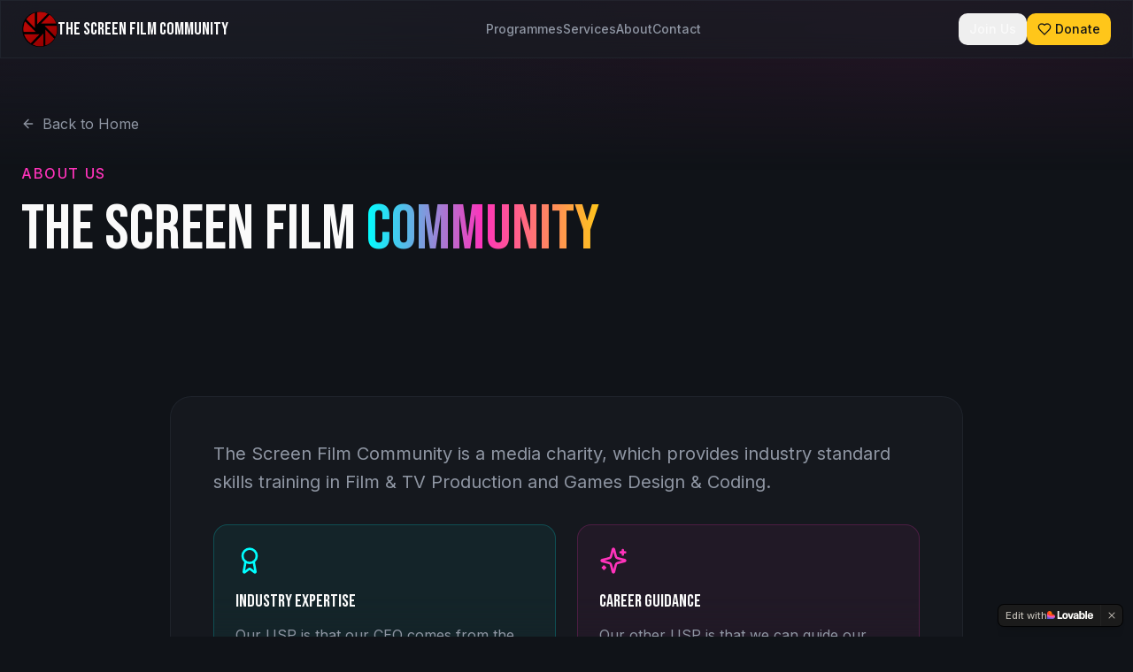

--- FILE ---
content_type: text/javascript; charset=utf-8
request_url: https://www.thescreencommunity.com/assets/index-CeyHNtRD.js
body_size: 166001
content:
var kh=e=>{throw TypeError(e)};var Ll=(e,t,r)=>t.has(e)||kh("Cannot "+r);var N=(e,t,r)=>(Ll(e,t,"read from private field"),r?r.call(e):t.get(e)),te=(e,t,r)=>t.has(e)?kh("Cannot add the same private member more than once"):t instanceof WeakSet?t.add(e):t.set(e,r),H=(e,t,r,n)=>(Ll(e,t,"write to private field"),n?n.call(e,r):t.set(e,r),r),Fe=(e,t,r)=>(Ll(e,t,"access private method"),r);var Ti=(e,t,r,n)=>({set _(s){H(e,t,s,r)},get _(){return N(e,t,n)}});function X0(e,t){for(var r=0;r<t.length;r++){const n=t[r];if(typeof n!="string"&&!Array.isArray(n)){for(const s in n)if(s!=="default"&&!(s in e)){const o=Object.getOwnPropertyDescriptor(n,s);o&&Object.defineProperty(e,s,o.get?o:{enumerable:!0,get:()=>n[s]})}}}return Object.freeze(Object.defineProperty(e,Symbol.toStringTag,{value:"Module"}))}(function(){const t=document.createElement("link").relList;if(t&&t.supports&&t.supports("modulepreload"))return;for(const s of document.querySelectorAll('link[rel="modulepreload"]'))n(s);new MutationObserver(s=>{for(const o of s)if(o.type==="childList")for(const i of o.addedNodes)i.tagName==="LINK"&&i.rel==="modulepreload"&&n(i)}).observe(document,{childList:!0,subtree:!0});function r(s){const o={};return s.integrity&&(o.integrity=s.integrity),s.referrerPolicy&&(o.referrerPolicy=s.referrerPolicy),s.crossOrigin==="use-credentials"?o.credentials="include":s.crossOrigin==="anonymous"?o.credentials="omit":o.credentials="same-origin",o}function n(s){if(s.ep)return;s.ep=!0;const o=r(s);fetch(s.href,o)}})();function Zp(e){return e&&e.__esModule&&Object.prototype.hasOwnProperty.call(e,"default")?e.default:e}var em={exports:{}},Za={},tm={exports:{}},X={};/**
 * @license React
 * react.production.min.js
 *
 * Copyright (c) Facebook, Inc. and its affiliates.
 *
 * This source code is licensed under the MIT license found in the
 * LICENSE file in the root directory of this source tree.
 */var pi=Symbol.for("react.element"),Z0=Symbol.for("react.portal"),ew=Symbol.for("react.fragment"),tw=Symbol.for("react.strict_mode"),rw=Symbol.for("react.profiler"),nw=Symbol.for("react.provider"),sw=Symbol.for("react.context"),ow=Symbol.for("react.forward_ref"),iw=Symbol.for("react.suspense"),aw=Symbol.for("react.memo"),lw=Symbol.for("react.lazy"),jh=Symbol.iterator;function cw(e){return e===null||typeof e!="object"?null:(e=jh&&e[jh]||e["@@iterator"],typeof e=="function"?e:null)}var rm={isMounted:function(){return!1},enqueueForceUpdate:function(){},enqueueReplaceState:function(){},enqueueSetState:function(){}},nm=Object.assign,sm={};function Ks(e,t,r){this.props=e,this.context=t,this.refs=sm,this.updater=r||rm}Ks.prototype.isReactComponent={};Ks.prototype.setState=function(e,t){if(typeof e!="object"&&typeof e!="function"&&e!=null)throw Error("setState(...): takes an object of state variables to update or a function which returns an object of state variables.");this.updater.enqueueSetState(this,e,t,"setState")};Ks.prototype.forceUpdate=function(e){this.updater.enqueueForceUpdate(this,e,"forceUpdate")};function om(){}om.prototype=Ks.prototype;function qu(e,t,r){this.props=e,this.context=t,this.refs=sm,this.updater=r||rm}var Gu=qu.prototype=new om;Gu.constructor=qu;nm(Gu,Ks.prototype);Gu.isPureReactComponent=!0;var Nh=Array.isArray,im=Object.prototype.hasOwnProperty,Ju={current:null},am={key:!0,ref:!0,__self:!0,__source:!0};function lm(e,t,r){var n,s={},o=null,i=null;if(t!=null)for(n in t.ref!==void 0&&(i=t.ref),t.key!==void 0&&(o=""+t.key),t)im.call(t,n)&&!am.hasOwnProperty(n)&&(s[n]=t[n]);var a=arguments.length-2;if(a===1)s.children=r;else if(1<a){for(var l=Array(a),u=0;u<a;u++)l[u]=arguments[u+2];s.children=l}if(e&&e.defaultProps)for(n in a=e.defaultProps,a)s[n]===void 0&&(s[n]=a[n]);return{$$typeof:pi,type:e,key:o,ref:i,props:s,_owner:Ju.current}}function uw(e,t){return{$$typeof:pi,type:e.type,key:t,ref:e.ref,props:e.props,_owner:e._owner}}function Qu(e){return typeof e=="object"&&e!==null&&e.$$typeof===pi}function dw(e){var t={"=":"=0",":":"=2"};return"$"+e.replace(/[=:]/g,function(r){return t[r]})}var Ch=/\/+/g;function $l(e,t){return typeof e=="object"&&e!==null&&e.key!=null?dw(""+e.key):t.toString(36)}function na(e,t,r,n,s){var o=typeof e;(o==="undefined"||o==="boolean")&&(e=null);var i=!1;if(e===null)i=!0;else switch(o){case"string":case"number":i=!0;break;case"object":switch(e.$$typeof){case pi:case Z0:i=!0}}if(i)return i=e,s=s(i),e=n===""?"."+$l(i,0):n,Nh(s)?(r="",e!=null&&(r=e.replace(Ch,"$&/")+"/"),na(s,t,r,"",function(u){return u})):s!=null&&(Qu(s)&&(s=uw(s,r+(!s.key||i&&i.key===s.key?"":(""+s.key).replace(Ch,"$&/")+"/")+e)),t.push(s)),1;if(i=0,n=n===""?".":n+":",Nh(e))for(var a=0;a<e.length;a++){o=e[a];var l=n+$l(o,a);i+=na(o,t,r,l,s)}else if(l=cw(e),typeof l=="function")for(e=l.call(e),a=0;!(o=e.next()).done;)o=o.value,l=n+$l(o,a++),i+=na(o,t,r,l,s);else if(o==="object")throw t=String(e),Error("Objects are not valid as a React child (found: "+(t==="[object Object]"?"object with keys {"+Object.keys(e).join(", ")+"}":t)+"). If you meant to render a collection of children, use an array instead.");return i}function Pi(e,t,r){if(e==null)return e;var n=[],s=0;return na(e,n,"","",function(o){return t.call(r,o,s++)}),n}function hw(e){if(e._status===-1){var t=e._result;t=t(),t.then(function(r){(e._status===0||e._status===-1)&&(e._status=1,e._result=r)},function(r){(e._status===0||e._status===-1)&&(e._status=2,e._result=r)}),e._status===-1&&(e._status=0,e._result=t)}if(e._status===1)return e._result.default;throw e._result}var Qe={current:null},sa={transition:null},fw={ReactCurrentDispatcher:Qe,ReactCurrentBatchConfig:sa,ReactCurrentOwner:Ju};function cm(){throw Error("act(...) is not supported in production builds of React.")}X.Children={map:Pi,forEach:function(e,t,r){Pi(e,function(){t.apply(this,arguments)},r)},count:function(e){var t=0;return Pi(e,function(){t++}),t},toArray:function(e){return Pi(e,function(t){return t})||[]},only:function(e){if(!Qu(e))throw Error("React.Children.only expected to receive a single React element child.");return e}};X.Component=Ks;X.Fragment=ew;X.Profiler=rw;X.PureComponent=qu;X.StrictMode=tw;X.Suspense=iw;X.__SECRET_INTERNALS_DO_NOT_USE_OR_YOU_WILL_BE_FIRED=fw;X.act=cm;X.cloneElement=function(e,t,r){if(e==null)throw Error("React.cloneElement(...): The argument must be a React element, but you passed "+e+".");var n=nm({},e.props),s=e.key,o=e.ref,i=e._owner;if(t!=null){if(t.ref!==void 0&&(o=t.ref,i=Ju.current),t.key!==void 0&&(s=""+t.key),e.type&&e.type.defaultProps)var a=e.type.defaultProps;for(l in t)im.call(t,l)&&!am.hasOwnProperty(l)&&(n[l]=t[l]===void 0&&a!==void 0?a[l]:t[l])}var l=arguments.length-2;if(l===1)n.children=r;else if(1<l){a=Array(l);for(var u=0;u<l;u++)a[u]=arguments[u+2];n.children=a}return{$$typeof:pi,type:e.type,key:s,ref:o,props:n,_owner:i}};X.createContext=function(e){return e={$$typeof:sw,_currentValue:e,_currentValue2:e,_threadCount:0,Provider:null,Consumer:null,_defaultValue:null,_globalName:null},e.Provider={$$typeof:nw,_context:e},e.Consumer=e};X.createElement=lm;X.createFactory=function(e){var t=lm.bind(null,e);return t.type=e,t};X.createRef=function(){return{current:null}};X.forwardRef=function(e){return{$$typeof:ow,render:e}};X.isValidElement=Qu;X.lazy=function(e){return{$$typeof:lw,_payload:{_status:-1,_result:e},_init:hw}};X.memo=function(e,t){return{$$typeof:aw,type:e,compare:t===void 0?null:t}};X.startTransition=function(e){var t=sa.transition;sa.transition={};try{e()}finally{sa.transition=t}};X.unstable_act=cm;X.useCallback=function(e,t){return Qe.current.useCallback(e,t)};X.useContext=function(e){return Qe.current.useContext(e)};X.useDebugValue=function(){};X.useDeferredValue=function(e){return Qe.current.useDeferredValue(e)};X.useEffect=function(e,t){return Qe.current.useEffect(e,t)};X.useId=function(){return Qe.current.useId()};X.useImperativeHandle=function(e,t,r){return Qe.current.useImperativeHandle(e,t,r)};X.useInsertionEffect=function(e,t){return Qe.current.useInsertionEffect(e,t)};X.useLayoutEffect=function(e,t){return Qe.current.useLayoutEffect(e,t)};X.useMemo=function(e,t){return Qe.current.useMemo(e,t)};X.useReducer=function(e,t,r){return Qe.current.useReducer(e,t,r)};X.useRef=function(e){return Qe.current.useRef(e)};X.useState=function(e){return Qe.current.useState(e)};X.useSyncExternalStore=function(e,t,r){return Qe.current.useSyncExternalStore(e,t,r)};X.useTransition=function(){return Qe.current.useTransition()};X.version="18.3.1";tm.exports=X;var b=tm.exports;const O=Zp(b),Yu=X0({__proto__:null,default:O},[b]);/**
 * @license React
 * react-jsx-runtime.production.min.js
 *
 * Copyright (c) Facebook, Inc. and its affiliates.
 *
 * This source code is licensed under the MIT license found in the
 * LICENSE file in the root directory of this source tree.
 */var pw=b,mw=Symbol.for("react.element"),gw=Symbol.for("react.fragment"),vw=Object.prototype.hasOwnProperty,yw=pw.__SECRET_INTERNALS_DO_NOT_USE_OR_YOU_WILL_BE_FIRED.ReactCurrentOwner,ww={key:!0,ref:!0,__self:!0,__source:!0};function um(e,t,r){var n,s={},o=null,i=null;r!==void 0&&(o=""+r),t.key!==void 0&&(o=""+t.key),t.ref!==void 0&&(i=t.ref);for(n in t)vw.call(t,n)&&!ww.hasOwnProperty(n)&&(s[n]=t[n]);if(e&&e.defaultProps)for(n in t=e.defaultProps,t)s[n]===void 0&&(s[n]=t[n]);return{$$typeof:mw,type:e,key:o,ref:i,props:s,_owner:yw.current}}Za.Fragment=gw;Za.jsx=um;Za.jsxs=um;em.exports=Za;var c=em.exports,dm={exports:{}},ft={},hm={exports:{}},fm={};/**
 * @license React
 * scheduler.production.min.js
 *
 * Copyright (c) Facebook, Inc. and its affiliates.
 *
 * This source code is licensed under the MIT license found in the
 * LICENSE file in the root directory of this source tree.
 */(function(e){function t(C,T){var L=C.length;C.push(T);e:for(;0<L;){var q=L-1>>>1,F=C[q];if(0<s(F,T))C[q]=T,C[L]=F,L=q;else break e}}function r(C){return C.length===0?null:C[0]}function n(C){if(C.length===0)return null;var T=C[0],L=C.pop();if(L!==T){C[0]=L;e:for(var q=0,F=C.length,Y=F>>>1;q<Y;){var Z=2*(q+1)-1,Ee=C[Z],Ue=Z+1,re=C[Ue];if(0>s(Ee,L))Ue<F&&0>s(re,Ee)?(C[q]=re,C[Ue]=L,q=Ue):(C[q]=Ee,C[Z]=L,q=Z);else if(Ue<F&&0>s(re,L))C[q]=re,C[Ue]=L,q=Ue;else break e}}return T}function s(C,T){var L=C.sortIndex-T.sortIndex;return L!==0?L:C.id-T.id}if(typeof performance=="object"&&typeof performance.now=="function"){var o=performance;e.unstable_now=function(){return o.now()}}else{var i=Date,a=i.now();e.unstable_now=function(){return i.now()-a}}var l=[],u=[],d=1,h=null,f=3,p=!1,x=!1,y=!1,w=typeof setTimeout=="function"?setTimeout:null,g=typeof clearTimeout=="function"?clearTimeout:null,m=typeof setImmediate<"u"?setImmediate:null;typeof navigator<"u"&&navigator.scheduling!==void 0&&navigator.scheduling.isInputPending!==void 0&&navigator.scheduling.isInputPending.bind(navigator.scheduling);function v(C){for(var T=r(u);T!==null;){if(T.callback===null)n(u);else if(T.startTime<=C)n(u),T.sortIndex=T.expirationTime,t(l,T);else break;T=r(u)}}function _(C){if(y=!1,v(C),!x)if(r(l)!==null)x=!0,U(S);else{var T=r(u);T!==null&&K(_,T.startTime-C)}}function S(C,T){x=!1,y&&(y=!1,g(j),j=-1),p=!0;var L=f;try{for(v(T),h=r(l);h!==null&&(!(h.expirationTime>T)||C&&!z());){var q=h.callback;if(typeof q=="function"){h.callback=null,f=h.priorityLevel;var F=q(h.expirationTime<=T);T=e.unstable_now(),typeof F=="function"?h.callback=F:h===r(l)&&n(l),v(T)}else n(l);h=r(l)}if(h!==null)var Y=!0;else{var Z=r(u);Z!==null&&K(_,Z.startTime-T),Y=!1}return Y}finally{h=null,f=L,p=!1}}var E=!1,k=null,j=-1,R=5,A=-1;function z(){return!(e.unstable_now()-A<R)}function $(){if(k!==null){var C=e.unstable_now();A=C;var T=!0;try{T=k(!0,C)}finally{T?J():(E=!1,k=null)}}else E=!1}var J;if(typeof m=="function")J=function(){m($)};else if(typeof MessageChannel<"u"){var I=new MessageChannel,Q=I.port2;I.port1.onmessage=$,J=function(){Q.postMessage(null)}}else J=function(){w($,0)};function U(C){k=C,E||(E=!0,J())}function K(C,T){j=w(function(){C(e.unstable_now())},T)}e.unstable_IdlePriority=5,e.unstable_ImmediatePriority=1,e.unstable_LowPriority=4,e.unstable_NormalPriority=3,e.unstable_Profiling=null,e.unstable_UserBlockingPriority=2,e.unstable_cancelCallback=function(C){C.callback=null},e.unstable_continueExecution=function(){x||p||(x=!0,U(S))},e.unstable_forceFrameRate=function(C){0>C||125<C?console.error("forceFrameRate takes a positive int between 0 and 125, forcing frame rates higher than 125 fps is not supported"):R=0<C?Math.floor(1e3/C):5},e.unstable_getCurrentPriorityLevel=function(){return f},e.unstable_getFirstCallbackNode=function(){return r(l)},e.unstable_next=function(C){switch(f){case 1:case 2:case 3:var T=3;break;default:T=f}var L=f;f=T;try{return C()}finally{f=L}},e.unstable_pauseExecution=function(){},e.unstable_requestPaint=function(){},e.unstable_runWithPriority=function(C,T){switch(C){case 1:case 2:case 3:case 4:case 5:break;default:C=3}var L=f;f=C;try{return T()}finally{f=L}},e.unstable_scheduleCallback=function(C,T,L){var q=e.unstable_now();switch(typeof L=="object"&&L!==null?(L=L.delay,L=typeof L=="number"&&0<L?q+L:q):L=q,C){case 1:var F=-1;break;case 2:F=250;break;case 5:F=1073741823;break;case 4:F=1e4;break;default:F=5e3}return F=L+F,C={id:d++,callback:T,priorityLevel:C,startTime:L,expirationTime:F,sortIndex:-1},L>q?(C.sortIndex=L,t(u,C),r(l)===null&&C===r(u)&&(y?(g(j),j=-1):y=!0,K(_,L-q))):(C.sortIndex=F,t(l,C),x||p||(x=!0,U(S))),C},e.unstable_shouldYield=z,e.unstable_wrapCallback=function(C){var T=f;return function(){var L=f;f=T;try{return C.apply(this,arguments)}finally{f=L}}}})(fm);hm.exports=fm;var xw=hm.exports;/**
 * @license React
 * react-dom.production.min.js
 *
 * Copyright (c) Facebook, Inc. and its affiliates.
 *
 * This source code is licensed under the MIT license found in the
 * LICENSE file in the root directory of this source tree.
 */var bw=b,ht=xw;function P(e){for(var t="https://reactjs.org/docs/error-decoder.html?invariant="+e,r=1;r<arguments.length;r++)t+="&args[]="+encodeURIComponent(arguments[r]);return"Minified React error #"+e+"; visit "+t+" for the full message or use the non-minified dev environment for full errors and additional helpful warnings."}var pm=new Set,Ao={};function Fn(e,t){Ds(e,t),Ds(e+"Capture",t)}function Ds(e,t){for(Ao[e]=t,e=0;e<t.length;e++)pm.add(t[e])}var pr=!(typeof window>"u"||typeof window.document>"u"||typeof window.document.createElement>"u"),jc=Object.prototype.hasOwnProperty,_w=/^[:A-Z_a-z\u00C0-\u00D6\u00D8-\u00F6\u00F8-\u02FF\u0370-\u037D\u037F-\u1FFF\u200C-\u200D\u2070-\u218F\u2C00-\u2FEF\u3001-\uD7FF\uF900-\uFDCF\uFDF0-\uFFFD][:A-Z_a-z\u00C0-\u00D6\u00D8-\u00F6\u00F8-\u02FF\u0370-\u037D\u037F-\u1FFF\u200C-\u200D\u2070-\u218F\u2C00-\u2FEF\u3001-\uD7FF\uF900-\uFDCF\uFDF0-\uFFFD\-.0-9\u00B7\u0300-\u036F\u203F-\u2040]*$/,Th={},Ph={};function Sw(e){return jc.call(Ph,e)?!0:jc.call(Th,e)?!1:_w.test(e)?Ph[e]=!0:(Th[e]=!0,!1)}function Ew(e,t,r,n){if(r!==null&&r.type===0)return!1;switch(typeof t){case"function":case"symbol":return!0;case"boolean":return n?!1:r!==null?!r.acceptsBooleans:(e=e.toLowerCase().slice(0,5),e!=="data-"&&e!=="aria-");default:return!1}}function kw(e,t,r,n){if(t===null||typeof t>"u"||Ew(e,t,r,n))return!0;if(n)return!1;if(r!==null)switch(r.type){case 3:return!t;case 4:return t===!1;case 5:return isNaN(t);case 6:return isNaN(t)||1>t}return!1}function Ye(e,t,r,n,s,o,i){this.acceptsBooleans=t===2||t===3||t===4,this.attributeName=n,this.attributeNamespace=s,this.mustUseProperty=r,this.propertyName=e,this.type=t,this.sanitizeURL=o,this.removeEmptyString=i}var Me={};"children dangerouslySetInnerHTML defaultValue defaultChecked innerHTML suppressContentEditableWarning suppressHydrationWarning style".split(" ").forEach(function(e){Me[e]=new Ye(e,0,!1,e,null,!1,!1)});[["acceptCharset","accept-charset"],["className","class"],["htmlFor","for"],["httpEquiv","http-equiv"]].forEach(function(e){var t=e[0];Me[t]=new Ye(t,1,!1,e[1],null,!1,!1)});["contentEditable","draggable","spellCheck","value"].forEach(function(e){Me[e]=new Ye(e,2,!1,e.toLowerCase(),null,!1,!1)});["autoReverse","externalResourcesRequired","focusable","preserveAlpha"].forEach(function(e){Me[e]=new Ye(e,2,!1,e,null,!1,!1)});"allowFullScreen async autoFocus autoPlay controls default defer disabled disablePictureInPicture disableRemotePlayback formNoValidate hidden loop noModule noValidate open playsInline readOnly required reversed scoped seamless itemScope".split(" ").forEach(function(e){Me[e]=new Ye(e,3,!1,e.toLowerCase(),null,!1,!1)});["checked","multiple","muted","selected"].forEach(function(e){Me[e]=new Ye(e,3,!0,e,null,!1,!1)});["capture","download"].forEach(function(e){Me[e]=new Ye(e,4,!1,e,null,!1,!1)});["cols","rows","size","span"].forEach(function(e){Me[e]=new Ye(e,6,!1,e,null,!1,!1)});["rowSpan","start"].forEach(function(e){Me[e]=new Ye(e,5,!1,e.toLowerCase(),null,!1,!1)});var Xu=/[\-:]([a-z])/g;function Zu(e){return e[1].toUpperCase()}"accent-height alignment-baseline arabic-form baseline-shift cap-height clip-path clip-rule color-interpolation color-interpolation-filters color-profile color-rendering dominant-baseline enable-background fill-opacity fill-rule flood-color flood-opacity font-family font-size font-size-adjust font-stretch font-style font-variant font-weight glyph-name glyph-orientation-horizontal glyph-orientation-vertical horiz-adv-x horiz-origin-x image-rendering letter-spacing lighting-color marker-end marker-mid marker-start overline-position overline-thickness paint-order panose-1 pointer-events rendering-intent shape-rendering stop-color stop-opacity strikethrough-position strikethrough-thickness stroke-dasharray stroke-dashoffset stroke-linecap stroke-linejoin stroke-miterlimit stroke-opacity stroke-width text-anchor text-decoration text-rendering underline-position underline-thickness unicode-bidi unicode-range units-per-em v-alphabetic v-hanging v-ideographic v-mathematical vector-effect vert-adv-y vert-origin-x vert-origin-y word-spacing writing-mode xmlns:xlink x-height".split(" ").forEach(function(e){var t=e.replace(Xu,Zu);Me[t]=new Ye(t,1,!1,e,null,!1,!1)});"xlink:actuate xlink:arcrole xlink:role xlink:show xlink:title xlink:type".split(" ").forEach(function(e){var t=e.replace(Xu,Zu);Me[t]=new Ye(t,1,!1,e,"http://www.w3.org/1999/xlink",!1,!1)});["xml:base","xml:lang","xml:space"].forEach(function(e){var t=e.replace(Xu,Zu);Me[t]=new Ye(t,1,!1,e,"http://www.w3.org/XML/1998/namespace",!1,!1)});["tabIndex","crossOrigin"].forEach(function(e){Me[e]=new Ye(e,1,!1,e.toLowerCase(),null,!1,!1)});Me.xlinkHref=new Ye("xlinkHref",1,!1,"xlink:href","http://www.w3.org/1999/xlink",!0,!1);["src","href","action","formAction"].forEach(function(e){Me[e]=new Ye(e,1,!1,e.toLowerCase(),null,!0,!0)});function ed(e,t,r,n){var s=Me.hasOwnProperty(t)?Me[t]:null;(s!==null?s.type!==0:n||!(2<t.length)||t[0]!=="o"&&t[0]!=="O"||t[1]!=="n"&&t[1]!=="N")&&(kw(t,r,s,n)&&(r=null),n||s===null?Sw(t)&&(r===null?e.removeAttribute(t):e.setAttribute(t,""+r)):s.mustUseProperty?e[s.propertyName]=r===null?s.type===3?!1:"":r:(t=s.attributeName,n=s.attributeNamespace,r===null?e.removeAttribute(t):(s=s.type,r=s===3||s===4&&r===!0?"":""+r,n?e.setAttributeNS(n,t,r):e.setAttribute(t,r))))}var _r=bw.__SECRET_INTERNALS_DO_NOT_USE_OR_YOU_WILL_BE_FIRED,Ri=Symbol.for("react.element"),as=Symbol.for("react.portal"),ls=Symbol.for("react.fragment"),td=Symbol.for("react.strict_mode"),Nc=Symbol.for("react.profiler"),mm=Symbol.for("react.provider"),gm=Symbol.for("react.context"),rd=Symbol.for("react.forward_ref"),Cc=Symbol.for("react.suspense"),Tc=Symbol.for("react.suspense_list"),nd=Symbol.for("react.memo"),Ir=Symbol.for("react.lazy"),vm=Symbol.for("react.offscreen"),Rh=Symbol.iterator;function no(e){return e===null||typeof e!="object"?null:(e=Rh&&e[Rh]||e["@@iterator"],typeof e=="function"?e:null)}var ve=Object.assign,Dl;function po(e){if(Dl===void 0)try{throw Error()}catch(r){var t=r.stack.trim().match(/\n( *(at )?)/);Dl=t&&t[1]||""}return`
`+Dl+e}var Ml=!1;function Ul(e,t){if(!e||Ml)return"";Ml=!0;var r=Error.prepareStackTrace;Error.prepareStackTrace=void 0;try{if(t)if(t=function(){throw Error()},Object.defineProperty(t.prototype,"props",{set:function(){throw Error()}}),typeof Reflect=="object"&&Reflect.construct){try{Reflect.construct(t,[])}catch(u){var n=u}Reflect.construct(e,[],t)}else{try{t.call()}catch(u){n=u}e.call(t.prototype)}else{try{throw Error()}catch(u){n=u}e()}}catch(u){if(u&&n&&typeof u.stack=="string"){for(var s=u.stack.split(`
`),o=n.stack.split(`
`),i=s.length-1,a=o.length-1;1<=i&&0<=a&&s[i]!==o[a];)a--;for(;1<=i&&0<=a;i--,a--)if(s[i]!==o[a]){if(i!==1||a!==1)do if(i--,a--,0>a||s[i]!==o[a]){var l=`
`+s[i].replace(" at new "," at ");return e.displayName&&l.includes("<anonymous>")&&(l=l.replace("<anonymous>",e.displayName)),l}while(1<=i&&0<=a);break}}}finally{Ml=!1,Error.prepareStackTrace=r}return(e=e?e.displayName||e.name:"")?po(e):""}function jw(e){switch(e.tag){case 5:return po(e.type);case 16:return po("Lazy");case 13:return po("Suspense");case 19:return po("SuspenseList");case 0:case 2:case 15:return e=Ul(e.type,!1),e;case 11:return e=Ul(e.type.render,!1),e;case 1:return e=Ul(e.type,!0),e;default:return""}}function Pc(e){if(e==null)return null;if(typeof e=="function")return e.displayName||e.name||null;if(typeof e=="string")return e;switch(e){case ls:return"Fragment";case as:return"Portal";case Nc:return"Profiler";case td:return"StrictMode";case Cc:return"Suspense";case Tc:return"SuspenseList"}if(typeof e=="object")switch(e.$$typeof){case gm:return(e.displayName||"Context")+".Consumer";case mm:return(e._context.displayName||"Context")+".Provider";case rd:var t=e.render;return e=e.displayName,e||(e=t.displayName||t.name||"",e=e!==""?"ForwardRef("+e+")":"ForwardRef"),e;case nd:return t=e.displayName||null,t!==null?t:Pc(e.type)||"Memo";case Ir:t=e._payload,e=e._init;try{return Pc(e(t))}catch{}}return null}function Nw(e){var t=e.type;switch(e.tag){case 24:return"Cache";case 9:return(t.displayName||"Context")+".Consumer";case 10:return(t._context.displayName||"Context")+".Provider";case 18:return"DehydratedFragment";case 11:return e=t.render,e=e.displayName||e.name||"",t.displayName||(e!==""?"ForwardRef("+e+")":"ForwardRef");case 7:return"Fragment";case 5:return t;case 4:return"Portal";case 3:return"Root";case 6:return"Text";case 16:return Pc(t);case 8:return t===td?"StrictMode":"Mode";case 22:return"Offscreen";case 12:return"Profiler";case 21:return"Scope";case 13:return"Suspense";case 19:return"SuspenseList";case 25:return"TracingMarker";case 1:case 0:case 17:case 2:case 14:case 15:if(typeof t=="function")return t.displayName||t.name||null;if(typeof t=="string")return t}return null}function sn(e){switch(typeof e){case"boolean":case"number":case"string":case"undefined":return e;case"object":return e;default:return""}}function ym(e){var t=e.type;return(e=e.nodeName)&&e.toLowerCase()==="input"&&(t==="checkbox"||t==="radio")}function Cw(e){var t=ym(e)?"checked":"value",r=Object.getOwnPropertyDescriptor(e.constructor.prototype,t),n=""+e[t];if(!e.hasOwnProperty(t)&&typeof r<"u"&&typeof r.get=="function"&&typeof r.set=="function"){var s=r.get,o=r.set;return Object.defineProperty(e,t,{configurable:!0,get:function(){return s.call(this)},set:function(i){n=""+i,o.call(this,i)}}),Object.defineProperty(e,t,{enumerable:r.enumerable}),{getValue:function(){return n},setValue:function(i){n=""+i},stopTracking:function(){e._valueTracker=null,delete e[t]}}}}function Oi(e){e._valueTracker||(e._valueTracker=Cw(e))}function wm(e){if(!e)return!1;var t=e._valueTracker;if(!t)return!0;var r=t.getValue(),n="";return e&&(n=ym(e)?e.checked?"true":"false":e.value),e=n,e!==r?(t.setValue(e),!0):!1}function ya(e){if(e=e||(typeof document<"u"?document:void 0),typeof e>"u")return null;try{return e.activeElement||e.body}catch{return e.body}}function Rc(e,t){var r=t.checked;return ve({},t,{defaultChecked:void 0,defaultValue:void 0,value:void 0,checked:r??e._wrapperState.initialChecked})}function Oh(e,t){var r=t.defaultValue==null?"":t.defaultValue,n=t.checked!=null?t.checked:t.defaultChecked;r=sn(t.value!=null?t.value:r),e._wrapperState={initialChecked:n,initialValue:r,controlled:t.type==="checkbox"||t.type==="radio"?t.checked!=null:t.value!=null}}function xm(e,t){t=t.checked,t!=null&&ed(e,"checked",t,!1)}function Oc(e,t){xm(e,t);var r=sn(t.value),n=t.type;if(r!=null)n==="number"?(r===0&&e.value===""||e.value!=r)&&(e.value=""+r):e.value!==""+r&&(e.value=""+r);else if(n==="submit"||n==="reset"){e.removeAttribute("value");return}t.hasOwnProperty("value")?Ac(e,t.type,r):t.hasOwnProperty("defaultValue")&&Ac(e,t.type,sn(t.defaultValue)),t.checked==null&&t.defaultChecked!=null&&(e.defaultChecked=!!t.defaultChecked)}function Ah(e,t,r){if(t.hasOwnProperty("value")||t.hasOwnProperty("defaultValue")){var n=t.type;if(!(n!=="submit"&&n!=="reset"||t.value!==void 0&&t.value!==null))return;t=""+e._wrapperState.initialValue,r||t===e.value||(e.value=t),e.defaultValue=t}r=e.name,r!==""&&(e.name=""),e.defaultChecked=!!e._wrapperState.initialChecked,r!==""&&(e.name=r)}function Ac(e,t,r){(t!=="number"||ya(e.ownerDocument)!==e)&&(r==null?e.defaultValue=""+e._wrapperState.initialValue:e.defaultValue!==""+r&&(e.defaultValue=""+r))}var mo=Array.isArray;function xs(e,t,r,n){if(e=e.options,t){t={};for(var s=0;s<r.length;s++)t["$"+r[s]]=!0;for(r=0;r<e.length;r++)s=t.hasOwnProperty("$"+e[r].value),e[r].selected!==s&&(e[r].selected=s),s&&n&&(e[r].defaultSelected=!0)}else{for(r=""+sn(r),t=null,s=0;s<e.length;s++){if(e[s].value===r){e[s].selected=!0,n&&(e[s].defaultSelected=!0);return}t!==null||e[s].disabled||(t=e[s])}t!==null&&(t.selected=!0)}}function Ic(e,t){if(t.dangerouslySetInnerHTML!=null)throw Error(P(91));return ve({},t,{value:void 0,defaultValue:void 0,children:""+e._wrapperState.initialValue})}function Ih(e,t){var r=t.value;if(r==null){if(r=t.children,t=t.defaultValue,r!=null){if(t!=null)throw Error(P(92));if(mo(r)){if(1<r.length)throw Error(P(93));r=r[0]}t=r}t==null&&(t=""),r=t}e._wrapperState={initialValue:sn(r)}}function bm(e,t){var r=sn(t.value),n=sn(t.defaultValue);r!=null&&(r=""+r,r!==e.value&&(e.value=r),t.defaultValue==null&&e.defaultValue!==r&&(e.defaultValue=r)),n!=null&&(e.defaultValue=""+n)}function Lh(e){var t=e.textContent;t===e._wrapperState.initialValue&&t!==""&&t!==null&&(e.value=t)}function _m(e){switch(e){case"svg":return"http://www.w3.org/2000/svg";case"math":return"http://www.w3.org/1998/Math/MathML";default:return"http://www.w3.org/1999/xhtml"}}function Lc(e,t){return e==null||e==="http://www.w3.org/1999/xhtml"?_m(t):e==="http://www.w3.org/2000/svg"&&t==="foreignObject"?"http://www.w3.org/1999/xhtml":e}var Ai,Sm=function(e){return typeof MSApp<"u"&&MSApp.execUnsafeLocalFunction?function(t,r,n,s){MSApp.execUnsafeLocalFunction(function(){return e(t,r,n,s)})}:e}(function(e,t){if(e.namespaceURI!=="http://www.w3.org/2000/svg"||"innerHTML"in e)e.innerHTML=t;else{for(Ai=Ai||document.createElement("div"),Ai.innerHTML="<svg>"+t.valueOf().toString()+"</svg>",t=Ai.firstChild;e.firstChild;)e.removeChild(e.firstChild);for(;t.firstChild;)e.appendChild(t.firstChild)}});function Io(e,t){if(t){var r=e.firstChild;if(r&&r===e.lastChild&&r.nodeType===3){r.nodeValue=t;return}}e.textContent=t}var bo={animationIterationCount:!0,aspectRatio:!0,borderImageOutset:!0,borderImageSlice:!0,borderImageWidth:!0,boxFlex:!0,boxFlexGroup:!0,boxOrdinalGroup:!0,columnCount:!0,columns:!0,flex:!0,flexGrow:!0,flexPositive:!0,flexShrink:!0,flexNegative:!0,flexOrder:!0,gridArea:!0,gridRow:!0,gridRowEnd:!0,gridRowSpan:!0,gridRowStart:!0,gridColumn:!0,gridColumnEnd:!0,gridColumnSpan:!0,gridColumnStart:!0,fontWeight:!0,lineClamp:!0,lineHeight:!0,opacity:!0,order:!0,orphans:!0,tabSize:!0,widows:!0,zIndex:!0,zoom:!0,fillOpacity:!0,floodOpacity:!0,stopOpacity:!0,strokeDasharray:!0,strokeDashoffset:!0,strokeMiterlimit:!0,strokeOpacity:!0,strokeWidth:!0},Tw=["Webkit","ms","Moz","O"];Object.keys(bo).forEach(function(e){Tw.forEach(function(t){t=t+e.charAt(0).toUpperCase()+e.substring(1),bo[t]=bo[e]})});function Em(e,t,r){return t==null||typeof t=="boolean"||t===""?"":r||typeof t!="number"||t===0||bo.hasOwnProperty(e)&&bo[e]?(""+t).trim():t+"px"}function km(e,t){e=e.style;for(var r in t)if(t.hasOwnProperty(r)){var n=r.indexOf("--")===0,s=Em(r,t[r],n);r==="float"&&(r="cssFloat"),n?e.setProperty(r,s):e[r]=s}}var Pw=ve({menuitem:!0},{area:!0,base:!0,br:!0,col:!0,embed:!0,hr:!0,img:!0,input:!0,keygen:!0,link:!0,meta:!0,param:!0,source:!0,track:!0,wbr:!0});function $c(e,t){if(t){if(Pw[e]&&(t.children!=null||t.dangerouslySetInnerHTML!=null))throw Error(P(137,e));if(t.dangerouslySetInnerHTML!=null){if(t.children!=null)throw Error(P(60));if(typeof t.dangerouslySetInnerHTML!="object"||!("__html"in t.dangerouslySetInnerHTML))throw Error(P(61))}if(t.style!=null&&typeof t.style!="object")throw Error(P(62))}}function Dc(e,t){if(e.indexOf("-")===-1)return typeof t.is=="string";switch(e){case"annotation-xml":case"color-profile":case"font-face":case"font-face-src":case"font-face-uri":case"font-face-format":case"font-face-name":case"missing-glyph":return!1;default:return!0}}var Mc=null;function sd(e){return e=e.target||e.srcElement||window,e.correspondingUseElement&&(e=e.correspondingUseElement),e.nodeType===3?e.parentNode:e}var Uc=null,bs=null,_s=null;function $h(e){if(e=vi(e)){if(typeof Uc!="function")throw Error(P(280));var t=e.stateNode;t&&(t=sl(t),Uc(e.stateNode,e.type,t))}}function jm(e){bs?_s?_s.push(e):_s=[e]:bs=e}function Nm(){if(bs){var e=bs,t=_s;if(_s=bs=null,$h(e),t)for(e=0;e<t.length;e++)$h(t[e])}}function Cm(e,t){return e(t)}function Tm(){}var Fl=!1;function Pm(e,t,r){if(Fl)return e(t,r);Fl=!0;try{return Cm(e,t,r)}finally{Fl=!1,(bs!==null||_s!==null)&&(Tm(),Nm())}}function Lo(e,t){var r=e.stateNode;if(r===null)return null;var n=sl(r);if(n===null)return null;r=n[t];e:switch(t){case"onClick":case"onClickCapture":case"onDoubleClick":case"onDoubleClickCapture":case"onMouseDown":case"onMouseDownCapture":case"onMouseMove":case"onMouseMoveCapture":case"onMouseUp":case"onMouseUpCapture":case"onMouseEnter":(n=!n.disabled)||(e=e.type,n=!(e==="button"||e==="input"||e==="select"||e==="textarea")),e=!n;break e;default:e=!1}if(e)return null;if(r&&typeof r!="function")throw Error(P(231,t,typeof r));return r}var Fc=!1;if(pr)try{var so={};Object.defineProperty(so,"passive",{get:function(){Fc=!0}}),window.addEventListener("test",so,so),window.removeEventListener("test",so,so)}catch{Fc=!1}function Rw(e,t,r,n,s,o,i,a,l){var u=Array.prototype.slice.call(arguments,3);try{t.apply(r,u)}catch(d){this.onError(d)}}var _o=!1,wa=null,xa=!1,zc=null,Ow={onError:function(e){_o=!0,wa=e}};function Aw(e,t,r,n,s,o,i,a,l){_o=!1,wa=null,Rw.apply(Ow,arguments)}function Iw(e,t,r,n,s,o,i,a,l){if(Aw.apply(this,arguments),_o){if(_o){var u=wa;_o=!1,wa=null}else throw Error(P(198));xa||(xa=!0,zc=u)}}function zn(e){var t=e,r=e;if(e.alternate)for(;t.return;)t=t.return;else{e=t;do t=e,t.flags&4098&&(r=t.return),e=t.return;while(e)}return t.tag===3?r:null}function Rm(e){if(e.tag===13){var t=e.memoizedState;if(t===null&&(e=e.alternate,e!==null&&(t=e.memoizedState)),t!==null)return t.dehydrated}return null}function Dh(e){if(zn(e)!==e)throw Error(P(188))}function Lw(e){var t=e.alternate;if(!t){if(t=zn(e),t===null)throw Error(P(188));return t!==e?null:e}for(var r=e,n=t;;){var s=r.return;if(s===null)break;var o=s.alternate;if(o===null){if(n=s.return,n!==null){r=n;continue}break}if(s.child===o.child){for(o=s.child;o;){if(o===r)return Dh(s),e;if(o===n)return Dh(s),t;o=o.sibling}throw Error(P(188))}if(r.return!==n.return)r=s,n=o;else{for(var i=!1,a=s.child;a;){if(a===r){i=!0,r=s,n=o;break}if(a===n){i=!0,n=s,r=o;break}a=a.sibling}if(!i){for(a=o.child;a;){if(a===r){i=!0,r=o,n=s;break}if(a===n){i=!0,n=o,r=s;break}a=a.sibling}if(!i)throw Error(P(189))}}if(r.alternate!==n)throw Error(P(190))}if(r.tag!==3)throw Error(P(188));return r.stateNode.current===r?e:t}function Om(e){return e=Lw(e),e!==null?Am(e):null}function Am(e){if(e.tag===5||e.tag===6)return e;for(e=e.child;e!==null;){var t=Am(e);if(t!==null)return t;e=e.sibling}return null}var Im=ht.unstable_scheduleCallback,Mh=ht.unstable_cancelCallback,$w=ht.unstable_shouldYield,Dw=ht.unstable_requestPaint,_e=ht.unstable_now,Mw=ht.unstable_getCurrentPriorityLevel,od=ht.unstable_ImmediatePriority,Lm=ht.unstable_UserBlockingPriority,ba=ht.unstable_NormalPriority,Uw=ht.unstable_LowPriority,$m=ht.unstable_IdlePriority,el=null,Yt=null;function Fw(e){if(Yt&&typeof Yt.onCommitFiberRoot=="function")try{Yt.onCommitFiberRoot(el,e,void 0,(e.current.flags&128)===128)}catch{}}var Ut=Math.clz32?Math.clz32:Vw,zw=Math.log,Bw=Math.LN2;function Vw(e){return e>>>=0,e===0?32:31-(zw(e)/Bw|0)|0}var Ii=64,Li=4194304;function go(e){switch(e&-e){case 1:return 1;case 2:return 2;case 4:return 4;case 8:return 8;case 16:return 16;case 32:return 32;case 64:case 128:case 256:case 512:case 1024:case 2048:case 4096:case 8192:case 16384:case 32768:case 65536:case 131072:case 262144:case 524288:case 1048576:case 2097152:return e&4194240;case 4194304:case 8388608:case 16777216:case 33554432:case 67108864:return e&130023424;case 134217728:return 134217728;case 268435456:return 268435456;case 536870912:return 536870912;case 1073741824:return 1073741824;default:return e}}function _a(e,t){var r=e.pendingLanes;if(r===0)return 0;var n=0,s=e.suspendedLanes,o=e.pingedLanes,i=r&268435455;if(i!==0){var a=i&~s;a!==0?n=go(a):(o&=i,o!==0&&(n=go(o)))}else i=r&~s,i!==0?n=go(i):o!==0&&(n=go(o));if(n===0)return 0;if(t!==0&&t!==n&&!(t&s)&&(s=n&-n,o=t&-t,s>=o||s===16&&(o&4194240)!==0))return t;if(n&4&&(n|=r&16),t=e.entangledLanes,t!==0)for(e=e.entanglements,t&=n;0<t;)r=31-Ut(t),s=1<<r,n|=e[r],t&=~s;return n}function Ww(e,t){switch(e){case 1:case 2:case 4:return t+250;case 8:case 16:case 32:case 64:case 128:case 256:case 512:case 1024:case 2048:case 4096:case 8192:case 16384:case 32768:case 65536:case 131072:case 262144:case 524288:case 1048576:case 2097152:return t+5e3;case 4194304:case 8388608:case 16777216:case 33554432:case 67108864:return-1;case 134217728:case 268435456:case 536870912:case 1073741824:return-1;default:return-1}}function Hw(e,t){for(var r=e.suspendedLanes,n=e.pingedLanes,s=e.expirationTimes,o=e.pendingLanes;0<o;){var i=31-Ut(o),a=1<<i,l=s[i];l===-1?(!(a&r)||a&n)&&(s[i]=Ww(a,t)):l<=t&&(e.expiredLanes|=a),o&=~a}}function Bc(e){return e=e.pendingLanes&-1073741825,e!==0?e:e&1073741824?1073741824:0}function Dm(){var e=Ii;return Ii<<=1,!(Ii&4194240)&&(Ii=64),e}function zl(e){for(var t=[],r=0;31>r;r++)t.push(e);return t}function mi(e,t,r){e.pendingLanes|=t,t!==536870912&&(e.suspendedLanes=0,e.pingedLanes=0),e=e.eventTimes,t=31-Ut(t),e[t]=r}function Kw(e,t){var r=e.pendingLanes&~t;e.pendingLanes=t,e.suspendedLanes=0,e.pingedLanes=0,e.expiredLanes&=t,e.mutableReadLanes&=t,e.entangledLanes&=t,t=e.entanglements;var n=e.eventTimes;for(e=e.expirationTimes;0<r;){var s=31-Ut(r),o=1<<s;t[s]=0,n[s]=-1,e[s]=-1,r&=~o}}function id(e,t){var r=e.entangledLanes|=t;for(e=e.entanglements;r;){var n=31-Ut(r),s=1<<n;s&t|e[n]&t&&(e[n]|=t),r&=~s}}var ne=0;function Mm(e){return e&=-e,1<e?4<e?e&268435455?16:536870912:4:1}var Um,ad,Fm,zm,Bm,Vc=!1,$i=[],Gr=null,Jr=null,Qr=null,$o=new Map,Do=new Map,Dr=[],qw="mousedown mouseup touchcancel touchend touchstart auxclick dblclick pointercancel pointerdown pointerup dragend dragstart drop compositionend compositionstart keydown keypress keyup input textInput copy cut paste click change contextmenu reset submit".split(" ");function Uh(e,t){switch(e){case"focusin":case"focusout":Gr=null;break;case"dragenter":case"dragleave":Jr=null;break;case"mouseover":case"mouseout":Qr=null;break;case"pointerover":case"pointerout":$o.delete(t.pointerId);break;case"gotpointercapture":case"lostpointercapture":Do.delete(t.pointerId)}}function oo(e,t,r,n,s,o){return e===null||e.nativeEvent!==o?(e={blockedOn:t,domEventName:r,eventSystemFlags:n,nativeEvent:o,targetContainers:[s]},t!==null&&(t=vi(t),t!==null&&ad(t)),e):(e.eventSystemFlags|=n,t=e.targetContainers,s!==null&&t.indexOf(s)===-1&&t.push(s),e)}function Gw(e,t,r,n,s){switch(t){case"focusin":return Gr=oo(Gr,e,t,r,n,s),!0;case"dragenter":return Jr=oo(Jr,e,t,r,n,s),!0;case"mouseover":return Qr=oo(Qr,e,t,r,n,s),!0;case"pointerover":var o=s.pointerId;return $o.set(o,oo($o.get(o)||null,e,t,r,n,s)),!0;case"gotpointercapture":return o=s.pointerId,Do.set(o,oo(Do.get(o)||null,e,t,r,n,s)),!0}return!1}function Vm(e){var t=_n(e.target);if(t!==null){var r=zn(t);if(r!==null){if(t=r.tag,t===13){if(t=Rm(r),t!==null){e.blockedOn=t,Bm(e.priority,function(){Fm(r)});return}}else if(t===3&&r.stateNode.current.memoizedState.isDehydrated){e.blockedOn=r.tag===3?r.stateNode.containerInfo:null;return}}}e.blockedOn=null}function oa(e){if(e.blockedOn!==null)return!1;for(var t=e.targetContainers;0<t.length;){var r=Wc(e.domEventName,e.eventSystemFlags,t[0],e.nativeEvent);if(r===null){r=e.nativeEvent;var n=new r.constructor(r.type,r);Mc=n,r.target.dispatchEvent(n),Mc=null}else return t=vi(r),t!==null&&ad(t),e.blockedOn=r,!1;t.shift()}return!0}function Fh(e,t,r){oa(e)&&r.delete(t)}function Jw(){Vc=!1,Gr!==null&&oa(Gr)&&(Gr=null),Jr!==null&&oa(Jr)&&(Jr=null),Qr!==null&&oa(Qr)&&(Qr=null),$o.forEach(Fh),Do.forEach(Fh)}function io(e,t){e.blockedOn===t&&(e.blockedOn=null,Vc||(Vc=!0,ht.unstable_scheduleCallback(ht.unstable_NormalPriority,Jw)))}function Mo(e){function t(s){return io(s,e)}if(0<$i.length){io($i[0],e);for(var r=1;r<$i.length;r++){var n=$i[r];n.blockedOn===e&&(n.blockedOn=null)}}for(Gr!==null&&io(Gr,e),Jr!==null&&io(Jr,e),Qr!==null&&io(Qr,e),$o.forEach(t),Do.forEach(t),r=0;r<Dr.length;r++)n=Dr[r],n.blockedOn===e&&(n.blockedOn=null);for(;0<Dr.length&&(r=Dr[0],r.blockedOn===null);)Vm(r),r.blockedOn===null&&Dr.shift()}var Ss=_r.ReactCurrentBatchConfig,Sa=!0;function Qw(e,t,r,n){var s=ne,o=Ss.transition;Ss.transition=null;try{ne=1,ld(e,t,r,n)}finally{ne=s,Ss.transition=o}}function Yw(e,t,r,n){var s=ne,o=Ss.transition;Ss.transition=null;try{ne=4,ld(e,t,r,n)}finally{ne=s,Ss.transition=o}}function ld(e,t,r,n){if(Sa){var s=Wc(e,t,r,n);if(s===null)Yl(e,t,n,Ea,r),Uh(e,n);else if(Gw(s,e,t,r,n))n.stopPropagation();else if(Uh(e,n),t&4&&-1<qw.indexOf(e)){for(;s!==null;){var o=vi(s);if(o!==null&&Um(o),o=Wc(e,t,r,n),o===null&&Yl(e,t,n,Ea,r),o===s)break;s=o}s!==null&&n.stopPropagation()}else Yl(e,t,n,null,r)}}var Ea=null;function Wc(e,t,r,n){if(Ea=null,e=sd(n),e=_n(e),e!==null)if(t=zn(e),t===null)e=null;else if(r=t.tag,r===13){if(e=Rm(t),e!==null)return e;e=null}else if(r===3){if(t.stateNode.current.memoizedState.isDehydrated)return t.tag===3?t.stateNode.containerInfo:null;e=null}else t!==e&&(e=null);return Ea=e,null}function Wm(e){switch(e){case"cancel":case"click":case"close":case"contextmenu":case"copy":case"cut":case"auxclick":case"dblclick":case"dragend":case"dragstart":case"drop":case"focusin":case"focusout":case"input":case"invalid":case"keydown":case"keypress":case"keyup":case"mousedown":case"mouseup":case"paste":case"pause":case"play":case"pointercancel":case"pointerdown":case"pointerup":case"ratechange":case"reset":case"resize":case"seeked":case"submit":case"touchcancel":case"touchend":case"touchstart":case"volumechange":case"change":case"selectionchange":case"textInput":case"compositionstart":case"compositionend":case"compositionupdate":case"beforeblur":case"afterblur":case"beforeinput":case"blur":case"fullscreenchange":case"focus":case"hashchange":case"popstate":case"select":case"selectstart":return 1;case"drag":case"dragenter":case"dragexit":case"dragleave":case"dragover":case"mousemove":case"mouseout":case"mouseover":case"pointermove":case"pointerout":case"pointerover":case"scroll":case"toggle":case"touchmove":case"wheel":case"mouseenter":case"mouseleave":case"pointerenter":case"pointerleave":return 4;case"message":switch(Mw()){case od:return 1;case Lm:return 4;case ba:case Uw:return 16;case $m:return 536870912;default:return 16}default:return 16}}var Hr=null,cd=null,ia=null;function Hm(){if(ia)return ia;var e,t=cd,r=t.length,n,s="value"in Hr?Hr.value:Hr.textContent,o=s.length;for(e=0;e<r&&t[e]===s[e];e++);var i=r-e;for(n=1;n<=i&&t[r-n]===s[o-n];n++);return ia=s.slice(e,1<n?1-n:void 0)}function aa(e){var t=e.keyCode;return"charCode"in e?(e=e.charCode,e===0&&t===13&&(e=13)):e=t,e===10&&(e=13),32<=e||e===13?e:0}function Di(){return!0}function zh(){return!1}function pt(e){function t(r,n,s,o,i){this._reactName=r,this._targetInst=s,this.type=n,this.nativeEvent=o,this.target=i,this.currentTarget=null;for(var a in e)e.hasOwnProperty(a)&&(r=e[a],this[a]=r?r(o):o[a]);return this.isDefaultPrevented=(o.defaultPrevented!=null?o.defaultPrevented:o.returnValue===!1)?Di:zh,this.isPropagationStopped=zh,this}return ve(t.prototype,{preventDefault:function(){this.defaultPrevented=!0;var r=this.nativeEvent;r&&(r.preventDefault?r.preventDefault():typeof r.returnValue!="unknown"&&(r.returnValue=!1),this.isDefaultPrevented=Di)},stopPropagation:function(){var r=this.nativeEvent;r&&(r.stopPropagation?r.stopPropagation():typeof r.cancelBubble!="unknown"&&(r.cancelBubble=!0),this.isPropagationStopped=Di)},persist:function(){},isPersistent:Di}),t}var qs={eventPhase:0,bubbles:0,cancelable:0,timeStamp:function(e){return e.timeStamp||Date.now()},defaultPrevented:0,isTrusted:0},ud=pt(qs),gi=ve({},qs,{view:0,detail:0}),Xw=pt(gi),Bl,Vl,ao,tl=ve({},gi,{screenX:0,screenY:0,clientX:0,clientY:0,pageX:0,pageY:0,ctrlKey:0,shiftKey:0,altKey:0,metaKey:0,getModifierState:dd,button:0,buttons:0,relatedTarget:function(e){return e.relatedTarget===void 0?e.fromElement===e.srcElement?e.toElement:e.fromElement:e.relatedTarget},movementX:function(e){return"movementX"in e?e.movementX:(e!==ao&&(ao&&e.type==="mousemove"?(Bl=e.screenX-ao.screenX,Vl=e.screenY-ao.screenY):Vl=Bl=0,ao=e),Bl)},movementY:function(e){return"movementY"in e?e.movementY:Vl}}),Bh=pt(tl),Zw=ve({},tl,{dataTransfer:0}),ex=pt(Zw),tx=ve({},gi,{relatedTarget:0}),Wl=pt(tx),rx=ve({},qs,{animationName:0,elapsedTime:0,pseudoElement:0}),nx=pt(rx),sx=ve({},qs,{clipboardData:function(e){return"clipboardData"in e?e.clipboardData:window.clipboardData}}),ox=pt(sx),ix=ve({},qs,{data:0}),Vh=pt(ix),ax={Esc:"Escape",Spacebar:" ",Left:"ArrowLeft",Up:"ArrowUp",Right:"ArrowRight",Down:"ArrowDown",Del:"Delete",Win:"OS",Menu:"ContextMenu",Apps:"ContextMenu",Scroll:"ScrollLock",MozPrintableKey:"Unidentified"},lx={8:"Backspace",9:"Tab",12:"Clear",13:"Enter",16:"Shift",17:"Control",18:"Alt",19:"Pause",20:"CapsLock",27:"Escape",32:" ",33:"PageUp",34:"PageDown",35:"End",36:"Home",37:"ArrowLeft",38:"ArrowUp",39:"ArrowRight",40:"ArrowDown",45:"Insert",46:"Delete",112:"F1",113:"F2",114:"F3",115:"F4",116:"F5",117:"F6",118:"F7",119:"F8",120:"F9",121:"F10",122:"F11",123:"F12",144:"NumLock",145:"ScrollLock",224:"Meta"},cx={Alt:"altKey",Control:"ctrlKey",Meta:"metaKey",Shift:"shiftKey"};function ux(e){var t=this.nativeEvent;return t.getModifierState?t.getModifierState(e):(e=cx[e])?!!t[e]:!1}function dd(){return ux}var dx=ve({},gi,{key:function(e){if(e.key){var t=ax[e.key]||e.key;if(t!=="Unidentified")return t}return e.type==="keypress"?(e=aa(e),e===13?"Enter":String.fromCharCode(e)):e.type==="keydown"||e.type==="keyup"?lx[e.keyCode]||"Unidentified":""},code:0,location:0,ctrlKey:0,shiftKey:0,altKey:0,metaKey:0,repeat:0,locale:0,getModifierState:dd,charCode:function(e){return e.type==="keypress"?aa(e):0},keyCode:function(e){return e.type==="keydown"||e.type==="keyup"?e.keyCode:0},which:function(e){return e.type==="keypress"?aa(e):e.type==="keydown"||e.type==="keyup"?e.keyCode:0}}),hx=pt(dx),fx=ve({},tl,{pointerId:0,width:0,height:0,pressure:0,tangentialPressure:0,tiltX:0,tiltY:0,twist:0,pointerType:0,isPrimary:0}),Wh=pt(fx),px=ve({},gi,{touches:0,targetTouches:0,changedTouches:0,altKey:0,metaKey:0,ctrlKey:0,shiftKey:0,getModifierState:dd}),mx=pt(px),gx=ve({},qs,{propertyName:0,elapsedTime:0,pseudoElement:0}),vx=pt(gx),yx=ve({},tl,{deltaX:function(e){return"deltaX"in e?e.deltaX:"wheelDeltaX"in e?-e.wheelDeltaX:0},deltaY:function(e){return"deltaY"in e?e.deltaY:"wheelDeltaY"in e?-e.wheelDeltaY:"wheelDelta"in e?-e.wheelDelta:0},deltaZ:0,deltaMode:0}),wx=pt(yx),xx=[9,13,27,32],hd=pr&&"CompositionEvent"in window,So=null;pr&&"documentMode"in document&&(So=document.documentMode);var bx=pr&&"TextEvent"in window&&!So,Km=pr&&(!hd||So&&8<So&&11>=So),Hh=" ",Kh=!1;function qm(e,t){switch(e){case"keyup":return xx.indexOf(t.keyCode)!==-1;case"keydown":return t.keyCode!==229;case"keypress":case"mousedown":case"focusout":return!0;default:return!1}}function Gm(e){return e=e.detail,typeof e=="object"&&"data"in e?e.data:null}var cs=!1;function _x(e,t){switch(e){case"compositionend":return Gm(t);case"keypress":return t.which!==32?null:(Kh=!0,Hh);case"textInput":return e=t.data,e===Hh&&Kh?null:e;default:return null}}function Sx(e,t){if(cs)return e==="compositionend"||!hd&&qm(e,t)?(e=Hm(),ia=cd=Hr=null,cs=!1,e):null;switch(e){case"paste":return null;case"keypress":if(!(t.ctrlKey||t.altKey||t.metaKey)||t.ctrlKey&&t.altKey){if(t.char&&1<t.char.length)return t.char;if(t.which)return String.fromCharCode(t.which)}return null;case"compositionend":return Km&&t.locale!=="ko"?null:t.data;default:return null}}var Ex={color:!0,date:!0,datetime:!0,"datetime-local":!0,email:!0,month:!0,number:!0,password:!0,range:!0,search:!0,tel:!0,text:!0,time:!0,url:!0,week:!0};function qh(e){var t=e&&e.nodeName&&e.nodeName.toLowerCase();return t==="input"?!!Ex[e.type]:t==="textarea"}function Jm(e,t,r,n){jm(n),t=ka(t,"onChange"),0<t.length&&(r=new ud("onChange","change",null,r,n),e.push({event:r,listeners:t}))}var Eo=null,Uo=null;function kx(e){ig(e,0)}function rl(e){var t=hs(e);if(wm(t))return e}function jx(e,t){if(e==="change")return t}var Qm=!1;if(pr){var Hl;if(pr){var Kl="oninput"in document;if(!Kl){var Gh=document.createElement("div");Gh.setAttribute("oninput","return;"),Kl=typeof Gh.oninput=="function"}Hl=Kl}else Hl=!1;Qm=Hl&&(!document.documentMode||9<document.documentMode)}function Jh(){Eo&&(Eo.detachEvent("onpropertychange",Ym),Uo=Eo=null)}function Ym(e){if(e.propertyName==="value"&&rl(Uo)){var t=[];Jm(t,Uo,e,sd(e)),Pm(kx,t)}}function Nx(e,t,r){e==="focusin"?(Jh(),Eo=t,Uo=r,Eo.attachEvent("onpropertychange",Ym)):e==="focusout"&&Jh()}function Cx(e){if(e==="selectionchange"||e==="keyup"||e==="keydown")return rl(Uo)}function Tx(e,t){if(e==="click")return rl(t)}function Px(e,t){if(e==="input"||e==="change")return rl(t)}function Rx(e,t){return e===t&&(e!==0||1/e===1/t)||e!==e&&t!==t}var zt=typeof Object.is=="function"?Object.is:Rx;function Fo(e,t){if(zt(e,t))return!0;if(typeof e!="object"||e===null||typeof t!="object"||t===null)return!1;var r=Object.keys(e),n=Object.keys(t);if(r.length!==n.length)return!1;for(n=0;n<r.length;n++){var s=r[n];if(!jc.call(t,s)||!zt(e[s],t[s]))return!1}return!0}function Qh(e){for(;e&&e.firstChild;)e=e.firstChild;return e}function Yh(e,t){var r=Qh(e);e=0;for(var n;r;){if(r.nodeType===3){if(n=e+r.textContent.length,e<=t&&n>=t)return{node:r,offset:t-e};e=n}e:{for(;r;){if(r.nextSibling){r=r.nextSibling;break e}r=r.parentNode}r=void 0}r=Qh(r)}}function Xm(e,t){return e&&t?e===t?!0:e&&e.nodeType===3?!1:t&&t.nodeType===3?Xm(e,t.parentNode):"contains"in e?e.contains(t):e.compareDocumentPosition?!!(e.compareDocumentPosition(t)&16):!1:!1}function Zm(){for(var e=window,t=ya();t instanceof e.HTMLIFrameElement;){try{var r=typeof t.contentWindow.location.href=="string"}catch{r=!1}if(r)e=t.contentWindow;else break;t=ya(e.document)}return t}function fd(e){var t=e&&e.nodeName&&e.nodeName.toLowerCase();return t&&(t==="input"&&(e.type==="text"||e.type==="search"||e.type==="tel"||e.type==="url"||e.type==="password")||t==="textarea"||e.contentEditable==="true")}function Ox(e){var t=Zm(),r=e.focusedElem,n=e.selectionRange;if(t!==r&&r&&r.ownerDocument&&Xm(r.ownerDocument.documentElement,r)){if(n!==null&&fd(r)){if(t=n.start,e=n.end,e===void 0&&(e=t),"selectionStart"in r)r.selectionStart=t,r.selectionEnd=Math.min(e,r.value.length);else if(e=(t=r.ownerDocument||document)&&t.defaultView||window,e.getSelection){e=e.getSelection();var s=r.textContent.length,o=Math.min(n.start,s);n=n.end===void 0?o:Math.min(n.end,s),!e.extend&&o>n&&(s=n,n=o,o=s),s=Yh(r,o);var i=Yh(r,n);s&&i&&(e.rangeCount!==1||e.anchorNode!==s.node||e.anchorOffset!==s.offset||e.focusNode!==i.node||e.focusOffset!==i.offset)&&(t=t.createRange(),t.setStart(s.node,s.offset),e.removeAllRanges(),o>n?(e.addRange(t),e.extend(i.node,i.offset)):(t.setEnd(i.node,i.offset),e.addRange(t)))}}for(t=[],e=r;e=e.parentNode;)e.nodeType===1&&t.push({element:e,left:e.scrollLeft,top:e.scrollTop});for(typeof r.focus=="function"&&r.focus(),r=0;r<t.length;r++)e=t[r],e.element.scrollLeft=e.left,e.element.scrollTop=e.top}}var Ax=pr&&"documentMode"in document&&11>=document.documentMode,us=null,Hc=null,ko=null,Kc=!1;function Xh(e,t,r){var n=r.window===r?r.document:r.nodeType===9?r:r.ownerDocument;Kc||us==null||us!==ya(n)||(n=us,"selectionStart"in n&&fd(n)?n={start:n.selectionStart,end:n.selectionEnd}:(n=(n.ownerDocument&&n.ownerDocument.defaultView||window).getSelection(),n={anchorNode:n.anchorNode,anchorOffset:n.anchorOffset,focusNode:n.focusNode,focusOffset:n.focusOffset}),ko&&Fo(ko,n)||(ko=n,n=ka(Hc,"onSelect"),0<n.length&&(t=new ud("onSelect","select",null,t,r),e.push({event:t,listeners:n}),t.target=us)))}function Mi(e,t){var r={};return r[e.toLowerCase()]=t.toLowerCase(),r["Webkit"+e]="webkit"+t,r["Moz"+e]="moz"+t,r}var ds={animationend:Mi("Animation","AnimationEnd"),animationiteration:Mi("Animation","AnimationIteration"),animationstart:Mi("Animation","AnimationStart"),transitionend:Mi("Transition","TransitionEnd")},ql={},eg={};pr&&(eg=document.createElement("div").style,"AnimationEvent"in window||(delete ds.animationend.animation,delete ds.animationiteration.animation,delete ds.animationstart.animation),"TransitionEvent"in window||delete ds.transitionend.transition);function nl(e){if(ql[e])return ql[e];if(!ds[e])return e;var t=ds[e],r;for(r in t)if(t.hasOwnProperty(r)&&r in eg)return ql[e]=t[r];return e}var tg=nl("animationend"),rg=nl("animationiteration"),ng=nl("animationstart"),sg=nl("transitionend"),og=new Map,Zh="abort auxClick cancel canPlay canPlayThrough click close contextMenu copy cut drag dragEnd dragEnter dragExit dragLeave dragOver dragStart drop durationChange emptied encrypted ended error gotPointerCapture input invalid keyDown keyPress keyUp load loadedData loadedMetadata loadStart lostPointerCapture mouseDown mouseMove mouseOut mouseOver mouseUp paste pause play playing pointerCancel pointerDown pointerMove pointerOut pointerOver pointerUp progress rateChange reset resize seeked seeking stalled submit suspend timeUpdate touchCancel touchEnd touchStart volumeChange scroll toggle touchMove waiting wheel".split(" ");function cn(e,t){og.set(e,t),Fn(t,[e])}for(var Gl=0;Gl<Zh.length;Gl++){var Jl=Zh[Gl],Ix=Jl.toLowerCase(),Lx=Jl[0].toUpperCase()+Jl.slice(1);cn(Ix,"on"+Lx)}cn(tg,"onAnimationEnd");cn(rg,"onAnimationIteration");cn(ng,"onAnimationStart");cn("dblclick","onDoubleClick");cn("focusin","onFocus");cn("focusout","onBlur");cn(sg,"onTransitionEnd");Ds("onMouseEnter",["mouseout","mouseover"]);Ds("onMouseLeave",["mouseout","mouseover"]);Ds("onPointerEnter",["pointerout","pointerover"]);Ds("onPointerLeave",["pointerout","pointerover"]);Fn("onChange","change click focusin focusout input keydown keyup selectionchange".split(" "));Fn("onSelect","focusout contextmenu dragend focusin keydown keyup mousedown mouseup selectionchange".split(" "));Fn("onBeforeInput",["compositionend","keypress","textInput","paste"]);Fn("onCompositionEnd","compositionend focusout keydown keypress keyup mousedown".split(" "));Fn("onCompositionStart","compositionstart focusout keydown keypress keyup mousedown".split(" "));Fn("onCompositionUpdate","compositionupdate focusout keydown keypress keyup mousedown".split(" "));var vo="abort canplay canplaythrough durationchange emptied encrypted ended error loadeddata loadedmetadata loadstart pause play playing progress ratechange resize seeked seeking stalled suspend timeupdate volumechange waiting".split(" "),$x=new Set("cancel close invalid load scroll toggle".split(" ").concat(vo));function ef(e,t,r){var n=e.type||"unknown-event";e.currentTarget=r,Iw(n,t,void 0,e),e.currentTarget=null}function ig(e,t){t=(t&4)!==0;for(var r=0;r<e.length;r++){var n=e[r],s=n.event;n=n.listeners;e:{var o=void 0;if(t)for(var i=n.length-1;0<=i;i--){var a=n[i],l=a.instance,u=a.currentTarget;if(a=a.listener,l!==o&&s.isPropagationStopped())break e;ef(s,a,u),o=l}else for(i=0;i<n.length;i++){if(a=n[i],l=a.instance,u=a.currentTarget,a=a.listener,l!==o&&s.isPropagationStopped())break e;ef(s,a,u),o=l}}}if(xa)throw e=zc,xa=!1,zc=null,e}function ue(e,t){var r=t[Yc];r===void 0&&(r=t[Yc]=new Set);var n=e+"__bubble";r.has(n)||(ag(t,e,2,!1),r.add(n))}function Ql(e,t,r){var n=0;t&&(n|=4),ag(r,e,n,t)}var Ui="_reactListening"+Math.random().toString(36).slice(2);function zo(e){if(!e[Ui]){e[Ui]=!0,pm.forEach(function(r){r!=="selectionchange"&&($x.has(r)||Ql(r,!1,e),Ql(r,!0,e))});var t=e.nodeType===9?e:e.ownerDocument;t===null||t[Ui]||(t[Ui]=!0,Ql("selectionchange",!1,t))}}function ag(e,t,r,n){switch(Wm(t)){case 1:var s=Qw;break;case 4:s=Yw;break;default:s=ld}r=s.bind(null,t,r,e),s=void 0,!Fc||t!=="touchstart"&&t!=="touchmove"&&t!=="wheel"||(s=!0),n?s!==void 0?e.addEventListener(t,r,{capture:!0,passive:s}):e.addEventListener(t,r,!0):s!==void 0?e.addEventListener(t,r,{passive:s}):e.addEventListener(t,r,!1)}function Yl(e,t,r,n,s){var o=n;if(!(t&1)&&!(t&2)&&n!==null)e:for(;;){if(n===null)return;var i=n.tag;if(i===3||i===4){var a=n.stateNode.containerInfo;if(a===s||a.nodeType===8&&a.parentNode===s)break;if(i===4)for(i=n.return;i!==null;){var l=i.tag;if((l===3||l===4)&&(l=i.stateNode.containerInfo,l===s||l.nodeType===8&&l.parentNode===s))return;i=i.return}for(;a!==null;){if(i=_n(a),i===null)return;if(l=i.tag,l===5||l===6){n=o=i;continue e}a=a.parentNode}}n=n.return}Pm(function(){var u=o,d=sd(r),h=[];e:{var f=og.get(e);if(f!==void 0){var p=ud,x=e;switch(e){case"keypress":if(aa(r)===0)break e;case"keydown":case"keyup":p=hx;break;case"focusin":x="focus",p=Wl;break;case"focusout":x="blur",p=Wl;break;case"beforeblur":case"afterblur":p=Wl;break;case"click":if(r.button===2)break e;case"auxclick":case"dblclick":case"mousedown":case"mousemove":case"mouseup":case"mouseout":case"mouseover":case"contextmenu":p=Bh;break;case"drag":case"dragend":case"dragenter":case"dragexit":case"dragleave":case"dragover":case"dragstart":case"drop":p=ex;break;case"touchcancel":case"touchend":case"touchmove":case"touchstart":p=mx;break;case tg:case rg:case ng:p=nx;break;case sg:p=vx;break;case"scroll":p=Xw;break;case"wheel":p=wx;break;case"copy":case"cut":case"paste":p=ox;break;case"gotpointercapture":case"lostpointercapture":case"pointercancel":case"pointerdown":case"pointermove":case"pointerout":case"pointerover":case"pointerup":p=Wh}var y=(t&4)!==0,w=!y&&e==="scroll",g=y?f!==null?f+"Capture":null:f;y=[];for(var m=u,v;m!==null;){v=m;var _=v.stateNode;if(v.tag===5&&_!==null&&(v=_,g!==null&&(_=Lo(m,g),_!=null&&y.push(Bo(m,_,v)))),w)break;m=m.return}0<y.length&&(f=new p(f,x,null,r,d),h.push({event:f,listeners:y}))}}if(!(t&7)){e:{if(f=e==="mouseover"||e==="pointerover",p=e==="mouseout"||e==="pointerout",f&&r!==Mc&&(x=r.relatedTarget||r.fromElement)&&(_n(x)||x[mr]))break e;if((p||f)&&(f=d.window===d?d:(f=d.ownerDocument)?f.defaultView||f.parentWindow:window,p?(x=r.relatedTarget||r.toElement,p=u,x=x?_n(x):null,x!==null&&(w=zn(x),x!==w||x.tag!==5&&x.tag!==6)&&(x=null)):(p=null,x=u),p!==x)){if(y=Bh,_="onMouseLeave",g="onMouseEnter",m="mouse",(e==="pointerout"||e==="pointerover")&&(y=Wh,_="onPointerLeave",g="onPointerEnter",m="pointer"),w=p==null?f:hs(p),v=x==null?f:hs(x),f=new y(_,m+"leave",p,r,d),f.target=w,f.relatedTarget=v,_=null,_n(d)===u&&(y=new y(g,m+"enter",x,r,d),y.target=v,y.relatedTarget=w,_=y),w=_,p&&x)t:{for(y=p,g=x,m=0,v=y;v;v=Qn(v))m++;for(v=0,_=g;_;_=Qn(_))v++;for(;0<m-v;)y=Qn(y),m--;for(;0<v-m;)g=Qn(g),v--;for(;m--;){if(y===g||g!==null&&y===g.alternate)break t;y=Qn(y),g=Qn(g)}y=null}else y=null;p!==null&&tf(h,f,p,y,!1),x!==null&&w!==null&&tf(h,w,x,y,!0)}}e:{if(f=u?hs(u):window,p=f.nodeName&&f.nodeName.toLowerCase(),p==="select"||p==="input"&&f.type==="file")var S=jx;else if(qh(f))if(Qm)S=Px;else{S=Cx;var E=Nx}else(p=f.nodeName)&&p.toLowerCase()==="input"&&(f.type==="checkbox"||f.type==="radio")&&(S=Tx);if(S&&(S=S(e,u))){Jm(h,S,r,d);break e}E&&E(e,f,u),e==="focusout"&&(E=f._wrapperState)&&E.controlled&&f.type==="number"&&Ac(f,"number",f.value)}switch(E=u?hs(u):window,e){case"focusin":(qh(E)||E.contentEditable==="true")&&(us=E,Hc=u,ko=null);break;case"focusout":ko=Hc=us=null;break;case"mousedown":Kc=!0;break;case"contextmenu":case"mouseup":case"dragend":Kc=!1,Xh(h,r,d);break;case"selectionchange":if(Ax)break;case"keydown":case"keyup":Xh(h,r,d)}var k;if(hd)e:{switch(e){case"compositionstart":var j="onCompositionStart";break e;case"compositionend":j="onCompositionEnd";break e;case"compositionupdate":j="onCompositionUpdate";break e}j=void 0}else cs?qm(e,r)&&(j="onCompositionEnd"):e==="keydown"&&r.keyCode===229&&(j="onCompositionStart");j&&(Km&&r.locale!=="ko"&&(cs||j!=="onCompositionStart"?j==="onCompositionEnd"&&cs&&(k=Hm()):(Hr=d,cd="value"in Hr?Hr.value:Hr.textContent,cs=!0)),E=ka(u,j),0<E.length&&(j=new Vh(j,e,null,r,d),h.push({event:j,listeners:E}),k?j.data=k:(k=Gm(r),k!==null&&(j.data=k)))),(k=bx?_x(e,r):Sx(e,r))&&(u=ka(u,"onBeforeInput"),0<u.length&&(d=new Vh("onBeforeInput","beforeinput",null,r,d),h.push({event:d,listeners:u}),d.data=k))}ig(h,t)})}function Bo(e,t,r){return{instance:e,listener:t,currentTarget:r}}function ka(e,t){for(var r=t+"Capture",n=[];e!==null;){var s=e,o=s.stateNode;s.tag===5&&o!==null&&(s=o,o=Lo(e,r),o!=null&&n.unshift(Bo(e,o,s)),o=Lo(e,t),o!=null&&n.push(Bo(e,o,s))),e=e.return}return n}function Qn(e){if(e===null)return null;do e=e.return;while(e&&e.tag!==5);return e||null}function tf(e,t,r,n,s){for(var o=t._reactName,i=[];r!==null&&r!==n;){var a=r,l=a.alternate,u=a.stateNode;if(l!==null&&l===n)break;a.tag===5&&u!==null&&(a=u,s?(l=Lo(r,o),l!=null&&i.unshift(Bo(r,l,a))):s||(l=Lo(r,o),l!=null&&i.push(Bo(r,l,a)))),r=r.return}i.length!==0&&e.push({event:t,listeners:i})}var Dx=/\r\n?/g,Mx=/\u0000|\uFFFD/g;function rf(e){return(typeof e=="string"?e:""+e).replace(Dx,`
`).replace(Mx,"")}function Fi(e,t,r){if(t=rf(t),rf(e)!==t&&r)throw Error(P(425))}function ja(){}var qc=null,Gc=null;function Jc(e,t){return e==="textarea"||e==="noscript"||typeof t.children=="string"||typeof t.children=="number"||typeof t.dangerouslySetInnerHTML=="object"&&t.dangerouslySetInnerHTML!==null&&t.dangerouslySetInnerHTML.__html!=null}var Qc=typeof setTimeout=="function"?setTimeout:void 0,Ux=typeof clearTimeout=="function"?clearTimeout:void 0,nf=typeof Promise=="function"?Promise:void 0,Fx=typeof queueMicrotask=="function"?queueMicrotask:typeof nf<"u"?function(e){return nf.resolve(null).then(e).catch(zx)}:Qc;function zx(e){setTimeout(function(){throw e})}function Xl(e,t){var r=t,n=0;do{var s=r.nextSibling;if(e.removeChild(r),s&&s.nodeType===8)if(r=s.data,r==="/$"){if(n===0){e.removeChild(s),Mo(t);return}n--}else r!=="$"&&r!=="$?"&&r!=="$!"||n++;r=s}while(r);Mo(t)}function Yr(e){for(;e!=null;e=e.nextSibling){var t=e.nodeType;if(t===1||t===3)break;if(t===8){if(t=e.data,t==="$"||t==="$!"||t==="$?")break;if(t==="/$")return null}}return e}function sf(e){e=e.previousSibling;for(var t=0;e;){if(e.nodeType===8){var r=e.data;if(r==="$"||r==="$!"||r==="$?"){if(t===0)return e;t--}else r==="/$"&&t++}e=e.previousSibling}return null}var Gs=Math.random().toString(36).slice(2),Jt="__reactFiber$"+Gs,Vo="__reactProps$"+Gs,mr="__reactContainer$"+Gs,Yc="__reactEvents$"+Gs,Bx="__reactListeners$"+Gs,Vx="__reactHandles$"+Gs;function _n(e){var t=e[Jt];if(t)return t;for(var r=e.parentNode;r;){if(t=r[mr]||r[Jt]){if(r=t.alternate,t.child!==null||r!==null&&r.child!==null)for(e=sf(e);e!==null;){if(r=e[Jt])return r;e=sf(e)}return t}e=r,r=e.parentNode}return null}function vi(e){return e=e[Jt]||e[mr],!e||e.tag!==5&&e.tag!==6&&e.tag!==13&&e.tag!==3?null:e}function hs(e){if(e.tag===5||e.tag===6)return e.stateNode;throw Error(P(33))}function sl(e){return e[Vo]||null}var Xc=[],fs=-1;function un(e){return{current:e}}function de(e){0>fs||(e.current=Xc[fs],Xc[fs]=null,fs--)}function le(e,t){fs++,Xc[fs]=e.current,e.current=t}var on={},He=un(on),tt=un(!1),In=on;function Ms(e,t){var r=e.type.contextTypes;if(!r)return on;var n=e.stateNode;if(n&&n.__reactInternalMemoizedUnmaskedChildContext===t)return n.__reactInternalMemoizedMaskedChildContext;var s={},o;for(o in r)s[o]=t[o];return n&&(e=e.stateNode,e.__reactInternalMemoizedUnmaskedChildContext=t,e.__reactInternalMemoizedMaskedChildContext=s),s}function rt(e){return e=e.childContextTypes,e!=null}function Na(){de(tt),de(He)}function of(e,t,r){if(He.current!==on)throw Error(P(168));le(He,t),le(tt,r)}function lg(e,t,r){var n=e.stateNode;if(t=t.childContextTypes,typeof n.getChildContext!="function")return r;n=n.getChildContext();for(var s in n)if(!(s in t))throw Error(P(108,Nw(e)||"Unknown",s));return ve({},r,n)}function Ca(e){return e=(e=e.stateNode)&&e.__reactInternalMemoizedMergedChildContext||on,In=He.current,le(He,e),le(tt,tt.current),!0}function af(e,t,r){var n=e.stateNode;if(!n)throw Error(P(169));r?(e=lg(e,t,In),n.__reactInternalMemoizedMergedChildContext=e,de(tt),de(He),le(He,e)):de(tt),le(tt,r)}var ar=null,ol=!1,Zl=!1;function cg(e){ar===null?ar=[e]:ar.push(e)}function Wx(e){ol=!0,cg(e)}function dn(){if(!Zl&&ar!==null){Zl=!0;var e=0,t=ne;try{var r=ar;for(ne=1;e<r.length;e++){var n=r[e];do n=n(!0);while(n!==null)}ar=null,ol=!1}catch(s){throw ar!==null&&(ar=ar.slice(e+1)),Im(od,dn),s}finally{ne=t,Zl=!1}}return null}var ps=[],ms=0,Ta=null,Pa=0,yt=[],wt=0,Ln=null,ur=1,dr="";function vn(e,t){ps[ms++]=Pa,ps[ms++]=Ta,Ta=e,Pa=t}function ug(e,t,r){yt[wt++]=ur,yt[wt++]=dr,yt[wt++]=Ln,Ln=e;var n=ur;e=dr;var s=32-Ut(n)-1;n&=~(1<<s),r+=1;var o=32-Ut(t)+s;if(30<o){var i=s-s%5;o=(n&(1<<i)-1).toString(32),n>>=i,s-=i,ur=1<<32-Ut(t)+s|r<<s|n,dr=o+e}else ur=1<<o|r<<s|n,dr=e}function pd(e){e.return!==null&&(vn(e,1),ug(e,1,0))}function md(e){for(;e===Ta;)Ta=ps[--ms],ps[ms]=null,Pa=ps[--ms],ps[ms]=null;for(;e===Ln;)Ln=yt[--wt],yt[wt]=null,dr=yt[--wt],yt[wt]=null,ur=yt[--wt],yt[wt]=null}var ut=null,ct=null,fe=!1,Mt=null;function dg(e,t){var r=xt(5,null,null,0);r.elementType="DELETED",r.stateNode=t,r.return=e,t=e.deletions,t===null?(e.deletions=[r],e.flags|=16):t.push(r)}function lf(e,t){switch(e.tag){case 5:var r=e.type;return t=t.nodeType!==1||r.toLowerCase()!==t.nodeName.toLowerCase()?null:t,t!==null?(e.stateNode=t,ut=e,ct=Yr(t.firstChild),!0):!1;case 6:return t=e.pendingProps===""||t.nodeType!==3?null:t,t!==null?(e.stateNode=t,ut=e,ct=null,!0):!1;case 13:return t=t.nodeType!==8?null:t,t!==null?(r=Ln!==null?{id:ur,overflow:dr}:null,e.memoizedState={dehydrated:t,treeContext:r,retryLane:1073741824},r=xt(18,null,null,0),r.stateNode=t,r.return=e,e.child=r,ut=e,ct=null,!0):!1;default:return!1}}function Zc(e){return(e.mode&1)!==0&&(e.flags&128)===0}function eu(e){if(fe){var t=ct;if(t){var r=t;if(!lf(e,t)){if(Zc(e))throw Error(P(418));t=Yr(r.nextSibling);var n=ut;t&&lf(e,t)?dg(n,r):(e.flags=e.flags&-4097|2,fe=!1,ut=e)}}else{if(Zc(e))throw Error(P(418));e.flags=e.flags&-4097|2,fe=!1,ut=e}}}function cf(e){for(e=e.return;e!==null&&e.tag!==5&&e.tag!==3&&e.tag!==13;)e=e.return;ut=e}function zi(e){if(e!==ut)return!1;if(!fe)return cf(e),fe=!0,!1;var t;if((t=e.tag!==3)&&!(t=e.tag!==5)&&(t=e.type,t=t!=="head"&&t!=="body"&&!Jc(e.type,e.memoizedProps)),t&&(t=ct)){if(Zc(e))throw hg(),Error(P(418));for(;t;)dg(e,t),t=Yr(t.nextSibling)}if(cf(e),e.tag===13){if(e=e.memoizedState,e=e!==null?e.dehydrated:null,!e)throw Error(P(317));e:{for(e=e.nextSibling,t=0;e;){if(e.nodeType===8){var r=e.data;if(r==="/$"){if(t===0){ct=Yr(e.nextSibling);break e}t--}else r!=="$"&&r!=="$!"&&r!=="$?"||t++}e=e.nextSibling}ct=null}}else ct=ut?Yr(e.stateNode.nextSibling):null;return!0}function hg(){for(var e=ct;e;)e=Yr(e.nextSibling)}function Us(){ct=ut=null,fe=!1}function gd(e){Mt===null?Mt=[e]:Mt.push(e)}var Hx=_r.ReactCurrentBatchConfig;function lo(e,t,r){if(e=r.ref,e!==null&&typeof e!="function"&&typeof e!="object"){if(r._owner){if(r=r._owner,r){if(r.tag!==1)throw Error(P(309));var n=r.stateNode}if(!n)throw Error(P(147,e));var s=n,o=""+e;return t!==null&&t.ref!==null&&typeof t.ref=="function"&&t.ref._stringRef===o?t.ref:(t=function(i){var a=s.refs;i===null?delete a[o]:a[o]=i},t._stringRef=o,t)}if(typeof e!="string")throw Error(P(284));if(!r._owner)throw Error(P(290,e))}return e}function Bi(e,t){throw e=Object.prototype.toString.call(t),Error(P(31,e==="[object Object]"?"object with keys {"+Object.keys(t).join(", ")+"}":e))}function uf(e){var t=e._init;return t(e._payload)}function fg(e){function t(g,m){if(e){var v=g.deletions;v===null?(g.deletions=[m],g.flags|=16):v.push(m)}}function r(g,m){if(!e)return null;for(;m!==null;)t(g,m),m=m.sibling;return null}function n(g,m){for(g=new Map;m!==null;)m.key!==null?g.set(m.key,m):g.set(m.index,m),m=m.sibling;return g}function s(g,m){return g=tn(g,m),g.index=0,g.sibling=null,g}function o(g,m,v){return g.index=v,e?(v=g.alternate,v!==null?(v=v.index,v<m?(g.flags|=2,m):v):(g.flags|=2,m)):(g.flags|=1048576,m)}function i(g){return e&&g.alternate===null&&(g.flags|=2),g}function a(g,m,v,_){return m===null||m.tag!==6?(m=ic(v,g.mode,_),m.return=g,m):(m=s(m,v),m.return=g,m)}function l(g,m,v,_){var S=v.type;return S===ls?d(g,m,v.props.children,_,v.key):m!==null&&(m.elementType===S||typeof S=="object"&&S!==null&&S.$$typeof===Ir&&uf(S)===m.type)?(_=s(m,v.props),_.ref=lo(g,m,v),_.return=g,_):(_=pa(v.type,v.key,v.props,null,g.mode,_),_.ref=lo(g,m,v),_.return=g,_)}function u(g,m,v,_){return m===null||m.tag!==4||m.stateNode.containerInfo!==v.containerInfo||m.stateNode.implementation!==v.implementation?(m=ac(v,g.mode,_),m.return=g,m):(m=s(m,v.children||[]),m.return=g,m)}function d(g,m,v,_,S){return m===null||m.tag!==7?(m=An(v,g.mode,_,S),m.return=g,m):(m=s(m,v),m.return=g,m)}function h(g,m,v){if(typeof m=="string"&&m!==""||typeof m=="number")return m=ic(""+m,g.mode,v),m.return=g,m;if(typeof m=="object"&&m!==null){switch(m.$$typeof){case Ri:return v=pa(m.type,m.key,m.props,null,g.mode,v),v.ref=lo(g,null,m),v.return=g,v;case as:return m=ac(m,g.mode,v),m.return=g,m;case Ir:var _=m._init;return h(g,_(m._payload),v)}if(mo(m)||no(m))return m=An(m,g.mode,v,null),m.return=g,m;Bi(g,m)}return null}function f(g,m,v,_){var S=m!==null?m.key:null;if(typeof v=="string"&&v!==""||typeof v=="number")return S!==null?null:a(g,m,""+v,_);if(typeof v=="object"&&v!==null){switch(v.$$typeof){case Ri:return v.key===S?l(g,m,v,_):null;case as:return v.key===S?u(g,m,v,_):null;case Ir:return S=v._init,f(g,m,S(v._payload),_)}if(mo(v)||no(v))return S!==null?null:d(g,m,v,_,null);Bi(g,v)}return null}function p(g,m,v,_,S){if(typeof _=="string"&&_!==""||typeof _=="number")return g=g.get(v)||null,a(m,g,""+_,S);if(typeof _=="object"&&_!==null){switch(_.$$typeof){case Ri:return g=g.get(_.key===null?v:_.key)||null,l(m,g,_,S);case as:return g=g.get(_.key===null?v:_.key)||null,u(m,g,_,S);case Ir:var E=_._init;return p(g,m,v,E(_._payload),S)}if(mo(_)||no(_))return g=g.get(v)||null,d(m,g,_,S,null);Bi(m,_)}return null}function x(g,m,v,_){for(var S=null,E=null,k=m,j=m=0,R=null;k!==null&&j<v.length;j++){k.index>j?(R=k,k=null):R=k.sibling;var A=f(g,k,v[j],_);if(A===null){k===null&&(k=R);break}e&&k&&A.alternate===null&&t(g,k),m=o(A,m,j),E===null?S=A:E.sibling=A,E=A,k=R}if(j===v.length)return r(g,k),fe&&vn(g,j),S;if(k===null){for(;j<v.length;j++)k=h(g,v[j],_),k!==null&&(m=o(k,m,j),E===null?S=k:E.sibling=k,E=k);return fe&&vn(g,j),S}for(k=n(g,k);j<v.length;j++)R=p(k,g,j,v[j],_),R!==null&&(e&&R.alternate!==null&&k.delete(R.key===null?j:R.key),m=o(R,m,j),E===null?S=R:E.sibling=R,E=R);return e&&k.forEach(function(z){return t(g,z)}),fe&&vn(g,j),S}function y(g,m,v,_){var S=no(v);if(typeof S!="function")throw Error(P(150));if(v=S.call(v),v==null)throw Error(P(151));for(var E=S=null,k=m,j=m=0,R=null,A=v.next();k!==null&&!A.done;j++,A=v.next()){k.index>j?(R=k,k=null):R=k.sibling;var z=f(g,k,A.value,_);if(z===null){k===null&&(k=R);break}e&&k&&z.alternate===null&&t(g,k),m=o(z,m,j),E===null?S=z:E.sibling=z,E=z,k=R}if(A.done)return r(g,k),fe&&vn(g,j),S;if(k===null){for(;!A.done;j++,A=v.next())A=h(g,A.value,_),A!==null&&(m=o(A,m,j),E===null?S=A:E.sibling=A,E=A);return fe&&vn(g,j),S}for(k=n(g,k);!A.done;j++,A=v.next())A=p(k,g,j,A.value,_),A!==null&&(e&&A.alternate!==null&&k.delete(A.key===null?j:A.key),m=o(A,m,j),E===null?S=A:E.sibling=A,E=A);return e&&k.forEach(function($){return t(g,$)}),fe&&vn(g,j),S}function w(g,m,v,_){if(typeof v=="object"&&v!==null&&v.type===ls&&v.key===null&&(v=v.props.children),typeof v=="object"&&v!==null){switch(v.$$typeof){case Ri:e:{for(var S=v.key,E=m;E!==null;){if(E.key===S){if(S=v.type,S===ls){if(E.tag===7){r(g,E.sibling),m=s(E,v.props.children),m.return=g,g=m;break e}}else if(E.elementType===S||typeof S=="object"&&S!==null&&S.$$typeof===Ir&&uf(S)===E.type){r(g,E.sibling),m=s(E,v.props),m.ref=lo(g,E,v),m.return=g,g=m;break e}r(g,E);break}else t(g,E);E=E.sibling}v.type===ls?(m=An(v.props.children,g.mode,_,v.key),m.return=g,g=m):(_=pa(v.type,v.key,v.props,null,g.mode,_),_.ref=lo(g,m,v),_.return=g,g=_)}return i(g);case as:e:{for(E=v.key;m!==null;){if(m.key===E)if(m.tag===4&&m.stateNode.containerInfo===v.containerInfo&&m.stateNode.implementation===v.implementation){r(g,m.sibling),m=s(m,v.children||[]),m.return=g,g=m;break e}else{r(g,m);break}else t(g,m);m=m.sibling}m=ac(v,g.mode,_),m.return=g,g=m}return i(g);case Ir:return E=v._init,w(g,m,E(v._payload),_)}if(mo(v))return x(g,m,v,_);if(no(v))return y(g,m,v,_);Bi(g,v)}return typeof v=="string"&&v!==""||typeof v=="number"?(v=""+v,m!==null&&m.tag===6?(r(g,m.sibling),m=s(m,v),m.return=g,g=m):(r(g,m),m=ic(v,g.mode,_),m.return=g,g=m),i(g)):r(g,m)}return w}var Fs=fg(!0),pg=fg(!1),Ra=un(null),Oa=null,gs=null,vd=null;function yd(){vd=gs=Oa=null}function wd(e){var t=Ra.current;de(Ra),e._currentValue=t}function tu(e,t,r){for(;e!==null;){var n=e.alternate;if((e.childLanes&t)!==t?(e.childLanes|=t,n!==null&&(n.childLanes|=t)):n!==null&&(n.childLanes&t)!==t&&(n.childLanes|=t),e===r)break;e=e.return}}function Es(e,t){Oa=e,vd=gs=null,e=e.dependencies,e!==null&&e.firstContext!==null&&(e.lanes&t&&(et=!0),e.firstContext=null)}function _t(e){var t=e._currentValue;if(vd!==e)if(e={context:e,memoizedValue:t,next:null},gs===null){if(Oa===null)throw Error(P(308));gs=e,Oa.dependencies={lanes:0,firstContext:e}}else gs=gs.next=e;return t}var Sn=null;function xd(e){Sn===null?Sn=[e]:Sn.push(e)}function mg(e,t,r,n){var s=t.interleaved;return s===null?(r.next=r,xd(t)):(r.next=s.next,s.next=r),t.interleaved=r,gr(e,n)}function gr(e,t){e.lanes|=t;var r=e.alternate;for(r!==null&&(r.lanes|=t),r=e,e=e.return;e!==null;)e.childLanes|=t,r=e.alternate,r!==null&&(r.childLanes|=t),r=e,e=e.return;return r.tag===3?r.stateNode:null}var Lr=!1;function bd(e){e.updateQueue={baseState:e.memoizedState,firstBaseUpdate:null,lastBaseUpdate:null,shared:{pending:null,interleaved:null,lanes:0},effects:null}}function gg(e,t){e=e.updateQueue,t.updateQueue===e&&(t.updateQueue={baseState:e.baseState,firstBaseUpdate:e.firstBaseUpdate,lastBaseUpdate:e.lastBaseUpdate,shared:e.shared,effects:e.effects})}function hr(e,t){return{eventTime:e,lane:t,tag:0,payload:null,callback:null,next:null}}function Xr(e,t,r){var n=e.updateQueue;if(n===null)return null;if(n=n.shared,ee&2){var s=n.pending;return s===null?t.next=t:(t.next=s.next,s.next=t),n.pending=t,gr(e,r)}return s=n.interleaved,s===null?(t.next=t,xd(n)):(t.next=s.next,s.next=t),n.interleaved=t,gr(e,r)}function la(e,t,r){if(t=t.updateQueue,t!==null&&(t=t.shared,(r&4194240)!==0)){var n=t.lanes;n&=e.pendingLanes,r|=n,t.lanes=r,id(e,r)}}function df(e,t){var r=e.updateQueue,n=e.alternate;if(n!==null&&(n=n.updateQueue,r===n)){var s=null,o=null;if(r=r.firstBaseUpdate,r!==null){do{var i={eventTime:r.eventTime,lane:r.lane,tag:r.tag,payload:r.payload,callback:r.callback,next:null};o===null?s=o=i:o=o.next=i,r=r.next}while(r!==null);o===null?s=o=t:o=o.next=t}else s=o=t;r={baseState:n.baseState,firstBaseUpdate:s,lastBaseUpdate:o,shared:n.shared,effects:n.effects},e.updateQueue=r;return}e=r.lastBaseUpdate,e===null?r.firstBaseUpdate=t:e.next=t,r.lastBaseUpdate=t}function Aa(e,t,r,n){var s=e.updateQueue;Lr=!1;var o=s.firstBaseUpdate,i=s.lastBaseUpdate,a=s.shared.pending;if(a!==null){s.shared.pending=null;var l=a,u=l.next;l.next=null,i===null?o=u:i.next=u,i=l;var d=e.alternate;d!==null&&(d=d.updateQueue,a=d.lastBaseUpdate,a!==i&&(a===null?d.firstBaseUpdate=u:a.next=u,d.lastBaseUpdate=l))}if(o!==null){var h=s.baseState;i=0,d=u=l=null,a=o;do{var f=a.lane,p=a.eventTime;if((n&f)===f){d!==null&&(d=d.next={eventTime:p,lane:0,tag:a.tag,payload:a.payload,callback:a.callback,next:null});e:{var x=e,y=a;switch(f=t,p=r,y.tag){case 1:if(x=y.payload,typeof x=="function"){h=x.call(p,h,f);break e}h=x;break e;case 3:x.flags=x.flags&-65537|128;case 0:if(x=y.payload,f=typeof x=="function"?x.call(p,h,f):x,f==null)break e;h=ve({},h,f);break e;case 2:Lr=!0}}a.callback!==null&&a.lane!==0&&(e.flags|=64,f=s.effects,f===null?s.effects=[a]:f.push(a))}else p={eventTime:p,lane:f,tag:a.tag,payload:a.payload,callback:a.callback,next:null},d===null?(u=d=p,l=h):d=d.next=p,i|=f;if(a=a.next,a===null){if(a=s.shared.pending,a===null)break;f=a,a=f.next,f.next=null,s.lastBaseUpdate=f,s.shared.pending=null}}while(!0);if(d===null&&(l=h),s.baseState=l,s.firstBaseUpdate=u,s.lastBaseUpdate=d,t=s.shared.interleaved,t!==null){s=t;do i|=s.lane,s=s.next;while(s!==t)}else o===null&&(s.shared.lanes=0);Dn|=i,e.lanes=i,e.memoizedState=h}}function hf(e,t,r){if(e=t.effects,t.effects=null,e!==null)for(t=0;t<e.length;t++){var n=e[t],s=n.callback;if(s!==null){if(n.callback=null,n=r,typeof s!="function")throw Error(P(191,s));s.call(n)}}}var yi={},Xt=un(yi),Wo=un(yi),Ho=un(yi);function En(e){if(e===yi)throw Error(P(174));return e}function _d(e,t){switch(le(Ho,t),le(Wo,e),le(Xt,yi),e=t.nodeType,e){case 9:case 11:t=(t=t.documentElement)?t.namespaceURI:Lc(null,"");break;default:e=e===8?t.parentNode:t,t=e.namespaceURI||null,e=e.tagName,t=Lc(t,e)}de(Xt),le(Xt,t)}function zs(){de(Xt),de(Wo),de(Ho)}function vg(e){En(Ho.current);var t=En(Xt.current),r=Lc(t,e.type);t!==r&&(le(Wo,e),le(Xt,r))}function Sd(e){Wo.current===e&&(de(Xt),de(Wo))}var me=un(0);function Ia(e){for(var t=e;t!==null;){if(t.tag===13){var r=t.memoizedState;if(r!==null&&(r=r.dehydrated,r===null||r.data==="$?"||r.data==="$!"))return t}else if(t.tag===19&&t.memoizedProps.revealOrder!==void 0){if(t.flags&128)return t}else if(t.child!==null){t.child.return=t,t=t.child;continue}if(t===e)break;for(;t.sibling===null;){if(t.return===null||t.return===e)return null;t=t.return}t.sibling.return=t.return,t=t.sibling}return null}var ec=[];function Ed(){for(var e=0;e<ec.length;e++)ec[e]._workInProgressVersionPrimary=null;ec.length=0}var ca=_r.ReactCurrentDispatcher,tc=_r.ReactCurrentBatchConfig,$n=0,ge=null,Te=null,Oe=null,La=!1,jo=!1,Ko=0,Kx=0;function ze(){throw Error(P(321))}function kd(e,t){if(t===null)return!1;for(var r=0;r<t.length&&r<e.length;r++)if(!zt(e[r],t[r]))return!1;return!0}function jd(e,t,r,n,s,o){if($n=o,ge=t,t.memoizedState=null,t.updateQueue=null,t.lanes=0,ca.current=e===null||e.memoizedState===null?Qx:Yx,e=r(n,s),jo){o=0;do{if(jo=!1,Ko=0,25<=o)throw Error(P(301));o+=1,Oe=Te=null,t.updateQueue=null,ca.current=Xx,e=r(n,s)}while(jo)}if(ca.current=$a,t=Te!==null&&Te.next!==null,$n=0,Oe=Te=ge=null,La=!1,t)throw Error(P(300));return e}function Nd(){var e=Ko!==0;return Ko=0,e}function Ht(){var e={memoizedState:null,baseState:null,baseQueue:null,queue:null,next:null};return Oe===null?ge.memoizedState=Oe=e:Oe=Oe.next=e,Oe}function St(){if(Te===null){var e=ge.alternate;e=e!==null?e.memoizedState:null}else e=Te.next;var t=Oe===null?ge.memoizedState:Oe.next;if(t!==null)Oe=t,Te=e;else{if(e===null)throw Error(P(310));Te=e,e={memoizedState:Te.memoizedState,baseState:Te.baseState,baseQueue:Te.baseQueue,queue:Te.queue,next:null},Oe===null?ge.memoizedState=Oe=e:Oe=Oe.next=e}return Oe}function qo(e,t){return typeof t=="function"?t(e):t}function rc(e){var t=St(),r=t.queue;if(r===null)throw Error(P(311));r.lastRenderedReducer=e;var n=Te,s=n.baseQueue,o=r.pending;if(o!==null){if(s!==null){var i=s.next;s.next=o.next,o.next=i}n.baseQueue=s=o,r.pending=null}if(s!==null){o=s.next,n=n.baseState;var a=i=null,l=null,u=o;do{var d=u.lane;if(($n&d)===d)l!==null&&(l=l.next={lane:0,action:u.action,hasEagerState:u.hasEagerState,eagerState:u.eagerState,next:null}),n=u.hasEagerState?u.eagerState:e(n,u.action);else{var h={lane:d,action:u.action,hasEagerState:u.hasEagerState,eagerState:u.eagerState,next:null};l===null?(a=l=h,i=n):l=l.next=h,ge.lanes|=d,Dn|=d}u=u.next}while(u!==null&&u!==o);l===null?i=n:l.next=a,zt(n,t.memoizedState)||(et=!0),t.memoizedState=n,t.baseState=i,t.baseQueue=l,r.lastRenderedState=n}if(e=r.interleaved,e!==null){s=e;do o=s.lane,ge.lanes|=o,Dn|=o,s=s.next;while(s!==e)}else s===null&&(r.lanes=0);return[t.memoizedState,r.dispatch]}function nc(e){var t=St(),r=t.queue;if(r===null)throw Error(P(311));r.lastRenderedReducer=e;var n=r.dispatch,s=r.pending,o=t.memoizedState;if(s!==null){r.pending=null;var i=s=s.next;do o=e(o,i.action),i=i.next;while(i!==s);zt(o,t.memoizedState)||(et=!0),t.memoizedState=o,t.baseQueue===null&&(t.baseState=o),r.lastRenderedState=o}return[o,n]}function yg(){}function wg(e,t){var r=ge,n=St(),s=t(),o=!zt(n.memoizedState,s);if(o&&(n.memoizedState=s,et=!0),n=n.queue,Cd(_g.bind(null,r,n,e),[e]),n.getSnapshot!==t||o||Oe!==null&&Oe.memoizedState.tag&1){if(r.flags|=2048,Go(9,bg.bind(null,r,n,s,t),void 0,null),Ae===null)throw Error(P(349));$n&30||xg(r,t,s)}return s}function xg(e,t,r){e.flags|=16384,e={getSnapshot:t,value:r},t=ge.updateQueue,t===null?(t={lastEffect:null,stores:null},ge.updateQueue=t,t.stores=[e]):(r=t.stores,r===null?t.stores=[e]:r.push(e))}function bg(e,t,r,n){t.value=r,t.getSnapshot=n,Sg(t)&&Eg(e)}function _g(e,t,r){return r(function(){Sg(t)&&Eg(e)})}function Sg(e){var t=e.getSnapshot;e=e.value;try{var r=t();return!zt(e,r)}catch{return!0}}function Eg(e){var t=gr(e,1);t!==null&&Ft(t,e,1,-1)}function ff(e){var t=Ht();return typeof e=="function"&&(e=e()),t.memoizedState=t.baseState=e,e={pending:null,interleaved:null,lanes:0,dispatch:null,lastRenderedReducer:qo,lastRenderedState:e},t.queue=e,e=e.dispatch=Jx.bind(null,ge,e),[t.memoizedState,e]}function Go(e,t,r,n){return e={tag:e,create:t,destroy:r,deps:n,next:null},t=ge.updateQueue,t===null?(t={lastEffect:null,stores:null},ge.updateQueue=t,t.lastEffect=e.next=e):(r=t.lastEffect,r===null?t.lastEffect=e.next=e:(n=r.next,r.next=e,e.next=n,t.lastEffect=e)),e}function kg(){return St().memoizedState}function ua(e,t,r,n){var s=Ht();ge.flags|=e,s.memoizedState=Go(1|t,r,void 0,n===void 0?null:n)}function il(e,t,r,n){var s=St();n=n===void 0?null:n;var o=void 0;if(Te!==null){var i=Te.memoizedState;if(o=i.destroy,n!==null&&kd(n,i.deps)){s.memoizedState=Go(t,r,o,n);return}}ge.flags|=e,s.memoizedState=Go(1|t,r,o,n)}function pf(e,t){return ua(8390656,8,e,t)}function Cd(e,t){return il(2048,8,e,t)}function jg(e,t){return il(4,2,e,t)}function Ng(e,t){return il(4,4,e,t)}function Cg(e,t){if(typeof t=="function")return e=e(),t(e),function(){t(null)};if(t!=null)return e=e(),t.current=e,function(){t.current=null}}function Tg(e,t,r){return r=r!=null?r.concat([e]):null,il(4,4,Cg.bind(null,t,e),r)}function Td(){}function Pg(e,t){var r=St();t=t===void 0?null:t;var n=r.memoizedState;return n!==null&&t!==null&&kd(t,n[1])?n[0]:(r.memoizedState=[e,t],e)}function Rg(e,t){var r=St();t=t===void 0?null:t;var n=r.memoizedState;return n!==null&&t!==null&&kd(t,n[1])?n[0]:(e=e(),r.memoizedState=[e,t],e)}function Og(e,t,r){return $n&21?(zt(r,t)||(r=Dm(),ge.lanes|=r,Dn|=r,e.baseState=!0),t):(e.baseState&&(e.baseState=!1,et=!0),e.memoizedState=r)}function qx(e,t){var r=ne;ne=r!==0&&4>r?r:4,e(!0);var n=tc.transition;tc.transition={};try{e(!1),t()}finally{ne=r,tc.transition=n}}function Ag(){return St().memoizedState}function Gx(e,t,r){var n=en(e);if(r={lane:n,action:r,hasEagerState:!1,eagerState:null,next:null},Ig(e))Lg(t,r);else if(r=mg(e,t,r,n),r!==null){var s=Je();Ft(r,e,n,s),$g(r,t,n)}}function Jx(e,t,r){var n=en(e),s={lane:n,action:r,hasEagerState:!1,eagerState:null,next:null};if(Ig(e))Lg(t,s);else{var o=e.alternate;if(e.lanes===0&&(o===null||o.lanes===0)&&(o=t.lastRenderedReducer,o!==null))try{var i=t.lastRenderedState,a=o(i,r);if(s.hasEagerState=!0,s.eagerState=a,zt(a,i)){var l=t.interleaved;l===null?(s.next=s,xd(t)):(s.next=l.next,l.next=s),t.interleaved=s;return}}catch{}finally{}r=mg(e,t,s,n),r!==null&&(s=Je(),Ft(r,e,n,s),$g(r,t,n))}}function Ig(e){var t=e.alternate;return e===ge||t!==null&&t===ge}function Lg(e,t){jo=La=!0;var r=e.pending;r===null?t.next=t:(t.next=r.next,r.next=t),e.pending=t}function $g(e,t,r){if(r&4194240){var n=t.lanes;n&=e.pendingLanes,r|=n,t.lanes=r,id(e,r)}}var $a={readContext:_t,useCallback:ze,useContext:ze,useEffect:ze,useImperativeHandle:ze,useInsertionEffect:ze,useLayoutEffect:ze,useMemo:ze,useReducer:ze,useRef:ze,useState:ze,useDebugValue:ze,useDeferredValue:ze,useTransition:ze,useMutableSource:ze,useSyncExternalStore:ze,useId:ze,unstable_isNewReconciler:!1},Qx={readContext:_t,useCallback:function(e,t){return Ht().memoizedState=[e,t===void 0?null:t],e},useContext:_t,useEffect:pf,useImperativeHandle:function(e,t,r){return r=r!=null?r.concat([e]):null,ua(4194308,4,Cg.bind(null,t,e),r)},useLayoutEffect:function(e,t){return ua(4194308,4,e,t)},useInsertionEffect:function(e,t){return ua(4,2,e,t)},useMemo:function(e,t){var r=Ht();return t=t===void 0?null:t,e=e(),r.memoizedState=[e,t],e},useReducer:function(e,t,r){var n=Ht();return t=r!==void 0?r(t):t,n.memoizedState=n.baseState=t,e={pending:null,interleaved:null,lanes:0,dispatch:null,lastRenderedReducer:e,lastRenderedState:t},n.queue=e,e=e.dispatch=Gx.bind(null,ge,e),[n.memoizedState,e]},useRef:function(e){var t=Ht();return e={current:e},t.memoizedState=e},useState:ff,useDebugValue:Td,useDeferredValue:function(e){return Ht().memoizedState=e},useTransition:function(){var e=ff(!1),t=e[0];return e=qx.bind(null,e[1]),Ht().memoizedState=e,[t,e]},useMutableSource:function(){},useSyncExternalStore:function(e,t,r){var n=ge,s=Ht();if(fe){if(r===void 0)throw Error(P(407));r=r()}else{if(r=t(),Ae===null)throw Error(P(349));$n&30||xg(n,t,r)}s.memoizedState=r;var o={value:r,getSnapshot:t};return s.queue=o,pf(_g.bind(null,n,o,e),[e]),n.flags|=2048,Go(9,bg.bind(null,n,o,r,t),void 0,null),r},useId:function(){var e=Ht(),t=Ae.identifierPrefix;if(fe){var r=dr,n=ur;r=(n&~(1<<32-Ut(n)-1)).toString(32)+r,t=":"+t+"R"+r,r=Ko++,0<r&&(t+="H"+r.toString(32)),t+=":"}else r=Kx++,t=":"+t+"r"+r.toString(32)+":";return e.memoizedState=t},unstable_isNewReconciler:!1},Yx={readContext:_t,useCallback:Pg,useContext:_t,useEffect:Cd,useImperativeHandle:Tg,useInsertionEffect:jg,useLayoutEffect:Ng,useMemo:Rg,useReducer:rc,useRef:kg,useState:function(){return rc(qo)},useDebugValue:Td,useDeferredValue:function(e){var t=St();return Og(t,Te.memoizedState,e)},useTransition:function(){var e=rc(qo)[0],t=St().memoizedState;return[e,t]},useMutableSource:yg,useSyncExternalStore:wg,useId:Ag,unstable_isNewReconciler:!1},Xx={readContext:_t,useCallback:Pg,useContext:_t,useEffect:Cd,useImperativeHandle:Tg,useInsertionEffect:jg,useLayoutEffect:Ng,useMemo:Rg,useReducer:nc,useRef:kg,useState:function(){return nc(qo)},useDebugValue:Td,useDeferredValue:function(e){var t=St();return Te===null?t.memoizedState=e:Og(t,Te.memoizedState,e)},useTransition:function(){var e=nc(qo)[0],t=St().memoizedState;return[e,t]},useMutableSource:yg,useSyncExternalStore:wg,useId:Ag,unstable_isNewReconciler:!1};function Rt(e,t){if(e&&e.defaultProps){t=ve({},t),e=e.defaultProps;for(var r in e)t[r]===void 0&&(t[r]=e[r]);return t}return t}function ru(e,t,r,n){t=e.memoizedState,r=r(n,t),r=r==null?t:ve({},t,r),e.memoizedState=r,e.lanes===0&&(e.updateQueue.baseState=r)}var al={isMounted:function(e){return(e=e._reactInternals)?zn(e)===e:!1},enqueueSetState:function(e,t,r){e=e._reactInternals;var n=Je(),s=en(e),o=hr(n,s);o.payload=t,r!=null&&(o.callback=r),t=Xr(e,o,s),t!==null&&(Ft(t,e,s,n),la(t,e,s))},enqueueReplaceState:function(e,t,r){e=e._reactInternals;var n=Je(),s=en(e),o=hr(n,s);o.tag=1,o.payload=t,r!=null&&(o.callback=r),t=Xr(e,o,s),t!==null&&(Ft(t,e,s,n),la(t,e,s))},enqueueForceUpdate:function(e,t){e=e._reactInternals;var r=Je(),n=en(e),s=hr(r,n);s.tag=2,t!=null&&(s.callback=t),t=Xr(e,s,n),t!==null&&(Ft(t,e,n,r),la(t,e,n))}};function mf(e,t,r,n,s,o,i){return e=e.stateNode,typeof e.shouldComponentUpdate=="function"?e.shouldComponentUpdate(n,o,i):t.prototype&&t.prototype.isPureReactComponent?!Fo(r,n)||!Fo(s,o):!0}function Dg(e,t,r){var n=!1,s=on,o=t.contextType;return typeof o=="object"&&o!==null?o=_t(o):(s=rt(t)?In:He.current,n=t.contextTypes,o=(n=n!=null)?Ms(e,s):on),t=new t(r,o),e.memoizedState=t.state!==null&&t.state!==void 0?t.state:null,t.updater=al,e.stateNode=t,t._reactInternals=e,n&&(e=e.stateNode,e.__reactInternalMemoizedUnmaskedChildContext=s,e.__reactInternalMemoizedMaskedChildContext=o),t}function gf(e,t,r,n){e=t.state,typeof t.componentWillReceiveProps=="function"&&t.componentWillReceiveProps(r,n),typeof t.UNSAFE_componentWillReceiveProps=="function"&&t.UNSAFE_componentWillReceiveProps(r,n),t.state!==e&&al.enqueueReplaceState(t,t.state,null)}function nu(e,t,r,n){var s=e.stateNode;s.props=r,s.state=e.memoizedState,s.refs={},bd(e);var o=t.contextType;typeof o=="object"&&o!==null?s.context=_t(o):(o=rt(t)?In:He.current,s.context=Ms(e,o)),s.state=e.memoizedState,o=t.getDerivedStateFromProps,typeof o=="function"&&(ru(e,t,o,r),s.state=e.memoizedState),typeof t.getDerivedStateFromProps=="function"||typeof s.getSnapshotBeforeUpdate=="function"||typeof s.UNSAFE_componentWillMount!="function"&&typeof s.componentWillMount!="function"||(t=s.state,typeof s.componentWillMount=="function"&&s.componentWillMount(),typeof s.UNSAFE_componentWillMount=="function"&&s.UNSAFE_componentWillMount(),t!==s.state&&al.enqueueReplaceState(s,s.state,null),Aa(e,r,s,n),s.state=e.memoizedState),typeof s.componentDidMount=="function"&&(e.flags|=4194308)}function Bs(e,t){try{var r="",n=t;do r+=jw(n),n=n.return;while(n);var s=r}catch(o){s=`
Error generating stack: `+o.message+`
`+o.stack}return{value:e,source:t,stack:s,digest:null}}function sc(e,t,r){return{value:e,source:null,stack:r??null,digest:t??null}}function su(e,t){try{console.error(t.value)}catch(r){setTimeout(function(){throw r})}}var Zx=typeof WeakMap=="function"?WeakMap:Map;function Mg(e,t,r){r=hr(-1,r),r.tag=3,r.payload={element:null};var n=t.value;return r.callback=function(){Ma||(Ma=!0,pu=n),su(e,t)},r}function Ug(e,t,r){r=hr(-1,r),r.tag=3;var n=e.type.getDerivedStateFromError;if(typeof n=="function"){var s=t.value;r.payload=function(){return n(s)},r.callback=function(){su(e,t)}}var o=e.stateNode;return o!==null&&typeof o.componentDidCatch=="function"&&(r.callback=function(){su(e,t),typeof n!="function"&&(Zr===null?Zr=new Set([this]):Zr.add(this));var i=t.stack;this.componentDidCatch(t.value,{componentStack:i!==null?i:""})}),r}function vf(e,t,r){var n=e.pingCache;if(n===null){n=e.pingCache=new Zx;var s=new Set;n.set(t,s)}else s=n.get(t),s===void 0&&(s=new Set,n.set(t,s));s.has(r)||(s.add(r),e=fb.bind(null,e,t,r),t.then(e,e))}function yf(e){do{var t;if((t=e.tag===13)&&(t=e.memoizedState,t=t!==null?t.dehydrated!==null:!0),t)return e;e=e.return}while(e!==null);return null}function wf(e,t,r,n,s){return e.mode&1?(e.flags|=65536,e.lanes=s,e):(e===t?e.flags|=65536:(e.flags|=128,r.flags|=131072,r.flags&=-52805,r.tag===1&&(r.alternate===null?r.tag=17:(t=hr(-1,1),t.tag=2,Xr(r,t,1))),r.lanes|=1),e)}var eb=_r.ReactCurrentOwner,et=!1;function qe(e,t,r,n){t.child=e===null?pg(t,null,r,n):Fs(t,e.child,r,n)}function xf(e,t,r,n,s){r=r.render;var o=t.ref;return Es(t,s),n=jd(e,t,r,n,o,s),r=Nd(),e!==null&&!et?(t.updateQueue=e.updateQueue,t.flags&=-2053,e.lanes&=~s,vr(e,t,s)):(fe&&r&&pd(t),t.flags|=1,qe(e,t,n,s),t.child)}function bf(e,t,r,n,s){if(e===null){var o=r.type;return typeof o=="function"&&!Dd(o)&&o.defaultProps===void 0&&r.compare===null&&r.defaultProps===void 0?(t.tag=15,t.type=o,Fg(e,t,o,n,s)):(e=pa(r.type,null,n,t,t.mode,s),e.ref=t.ref,e.return=t,t.child=e)}if(o=e.child,!(e.lanes&s)){var i=o.memoizedProps;if(r=r.compare,r=r!==null?r:Fo,r(i,n)&&e.ref===t.ref)return vr(e,t,s)}return t.flags|=1,e=tn(o,n),e.ref=t.ref,e.return=t,t.child=e}function Fg(e,t,r,n,s){if(e!==null){var o=e.memoizedProps;if(Fo(o,n)&&e.ref===t.ref)if(et=!1,t.pendingProps=n=o,(e.lanes&s)!==0)e.flags&131072&&(et=!0);else return t.lanes=e.lanes,vr(e,t,s)}return ou(e,t,r,n,s)}function zg(e,t,r){var n=t.pendingProps,s=n.children,o=e!==null?e.memoizedState:null;if(n.mode==="hidden")if(!(t.mode&1))t.memoizedState={baseLanes:0,cachePool:null,transitions:null},le(ys,ot),ot|=r;else{if(!(r&1073741824))return e=o!==null?o.baseLanes|r:r,t.lanes=t.childLanes=1073741824,t.memoizedState={baseLanes:e,cachePool:null,transitions:null},t.updateQueue=null,le(ys,ot),ot|=e,null;t.memoizedState={baseLanes:0,cachePool:null,transitions:null},n=o!==null?o.baseLanes:r,le(ys,ot),ot|=n}else o!==null?(n=o.baseLanes|r,t.memoizedState=null):n=r,le(ys,ot),ot|=n;return qe(e,t,s,r),t.child}function Bg(e,t){var r=t.ref;(e===null&&r!==null||e!==null&&e.ref!==r)&&(t.flags|=512,t.flags|=2097152)}function ou(e,t,r,n,s){var o=rt(r)?In:He.current;return o=Ms(t,o),Es(t,s),r=jd(e,t,r,n,o,s),n=Nd(),e!==null&&!et?(t.updateQueue=e.updateQueue,t.flags&=-2053,e.lanes&=~s,vr(e,t,s)):(fe&&n&&pd(t),t.flags|=1,qe(e,t,r,s),t.child)}function _f(e,t,r,n,s){if(rt(r)){var o=!0;Ca(t)}else o=!1;if(Es(t,s),t.stateNode===null)da(e,t),Dg(t,r,n),nu(t,r,n,s),n=!0;else if(e===null){var i=t.stateNode,a=t.memoizedProps;i.props=a;var l=i.context,u=r.contextType;typeof u=="object"&&u!==null?u=_t(u):(u=rt(r)?In:He.current,u=Ms(t,u));var d=r.getDerivedStateFromProps,h=typeof d=="function"||typeof i.getSnapshotBeforeUpdate=="function";h||typeof i.UNSAFE_componentWillReceiveProps!="function"&&typeof i.componentWillReceiveProps!="function"||(a!==n||l!==u)&&gf(t,i,n,u),Lr=!1;var f=t.memoizedState;i.state=f,Aa(t,n,i,s),l=t.memoizedState,a!==n||f!==l||tt.current||Lr?(typeof d=="function"&&(ru(t,r,d,n),l=t.memoizedState),(a=Lr||mf(t,r,a,n,f,l,u))?(h||typeof i.UNSAFE_componentWillMount!="function"&&typeof i.componentWillMount!="function"||(typeof i.componentWillMount=="function"&&i.componentWillMount(),typeof i.UNSAFE_componentWillMount=="function"&&i.UNSAFE_componentWillMount()),typeof i.componentDidMount=="function"&&(t.flags|=4194308)):(typeof i.componentDidMount=="function"&&(t.flags|=4194308),t.memoizedProps=n,t.memoizedState=l),i.props=n,i.state=l,i.context=u,n=a):(typeof i.componentDidMount=="function"&&(t.flags|=4194308),n=!1)}else{i=t.stateNode,gg(e,t),a=t.memoizedProps,u=t.type===t.elementType?a:Rt(t.type,a),i.props=u,h=t.pendingProps,f=i.context,l=r.contextType,typeof l=="object"&&l!==null?l=_t(l):(l=rt(r)?In:He.current,l=Ms(t,l));var p=r.getDerivedStateFromProps;(d=typeof p=="function"||typeof i.getSnapshotBeforeUpdate=="function")||typeof i.UNSAFE_componentWillReceiveProps!="function"&&typeof i.componentWillReceiveProps!="function"||(a!==h||f!==l)&&gf(t,i,n,l),Lr=!1,f=t.memoizedState,i.state=f,Aa(t,n,i,s);var x=t.memoizedState;a!==h||f!==x||tt.current||Lr?(typeof p=="function"&&(ru(t,r,p,n),x=t.memoizedState),(u=Lr||mf(t,r,u,n,f,x,l)||!1)?(d||typeof i.UNSAFE_componentWillUpdate!="function"&&typeof i.componentWillUpdate!="function"||(typeof i.componentWillUpdate=="function"&&i.componentWillUpdate(n,x,l),typeof i.UNSAFE_componentWillUpdate=="function"&&i.UNSAFE_componentWillUpdate(n,x,l)),typeof i.componentDidUpdate=="function"&&(t.flags|=4),typeof i.getSnapshotBeforeUpdate=="function"&&(t.flags|=1024)):(typeof i.componentDidUpdate!="function"||a===e.memoizedProps&&f===e.memoizedState||(t.flags|=4),typeof i.getSnapshotBeforeUpdate!="function"||a===e.memoizedProps&&f===e.memoizedState||(t.flags|=1024),t.memoizedProps=n,t.memoizedState=x),i.props=n,i.state=x,i.context=l,n=u):(typeof i.componentDidUpdate!="function"||a===e.memoizedProps&&f===e.memoizedState||(t.flags|=4),typeof i.getSnapshotBeforeUpdate!="function"||a===e.memoizedProps&&f===e.memoizedState||(t.flags|=1024),n=!1)}return iu(e,t,r,n,o,s)}function iu(e,t,r,n,s,o){Bg(e,t);var i=(t.flags&128)!==0;if(!n&&!i)return s&&af(t,r,!1),vr(e,t,o);n=t.stateNode,eb.current=t;var a=i&&typeof r.getDerivedStateFromError!="function"?null:n.render();return t.flags|=1,e!==null&&i?(t.child=Fs(t,e.child,null,o),t.child=Fs(t,null,a,o)):qe(e,t,a,o),t.memoizedState=n.state,s&&af(t,r,!0),t.child}function Vg(e){var t=e.stateNode;t.pendingContext?of(e,t.pendingContext,t.pendingContext!==t.context):t.context&&of(e,t.context,!1),_d(e,t.containerInfo)}function Sf(e,t,r,n,s){return Us(),gd(s),t.flags|=256,qe(e,t,r,n),t.child}var au={dehydrated:null,treeContext:null,retryLane:0};function lu(e){return{baseLanes:e,cachePool:null,transitions:null}}function Wg(e,t,r){var n=t.pendingProps,s=me.current,o=!1,i=(t.flags&128)!==0,a;if((a=i)||(a=e!==null&&e.memoizedState===null?!1:(s&2)!==0),a?(o=!0,t.flags&=-129):(e===null||e.memoizedState!==null)&&(s|=1),le(me,s&1),e===null)return eu(t),e=t.memoizedState,e!==null&&(e=e.dehydrated,e!==null)?(t.mode&1?e.data==="$!"?t.lanes=8:t.lanes=1073741824:t.lanes=1,null):(i=n.children,e=n.fallback,o?(n=t.mode,o=t.child,i={mode:"hidden",children:i},!(n&1)&&o!==null?(o.childLanes=0,o.pendingProps=i):o=ul(i,n,0,null),e=An(e,n,r,null),o.return=t,e.return=t,o.sibling=e,t.child=o,t.child.memoizedState=lu(r),t.memoizedState=au,e):Pd(t,i));if(s=e.memoizedState,s!==null&&(a=s.dehydrated,a!==null))return tb(e,t,i,n,a,s,r);if(o){o=n.fallback,i=t.mode,s=e.child,a=s.sibling;var l={mode:"hidden",children:n.children};return!(i&1)&&t.child!==s?(n=t.child,n.childLanes=0,n.pendingProps=l,t.deletions=null):(n=tn(s,l),n.subtreeFlags=s.subtreeFlags&14680064),a!==null?o=tn(a,o):(o=An(o,i,r,null),o.flags|=2),o.return=t,n.return=t,n.sibling=o,t.child=n,n=o,o=t.child,i=e.child.memoizedState,i=i===null?lu(r):{baseLanes:i.baseLanes|r,cachePool:null,transitions:i.transitions},o.memoizedState=i,o.childLanes=e.childLanes&~r,t.memoizedState=au,n}return o=e.child,e=o.sibling,n=tn(o,{mode:"visible",children:n.children}),!(t.mode&1)&&(n.lanes=r),n.return=t,n.sibling=null,e!==null&&(r=t.deletions,r===null?(t.deletions=[e],t.flags|=16):r.push(e)),t.child=n,t.memoizedState=null,n}function Pd(e,t){return t=ul({mode:"visible",children:t},e.mode,0,null),t.return=e,e.child=t}function Vi(e,t,r,n){return n!==null&&gd(n),Fs(t,e.child,null,r),e=Pd(t,t.pendingProps.children),e.flags|=2,t.memoizedState=null,e}function tb(e,t,r,n,s,o,i){if(r)return t.flags&256?(t.flags&=-257,n=sc(Error(P(422))),Vi(e,t,i,n)):t.memoizedState!==null?(t.child=e.child,t.flags|=128,null):(o=n.fallback,s=t.mode,n=ul({mode:"visible",children:n.children},s,0,null),o=An(o,s,i,null),o.flags|=2,n.return=t,o.return=t,n.sibling=o,t.child=n,t.mode&1&&Fs(t,e.child,null,i),t.child.memoizedState=lu(i),t.memoizedState=au,o);if(!(t.mode&1))return Vi(e,t,i,null);if(s.data==="$!"){if(n=s.nextSibling&&s.nextSibling.dataset,n)var a=n.dgst;return n=a,o=Error(P(419)),n=sc(o,n,void 0),Vi(e,t,i,n)}if(a=(i&e.childLanes)!==0,et||a){if(n=Ae,n!==null){switch(i&-i){case 4:s=2;break;case 16:s=8;break;case 64:case 128:case 256:case 512:case 1024:case 2048:case 4096:case 8192:case 16384:case 32768:case 65536:case 131072:case 262144:case 524288:case 1048576:case 2097152:case 4194304:case 8388608:case 16777216:case 33554432:case 67108864:s=32;break;case 536870912:s=268435456;break;default:s=0}s=s&(n.suspendedLanes|i)?0:s,s!==0&&s!==o.retryLane&&(o.retryLane=s,gr(e,s),Ft(n,e,s,-1))}return $d(),n=sc(Error(P(421))),Vi(e,t,i,n)}return s.data==="$?"?(t.flags|=128,t.child=e.child,t=pb.bind(null,e),s._reactRetry=t,null):(e=o.treeContext,ct=Yr(s.nextSibling),ut=t,fe=!0,Mt=null,e!==null&&(yt[wt++]=ur,yt[wt++]=dr,yt[wt++]=Ln,ur=e.id,dr=e.overflow,Ln=t),t=Pd(t,n.children),t.flags|=4096,t)}function Ef(e,t,r){e.lanes|=t;var n=e.alternate;n!==null&&(n.lanes|=t),tu(e.return,t,r)}function oc(e,t,r,n,s){var o=e.memoizedState;o===null?e.memoizedState={isBackwards:t,rendering:null,renderingStartTime:0,last:n,tail:r,tailMode:s}:(o.isBackwards=t,o.rendering=null,o.renderingStartTime=0,o.last=n,o.tail=r,o.tailMode=s)}function Hg(e,t,r){var n=t.pendingProps,s=n.revealOrder,o=n.tail;if(qe(e,t,n.children,r),n=me.current,n&2)n=n&1|2,t.flags|=128;else{if(e!==null&&e.flags&128)e:for(e=t.child;e!==null;){if(e.tag===13)e.memoizedState!==null&&Ef(e,r,t);else if(e.tag===19)Ef(e,r,t);else if(e.child!==null){e.child.return=e,e=e.child;continue}if(e===t)break e;for(;e.sibling===null;){if(e.return===null||e.return===t)break e;e=e.return}e.sibling.return=e.return,e=e.sibling}n&=1}if(le(me,n),!(t.mode&1))t.memoizedState=null;else switch(s){case"forwards":for(r=t.child,s=null;r!==null;)e=r.alternate,e!==null&&Ia(e)===null&&(s=r),r=r.sibling;r=s,r===null?(s=t.child,t.child=null):(s=r.sibling,r.sibling=null),oc(t,!1,s,r,o);break;case"backwards":for(r=null,s=t.child,t.child=null;s!==null;){if(e=s.alternate,e!==null&&Ia(e)===null){t.child=s;break}e=s.sibling,s.sibling=r,r=s,s=e}oc(t,!0,r,null,o);break;case"together":oc(t,!1,null,null,void 0);break;default:t.memoizedState=null}return t.child}function da(e,t){!(t.mode&1)&&e!==null&&(e.alternate=null,t.alternate=null,t.flags|=2)}function vr(e,t,r){if(e!==null&&(t.dependencies=e.dependencies),Dn|=t.lanes,!(r&t.childLanes))return null;if(e!==null&&t.child!==e.child)throw Error(P(153));if(t.child!==null){for(e=t.child,r=tn(e,e.pendingProps),t.child=r,r.return=t;e.sibling!==null;)e=e.sibling,r=r.sibling=tn(e,e.pendingProps),r.return=t;r.sibling=null}return t.child}function rb(e,t,r){switch(t.tag){case 3:Vg(t),Us();break;case 5:vg(t);break;case 1:rt(t.type)&&Ca(t);break;case 4:_d(t,t.stateNode.containerInfo);break;case 10:var n=t.type._context,s=t.memoizedProps.value;le(Ra,n._currentValue),n._currentValue=s;break;case 13:if(n=t.memoizedState,n!==null)return n.dehydrated!==null?(le(me,me.current&1),t.flags|=128,null):r&t.child.childLanes?Wg(e,t,r):(le(me,me.current&1),e=vr(e,t,r),e!==null?e.sibling:null);le(me,me.current&1);break;case 19:if(n=(r&t.childLanes)!==0,e.flags&128){if(n)return Hg(e,t,r);t.flags|=128}if(s=t.memoizedState,s!==null&&(s.rendering=null,s.tail=null,s.lastEffect=null),le(me,me.current),n)break;return null;case 22:case 23:return t.lanes=0,zg(e,t,r)}return vr(e,t,r)}var Kg,cu,qg,Gg;Kg=function(e,t){for(var r=t.child;r!==null;){if(r.tag===5||r.tag===6)e.appendChild(r.stateNode);else if(r.tag!==4&&r.child!==null){r.child.return=r,r=r.child;continue}if(r===t)break;for(;r.sibling===null;){if(r.return===null||r.return===t)return;r=r.return}r.sibling.return=r.return,r=r.sibling}};cu=function(){};qg=function(e,t,r,n){var s=e.memoizedProps;if(s!==n){e=t.stateNode,En(Xt.current);var o=null;switch(r){case"input":s=Rc(e,s),n=Rc(e,n),o=[];break;case"select":s=ve({},s,{value:void 0}),n=ve({},n,{value:void 0}),o=[];break;case"textarea":s=Ic(e,s),n=Ic(e,n),o=[];break;default:typeof s.onClick!="function"&&typeof n.onClick=="function"&&(e.onclick=ja)}$c(r,n);var i;r=null;for(u in s)if(!n.hasOwnProperty(u)&&s.hasOwnProperty(u)&&s[u]!=null)if(u==="style"){var a=s[u];for(i in a)a.hasOwnProperty(i)&&(r||(r={}),r[i]="")}else u!=="dangerouslySetInnerHTML"&&u!=="children"&&u!=="suppressContentEditableWarning"&&u!=="suppressHydrationWarning"&&u!=="autoFocus"&&(Ao.hasOwnProperty(u)?o||(o=[]):(o=o||[]).push(u,null));for(u in n){var l=n[u];if(a=s!=null?s[u]:void 0,n.hasOwnProperty(u)&&l!==a&&(l!=null||a!=null))if(u==="style")if(a){for(i in a)!a.hasOwnProperty(i)||l&&l.hasOwnProperty(i)||(r||(r={}),r[i]="");for(i in l)l.hasOwnProperty(i)&&a[i]!==l[i]&&(r||(r={}),r[i]=l[i])}else r||(o||(o=[]),o.push(u,r)),r=l;else u==="dangerouslySetInnerHTML"?(l=l?l.__html:void 0,a=a?a.__html:void 0,l!=null&&a!==l&&(o=o||[]).push(u,l)):u==="children"?typeof l!="string"&&typeof l!="number"||(o=o||[]).push(u,""+l):u!=="suppressContentEditableWarning"&&u!=="suppressHydrationWarning"&&(Ao.hasOwnProperty(u)?(l!=null&&u==="onScroll"&&ue("scroll",e),o||a===l||(o=[])):(o=o||[]).push(u,l))}r&&(o=o||[]).push("style",r);var u=o;(t.updateQueue=u)&&(t.flags|=4)}};Gg=function(e,t,r,n){r!==n&&(t.flags|=4)};function co(e,t){if(!fe)switch(e.tailMode){case"hidden":t=e.tail;for(var r=null;t!==null;)t.alternate!==null&&(r=t),t=t.sibling;r===null?e.tail=null:r.sibling=null;break;case"collapsed":r=e.tail;for(var n=null;r!==null;)r.alternate!==null&&(n=r),r=r.sibling;n===null?t||e.tail===null?e.tail=null:e.tail.sibling=null:n.sibling=null}}function Be(e){var t=e.alternate!==null&&e.alternate.child===e.child,r=0,n=0;if(t)for(var s=e.child;s!==null;)r|=s.lanes|s.childLanes,n|=s.subtreeFlags&14680064,n|=s.flags&14680064,s.return=e,s=s.sibling;else for(s=e.child;s!==null;)r|=s.lanes|s.childLanes,n|=s.subtreeFlags,n|=s.flags,s.return=e,s=s.sibling;return e.subtreeFlags|=n,e.childLanes=r,t}function nb(e,t,r){var n=t.pendingProps;switch(md(t),t.tag){case 2:case 16:case 15:case 0:case 11:case 7:case 8:case 12:case 9:case 14:return Be(t),null;case 1:return rt(t.type)&&Na(),Be(t),null;case 3:return n=t.stateNode,zs(),de(tt),de(He),Ed(),n.pendingContext&&(n.context=n.pendingContext,n.pendingContext=null),(e===null||e.child===null)&&(zi(t)?t.flags|=4:e===null||e.memoizedState.isDehydrated&&!(t.flags&256)||(t.flags|=1024,Mt!==null&&(vu(Mt),Mt=null))),cu(e,t),Be(t),null;case 5:Sd(t);var s=En(Ho.current);if(r=t.type,e!==null&&t.stateNode!=null)qg(e,t,r,n,s),e.ref!==t.ref&&(t.flags|=512,t.flags|=2097152);else{if(!n){if(t.stateNode===null)throw Error(P(166));return Be(t),null}if(e=En(Xt.current),zi(t)){n=t.stateNode,r=t.type;var o=t.memoizedProps;switch(n[Jt]=t,n[Vo]=o,e=(t.mode&1)!==0,r){case"dialog":ue("cancel",n),ue("close",n);break;case"iframe":case"object":case"embed":ue("load",n);break;case"video":case"audio":for(s=0;s<vo.length;s++)ue(vo[s],n);break;case"source":ue("error",n);break;case"img":case"image":case"link":ue("error",n),ue("load",n);break;case"details":ue("toggle",n);break;case"input":Oh(n,o),ue("invalid",n);break;case"select":n._wrapperState={wasMultiple:!!o.multiple},ue("invalid",n);break;case"textarea":Ih(n,o),ue("invalid",n)}$c(r,o),s=null;for(var i in o)if(o.hasOwnProperty(i)){var a=o[i];i==="children"?typeof a=="string"?n.textContent!==a&&(o.suppressHydrationWarning!==!0&&Fi(n.textContent,a,e),s=["children",a]):typeof a=="number"&&n.textContent!==""+a&&(o.suppressHydrationWarning!==!0&&Fi(n.textContent,a,e),s=["children",""+a]):Ao.hasOwnProperty(i)&&a!=null&&i==="onScroll"&&ue("scroll",n)}switch(r){case"input":Oi(n),Ah(n,o,!0);break;case"textarea":Oi(n),Lh(n);break;case"select":case"option":break;default:typeof o.onClick=="function"&&(n.onclick=ja)}n=s,t.updateQueue=n,n!==null&&(t.flags|=4)}else{i=s.nodeType===9?s:s.ownerDocument,e==="http://www.w3.org/1999/xhtml"&&(e=_m(r)),e==="http://www.w3.org/1999/xhtml"?r==="script"?(e=i.createElement("div"),e.innerHTML="<script><\/script>",e=e.removeChild(e.firstChild)):typeof n.is=="string"?e=i.createElement(r,{is:n.is}):(e=i.createElement(r),r==="select"&&(i=e,n.multiple?i.multiple=!0:n.size&&(i.size=n.size))):e=i.createElementNS(e,r),e[Jt]=t,e[Vo]=n,Kg(e,t,!1,!1),t.stateNode=e;e:{switch(i=Dc(r,n),r){case"dialog":ue("cancel",e),ue("close",e),s=n;break;case"iframe":case"object":case"embed":ue("load",e),s=n;break;case"video":case"audio":for(s=0;s<vo.length;s++)ue(vo[s],e);s=n;break;case"source":ue("error",e),s=n;break;case"img":case"image":case"link":ue("error",e),ue("load",e),s=n;break;case"details":ue("toggle",e),s=n;break;case"input":Oh(e,n),s=Rc(e,n),ue("invalid",e);break;case"option":s=n;break;case"select":e._wrapperState={wasMultiple:!!n.multiple},s=ve({},n,{value:void 0}),ue("invalid",e);break;case"textarea":Ih(e,n),s=Ic(e,n),ue("invalid",e);break;default:s=n}$c(r,s),a=s;for(o in a)if(a.hasOwnProperty(o)){var l=a[o];o==="style"?km(e,l):o==="dangerouslySetInnerHTML"?(l=l?l.__html:void 0,l!=null&&Sm(e,l)):o==="children"?typeof l=="string"?(r!=="textarea"||l!=="")&&Io(e,l):typeof l=="number"&&Io(e,""+l):o!=="suppressContentEditableWarning"&&o!=="suppressHydrationWarning"&&o!=="autoFocus"&&(Ao.hasOwnProperty(o)?l!=null&&o==="onScroll"&&ue("scroll",e):l!=null&&ed(e,o,l,i))}switch(r){case"input":Oi(e),Ah(e,n,!1);break;case"textarea":Oi(e),Lh(e);break;case"option":n.value!=null&&e.setAttribute("value",""+sn(n.value));break;case"select":e.multiple=!!n.multiple,o=n.value,o!=null?xs(e,!!n.multiple,o,!1):n.defaultValue!=null&&xs(e,!!n.multiple,n.defaultValue,!0);break;default:typeof s.onClick=="function"&&(e.onclick=ja)}switch(r){case"button":case"input":case"select":case"textarea":n=!!n.autoFocus;break e;case"img":n=!0;break e;default:n=!1}}n&&(t.flags|=4)}t.ref!==null&&(t.flags|=512,t.flags|=2097152)}return Be(t),null;case 6:if(e&&t.stateNode!=null)Gg(e,t,e.memoizedProps,n);else{if(typeof n!="string"&&t.stateNode===null)throw Error(P(166));if(r=En(Ho.current),En(Xt.current),zi(t)){if(n=t.stateNode,r=t.memoizedProps,n[Jt]=t,(o=n.nodeValue!==r)&&(e=ut,e!==null))switch(e.tag){case 3:Fi(n.nodeValue,r,(e.mode&1)!==0);break;case 5:e.memoizedProps.suppressHydrationWarning!==!0&&Fi(n.nodeValue,r,(e.mode&1)!==0)}o&&(t.flags|=4)}else n=(r.nodeType===9?r:r.ownerDocument).createTextNode(n),n[Jt]=t,t.stateNode=n}return Be(t),null;case 13:if(de(me),n=t.memoizedState,e===null||e.memoizedState!==null&&e.memoizedState.dehydrated!==null){if(fe&&ct!==null&&t.mode&1&&!(t.flags&128))hg(),Us(),t.flags|=98560,o=!1;else if(o=zi(t),n!==null&&n.dehydrated!==null){if(e===null){if(!o)throw Error(P(318));if(o=t.memoizedState,o=o!==null?o.dehydrated:null,!o)throw Error(P(317));o[Jt]=t}else Us(),!(t.flags&128)&&(t.memoizedState=null),t.flags|=4;Be(t),o=!1}else Mt!==null&&(vu(Mt),Mt=null),o=!0;if(!o)return t.flags&65536?t:null}return t.flags&128?(t.lanes=r,t):(n=n!==null,n!==(e!==null&&e.memoizedState!==null)&&n&&(t.child.flags|=8192,t.mode&1&&(e===null||me.current&1?Re===0&&(Re=3):$d())),t.updateQueue!==null&&(t.flags|=4),Be(t),null);case 4:return zs(),cu(e,t),e===null&&zo(t.stateNode.containerInfo),Be(t),null;case 10:return wd(t.type._context),Be(t),null;case 17:return rt(t.type)&&Na(),Be(t),null;case 19:if(de(me),o=t.memoizedState,o===null)return Be(t),null;if(n=(t.flags&128)!==0,i=o.rendering,i===null)if(n)co(o,!1);else{if(Re!==0||e!==null&&e.flags&128)for(e=t.child;e!==null;){if(i=Ia(e),i!==null){for(t.flags|=128,co(o,!1),n=i.updateQueue,n!==null&&(t.updateQueue=n,t.flags|=4),t.subtreeFlags=0,n=r,r=t.child;r!==null;)o=r,e=n,o.flags&=14680066,i=o.alternate,i===null?(o.childLanes=0,o.lanes=e,o.child=null,o.subtreeFlags=0,o.memoizedProps=null,o.memoizedState=null,o.updateQueue=null,o.dependencies=null,o.stateNode=null):(o.childLanes=i.childLanes,o.lanes=i.lanes,o.child=i.child,o.subtreeFlags=0,o.deletions=null,o.memoizedProps=i.memoizedProps,o.memoizedState=i.memoizedState,o.updateQueue=i.updateQueue,o.type=i.type,e=i.dependencies,o.dependencies=e===null?null:{lanes:e.lanes,firstContext:e.firstContext}),r=r.sibling;return le(me,me.current&1|2),t.child}e=e.sibling}o.tail!==null&&_e()>Vs&&(t.flags|=128,n=!0,co(o,!1),t.lanes=4194304)}else{if(!n)if(e=Ia(i),e!==null){if(t.flags|=128,n=!0,r=e.updateQueue,r!==null&&(t.updateQueue=r,t.flags|=4),co(o,!0),o.tail===null&&o.tailMode==="hidden"&&!i.alternate&&!fe)return Be(t),null}else 2*_e()-o.renderingStartTime>Vs&&r!==1073741824&&(t.flags|=128,n=!0,co(o,!1),t.lanes=4194304);o.isBackwards?(i.sibling=t.child,t.child=i):(r=o.last,r!==null?r.sibling=i:t.child=i,o.last=i)}return o.tail!==null?(t=o.tail,o.rendering=t,o.tail=t.sibling,o.renderingStartTime=_e(),t.sibling=null,r=me.current,le(me,n?r&1|2:r&1),t):(Be(t),null);case 22:case 23:return Ld(),n=t.memoizedState!==null,e!==null&&e.memoizedState!==null!==n&&(t.flags|=8192),n&&t.mode&1?ot&1073741824&&(Be(t),t.subtreeFlags&6&&(t.flags|=8192)):Be(t),null;case 24:return null;case 25:return null}throw Error(P(156,t.tag))}function sb(e,t){switch(md(t),t.tag){case 1:return rt(t.type)&&Na(),e=t.flags,e&65536?(t.flags=e&-65537|128,t):null;case 3:return zs(),de(tt),de(He),Ed(),e=t.flags,e&65536&&!(e&128)?(t.flags=e&-65537|128,t):null;case 5:return Sd(t),null;case 13:if(de(me),e=t.memoizedState,e!==null&&e.dehydrated!==null){if(t.alternate===null)throw Error(P(340));Us()}return e=t.flags,e&65536?(t.flags=e&-65537|128,t):null;case 19:return de(me),null;case 4:return zs(),null;case 10:return wd(t.type._context),null;case 22:case 23:return Ld(),null;case 24:return null;default:return null}}var Wi=!1,We=!1,ob=typeof WeakSet=="function"?WeakSet:Set,D=null;function vs(e,t){var r=e.ref;if(r!==null)if(typeof r=="function")try{r(null)}catch(n){xe(e,t,n)}else r.current=null}function uu(e,t,r){try{r()}catch(n){xe(e,t,n)}}var kf=!1;function ib(e,t){if(qc=Sa,e=Zm(),fd(e)){if("selectionStart"in e)var r={start:e.selectionStart,end:e.selectionEnd};else e:{r=(r=e.ownerDocument)&&r.defaultView||window;var n=r.getSelection&&r.getSelection();if(n&&n.rangeCount!==0){r=n.anchorNode;var s=n.anchorOffset,o=n.focusNode;n=n.focusOffset;try{r.nodeType,o.nodeType}catch{r=null;break e}var i=0,a=-1,l=-1,u=0,d=0,h=e,f=null;t:for(;;){for(var p;h!==r||s!==0&&h.nodeType!==3||(a=i+s),h!==o||n!==0&&h.nodeType!==3||(l=i+n),h.nodeType===3&&(i+=h.nodeValue.length),(p=h.firstChild)!==null;)f=h,h=p;for(;;){if(h===e)break t;if(f===r&&++u===s&&(a=i),f===o&&++d===n&&(l=i),(p=h.nextSibling)!==null)break;h=f,f=h.parentNode}h=p}r=a===-1||l===-1?null:{start:a,end:l}}else r=null}r=r||{start:0,end:0}}else r=null;for(Gc={focusedElem:e,selectionRange:r},Sa=!1,D=t;D!==null;)if(t=D,e=t.child,(t.subtreeFlags&1028)!==0&&e!==null)e.return=t,D=e;else for(;D!==null;){t=D;try{var x=t.alternate;if(t.flags&1024)switch(t.tag){case 0:case 11:case 15:break;case 1:if(x!==null){var y=x.memoizedProps,w=x.memoizedState,g=t.stateNode,m=g.getSnapshotBeforeUpdate(t.elementType===t.type?y:Rt(t.type,y),w);g.__reactInternalSnapshotBeforeUpdate=m}break;case 3:var v=t.stateNode.containerInfo;v.nodeType===1?v.textContent="":v.nodeType===9&&v.documentElement&&v.removeChild(v.documentElement);break;case 5:case 6:case 4:case 17:break;default:throw Error(P(163))}}catch(_){xe(t,t.return,_)}if(e=t.sibling,e!==null){e.return=t.return,D=e;break}D=t.return}return x=kf,kf=!1,x}function No(e,t,r){var n=t.updateQueue;if(n=n!==null?n.lastEffect:null,n!==null){var s=n=n.next;do{if((s.tag&e)===e){var o=s.destroy;s.destroy=void 0,o!==void 0&&uu(t,r,o)}s=s.next}while(s!==n)}}function ll(e,t){if(t=t.updateQueue,t=t!==null?t.lastEffect:null,t!==null){var r=t=t.next;do{if((r.tag&e)===e){var n=r.create;r.destroy=n()}r=r.next}while(r!==t)}}function du(e){var t=e.ref;if(t!==null){var r=e.stateNode;switch(e.tag){case 5:e=r;break;default:e=r}typeof t=="function"?t(e):t.current=e}}function Jg(e){var t=e.alternate;t!==null&&(e.alternate=null,Jg(t)),e.child=null,e.deletions=null,e.sibling=null,e.tag===5&&(t=e.stateNode,t!==null&&(delete t[Jt],delete t[Vo],delete t[Yc],delete t[Bx],delete t[Vx])),e.stateNode=null,e.return=null,e.dependencies=null,e.memoizedProps=null,e.memoizedState=null,e.pendingProps=null,e.stateNode=null,e.updateQueue=null}function Qg(e){return e.tag===5||e.tag===3||e.tag===4}function jf(e){e:for(;;){for(;e.sibling===null;){if(e.return===null||Qg(e.return))return null;e=e.return}for(e.sibling.return=e.return,e=e.sibling;e.tag!==5&&e.tag!==6&&e.tag!==18;){if(e.flags&2||e.child===null||e.tag===4)continue e;e.child.return=e,e=e.child}if(!(e.flags&2))return e.stateNode}}function hu(e,t,r){var n=e.tag;if(n===5||n===6)e=e.stateNode,t?r.nodeType===8?r.parentNode.insertBefore(e,t):r.insertBefore(e,t):(r.nodeType===8?(t=r.parentNode,t.insertBefore(e,r)):(t=r,t.appendChild(e)),r=r._reactRootContainer,r!=null||t.onclick!==null||(t.onclick=ja));else if(n!==4&&(e=e.child,e!==null))for(hu(e,t,r),e=e.sibling;e!==null;)hu(e,t,r),e=e.sibling}function fu(e,t,r){var n=e.tag;if(n===5||n===6)e=e.stateNode,t?r.insertBefore(e,t):r.appendChild(e);else if(n!==4&&(e=e.child,e!==null))for(fu(e,t,r),e=e.sibling;e!==null;)fu(e,t,r),e=e.sibling}var $e=null,$t=!1;function Pr(e,t,r){for(r=r.child;r!==null;)Yg(e,t,r),r=r.sibling}function Yg(e,t,r){if(Yt&&typeof Yt.onCommitFiberUnmount=="function")try{Yt.onCommitFiberUnmount(el,r)}catch{}switch(r.tag){case 5:We||vs(r,t);case 6:var n=$e,s=$t;$e=null,Pr(e,t,r),$e=n,$t=s,$e!==null&&($t?(e=$e,r=r.stateNode,e.nodeType===8?e.parentNode.removeChild(r):e.removeChild(r)):$e.removeChild(r.stateNode));break;case 18:$e!==null&&($t?(e=$e,r=r.stateNode,e.nodeType===8?Xl(e.parentNode,r):e.nodeType===1&&Xl(e,r),Mo(e)):Xl($e,r.stateNode));break;case 4:n=$e,s=$t,$e=r.stateNode.containerInfo,$t=!0,Pr(e,t,r),$e=n,$t=s;break;case 0:case 11:case 14:case 15:if(!We&&(n=r.updateQueue,n!==null&&(n=n.lastEffect,n!==null))){s=n=n.next;do{var o=s,i=o.destroy;o=o.tag,i!==void 0&&(o&2||o&4)&&uu(r,t,i),s=s.next}while(s!==n)}Pr(e,t,r);break;case 1:if(!We&&(vs(r,t),n=r.stateNode,typeof n.componentWillUnmount=="function"))try{n.props=r.memoizedProps,n.state=r.memoizedState,n.componentWillUnmount()}catch(a){xe(r,t,a)}Pr(e,t,r);break;case 21:Pr(e,t,r);break;case 22:r.mode&1?(We=(n=We)||r.memoizedState!==null,Pr(e,t,r),We=n):Pr(e,t,r);break;default:Pr(e,t,r)}}function Nf(e){var t=e.updateQueue;if(t!==null){e.updateQueue=null;var r=e.stateNode;r===null&&(r=e.stateNode=new ob),t.forEach(function(n){var s=mb.bind(null,e,n);r.has(n)||(r.add(n),n.then(s,s))})}}function Ct(e,t){var r=t.deletions;if(r!==null)for(var n=0;n<r.length;n++){var s=r[n];try{var o=e,i=t,a=i;e:for(;a!==null;){switch(a.tag){case 5:$e=a.stateNode,$t=!1;break e;case 3:$e=a.stateNode.containerInfo,$t=!0;break e;case 4:$e=a.stateNode.containerInfo,$t=!0;break e}a=a.return}if($e===null)throw Error(P(160));Yg(o,i,s),$e=null,$t=!1;var l=s.alternate;l!==null&&(l.return=null),s.return=null}catch(u){xe(s,t,u)}}if(t.subtreeFlags&12854)for(t=t.child;t!==null;)Xg(t,e),t=t.sibling}function Xg(e,t){var r=e.alternate,n=e.flags;switch(e.tag){case 0:case 11:case 14:case 15:if(Ct(t,e),Wt(e),n&4){try{No(3,e,e.return),ll(3,e)}catch(y){xe(e,e.return,y)}try{No(5,e,e.return)}catch(y){xe(e,e.return,y)}}break;case 1:Ct(t,e),Wt(e),n&512&&r!==null&&vs(r,r.return);break;case 5:if(Ct(t,e),Wt(e),n&512&&r!==null&&vs(r,r.return),e.flags&32){var s=e.stateNode;try{Io(s,"")}catch(y){xe(e,e.return,y)}}if(n&4&&(s=e.stateNode,s!=null)){var o=e.memoizedProps,i=r!==null?r.memoizedProps:o,a=e.type,l=e.updateQueue;if(e.updateQueue=null,l!==null)try{a==="input"&&o.type==="radio"&&o.name!=null&&xm(s,o),Dc(a,i);var u=Dc(a,o);for(i=0;i<l.length;i+=2){var d=l[i],h=l[i+1];d==="style"?km(s,h):d==="dangerouslySetInnerHTML"?Sm(s,h):d==="children"?Io(s,h):ed(s,d,h,u)}switch(a){case"input":Oc(s,o);break;case"textarea":bm(s,o);break;case"select":var f=s._wrapperState.wasMultiple;s._wrapperState.wasMultiple=!!o.multiple;var p=o.value;p!=null?xs(s,!!o.multiple,p,!1):f!==!!o.multiple&&(o.defaultValue!=null?xs(s,!!o.multiple,o.defaultValue,!0):xs(s,!!o.multiple,o.multiple?[]:"",!1))}s[Vo]=o}catch(y){xe(e,e.return,y)}}break;case 6:if(Ct(t,e),Wt(e),n&4){if(e.stateNode===null)throw Error(P(162));s=e.stateNode,o=e.memoizedProps;try{s.nodeValue=o}catch(y){xe(e,e.return,y)}}break;case 3:if(Ct(t,e),Wt(e),n&4&&r!==null&&r.memoizedState.isDehydrated)try{Mo(t.containerInfo)}catch(y){xe(e,e.return,y)}break;case 4:Ct(t,e),Wt(e);break;case 13:Ct(t,e),Wt(e),s=e.child,s.flags&8192&&(o=s.memoizedState!==null,s.stateNode.isHidden=o,!o||s.alternate!==null&&s.alternate.memoizedState!==null||(Ad=_e())),n&4&&Nf(e);break;case 22:if(d=r!==null&&r.memoizedState!==null,e.mode&1?(We=(u=We)||d,Ct(t,e),We=u):Ct(t,e),Wt(e),n&8192){if(u=e.memoizedState!==null,(e.stateNode.isHidden=u)&&!d&&e.mode&1)for(D=e,d=e.child;d!==null;){for(h=D=d;D!==null;){switch(f=D,p=f.child,f.tag){case 0:case 11:case 14:case 15:No(4,f,f.return);break;case 1:vs(f,f.return);var x=f.stateNode;if(typeof x.componentWillUnmount=="function"){n=f,r=f.return;try{t=n,x.props=t.memoizedProps,x.state=t.memoizedState,x.componentWillUnmount()}catch(y){xe(n,r,y)}}break;case 5:vs(f,f.return);break;case 22:if(f.memoizedState!==null){Tf(h);continue}}p!==null?(p.return=f,D=p):Tf(h)}d=d.sibling}e:for(d=null,h=e;;){if(h.tag===5){if(d===null){d=h;try{s=h.stateNode,u?(o=s.style,typeof o.setProperty=="function"?o.setProperty("display","none","important"):o.display="none"):(a=h.stateNode,l=h.memoizedProps.style,i=l!=null&&l.hasOwnProperty("display")?l.display:null,a.style.display=Em("display",i))}catch(y){xe(e,e.return,y)}}}else if(h.tag===6){if(d===null)try{h.stateNode.nodeValue=u?"":h.memoizedProps}catch(y){xe(e,e.return,y)}}else if((h.tag!==22&&h.tag!==23||h.memoizedState===null||h===e)&&h.child!==null){h.child.return=h,h=h.child;continue}if(h===e)break e;for(;h.sibling===null;){if(h.return===null||h.return===e)break e;d===h&&(d=null),h=h.return}d===h&&(d=null),h.sibling.return=h.return,h=h.sibling}}break;case 19:Ct(t,e),Wt(e),n&4&&Nf(e);break;case 21:break;default:Ct(t,e),Wt(e)}}function Wt(e){var t=e.flags;if(t&2){try{e:{for(var r=e.return;r!==null;){if(Qg(r)){var n=r;break e}r=r.return}throw Error(P(160))}switch(n.tag){case 5:var s=n.stateNode;n.flags&32&&(Io(s,""),n.flags&=-33);var o=jf(e);fu(e,o,s);break;case 3:case 4:var i=n.stateNode.containerInfo,a=jf(e);hu(e,a,i);break;default:throw Error(P(161))}}catch(l){xe(e,e.return,l)}e.flags&=-3}t&4096&&(e.flags&=-4097)}function ab(e,t,r){D=e,Zg(e)}function Zg(e,t,r){for(var n=(e.mode&1)!==0;D!==null;){var s=D,o=s.child;if(s.tag===22&&n){var i=s.memoizedState!==null||Wi;if(!i){var a=s.alternate,l=a!==null&&a.memoizedState!==null||We;a=Wi;var u=We;if(Wi=i,(We=l)&&!u)for(D=s;D!==null;)i=D,l=i.child,i.tag===22&&i.memoizedState!==null?Pf(s):l!==null?(l.return=i,D=l):Pf(s);for(;o!==null;)D=o,Zg(o),o=o.sibling;D=s,Wi=a,We=u}Cf(e)}else s.subtreeFlags&8772&&o!==null?(o.return=s,D=o):Cf(e)}}function Cf(e){for(;D!==null;){var t=D;if(t.flags&8772){var r=t.alternate;try{if(t.flags&8772)switch(t.tag){case 0:case 11:case 15:We||ll(5,t);break;case 1:var n=t.stateNode;if(t.flags&4&&!We)if(r===null)n.componentDidMount();else{var s=t.elementType===t.type?r.memoizedProps:Rt(t.type,r.memoizedProps);n.componentDidUpdate(s,r.memoizedState,n.__reactInternalSnapshotBeforeUpdate)}var o=t.updateQueue;o!==null&&hf(t,o,n);break;case 3:var i=t.updateQueue;if(i!==null){if(r=null,t.child!==null)switch(t.child.tag){case 5:r=t.child.stateNode;break;case 1:r=t.child.stateNode}hf(t,i,r)}break;case 5:var a=t.stateNode;if(r===null&&t.flags&4){r=a;var l=t.memoizedProps;switch(t.type){case"button":case"input":case"select":case"textarea":l.autoFocus&&r.focus();break;case"img":l.src&&(r.src=l.src)}}break;case 6:break;case 4:break;case 12:break;case 13:if(t.memoizedState===null){var u=t.alternate;if(u!==null){var d=u.memoizedState;if(d!==null){var h=d.dehydrated;h!==null&&Mo(h)}}}break;case 19:case 17:case 21:case 22:case 23:case 25:break;default:throw Error(P(163))}We||t.flags&512&&du(t)}catch(f){xe(t,t.return,f)}}if(t===e){D=null;break}if(r=t.sibling,r!==null){r.return=t.return,D=r;break}D=t.return}}function Tf(e){for(;D!==null;){var t=D;if(t===e){D=null;break}var r=t.sibling;if(r!==null){r.return=t.return,D=r;break}D=t.return}}function Pf(e){for(;D!==null;){var t=D;try{switch(t.tag){case 0:case 11:case 15:var r=t.return;try{ll(4,t)}catch(l){xe(t,r,l)}break;case 1:var n=t.stateNode;if(typeof n.componentDidMount=="function"){var s=t.return;try{n.componentDidMount()}catch(l){xe(t,s,l)}}var o=t.return;try{du(t)}catch(l){xe(t,o,l)}break;case 5:var i=t.return;try{du(t)}catch(l){xe(t,i,l)}}}catch(l){xe(t,t.return,l)}if(t===e){D=null;break}var a=t.sibling;if(a!==null){a.return=t.return,D=a;break}D=t.return}}var lb=Math.ceil,Da=_r.ReactCurrentDispatcher,Rd=_r.ReactCurrentOwner,bt=_r.ReactCurrentBatchConfig,ee=0,Ae=null,je=null,De=0,ot=0,ys=un(0),Re=0,Jo=null,Dn=0,cl=0,Od=0,Co=null,Ze=null,Ad=0,Vs=1/0,or=null,Ma=!1,pu=null,Zr=null,Hi=!1,Kr=null,Ua=0,To=0,mu=null,ha=-1,fa=0;function Je(){return ee&6?_e():ha!==-1?ha:ha=_e()}function en(e){return e.mode&1?ee&2&&De!==0?De&-De:Hx.transition!==null?(fa===0&&(fa=Dm()),fa):(e=ne,e!==0||(e=window.event,e=e===void 0?16:Wm(e.type)),e):1}function Ft(e,t,r,n){if(50<To)throw To=0,mu=null,Error(P(185));mi(e,r,n),(!(ee&2)||e!==Ae)&&(e===Ae&&(!(ee&2)&&(cl|=r),Re===4&&Mr(e,De)),nt(e,n),r===1&&ee===0&&!(t.mode&1)&&(Vs=_e()+500,ol&&dn()))}function nt(e,t){var r=e.callbackNode;Hw(e,t);var n=_a(e,e===Ae?De:0);if(n===0)r!==null&&Mh(r),e.callbackNode=null,e.callbackPriority=0;else if(t=n&-n,e.callbackPriority!==t){if(r!=null&&Mh(r),t===1)e.tag===0?Wx(Rf.bind(null,e)):cg(Rf.bind(null,e)),Fx(function(){!(ee&6)&&dn()}),r=null;else{switch(Mm(n)){case 1:r=od;break;case 4:r=Lm;break;case 16:r=ba;break;case 536870912:r=$m;break;default:r=ba}r=av(r,ev.bind(null,e))}e.callbackPriority=t,e.callbackNode=r}}function ev(e,t){if(ha=-1,fa=0,ee&6)throw Error(P(327));var r=e.callbackNode;if(ks()&&e.callbackNode!==r)return null;var n=_a(e,e===Ae?De:0);if(n===0)return null;if(n&30||n&e.expiredLanes||t)t=Fa(e,n);else{t=n;var s=ee;ee|=2;var o=rv();(Ae!==e||De!==t)&&(or=null,Vs=_e()+500,On(e,t));do try{db();break}catch(a){tv(e,a)}while(!0);yd(),Da.current=o,ee=s,je!==null?t=0:(Ae=null,De=0,t=Re)}if(t!==0){if(t===2&&(s=Bc(e),s!==0&&(n=s,t=gu(e,s))),t===1)throw r=Jo,On(e,0),Mr(e,n),nt(e,_e()),r;if(t===6)Mr(e,n);else{if(s=e.current.alternate,!(n&30)&&!cb(s)&&(t=Fa(e,n),t===2&&(o=Bc(e),o!==0&&(n=o,t=gu(e,o))),t===1))throw r=Jo,On(e,0),Mr(e,n),nt(e,_e()),r;switch(e.finishedWork=s,e.finishedLanes=n,t){case 0:case 1:throw Error(P(345));case 2:yn(e,Ze,or);break;case 3:if(Mr(e,n),(n&130023424)===n&&(t=Ad+500-_e(),10<t)){if(_a(e,0)!==0)break;if(s=e.suspendedLanes,(s&n)!==n){Je(),e.pingedLanes|=e.suspendedLanes&s;break}e.timeoutHandle=Qc(yn.bind(null,e,Ze,or),t);break}yn(e,Ze,or);break;case 4:if(Mr(e,n),(n&4194240)===n)break;for(t=e.eventTimes,s=-1;0<n;){var i=31-Ut(n);o=1<<i,i=t[i],i>s&&(s=i),n&=~o}if(n=s,n=_e()-n,n=(120>n?120:480>n?480:1080>n?1080:1920>n?1920:3e3>n?3e3:4320>n?4320:1960*lb(n/1960))-n,10<n){e.timeoutHandle=Qc(yn.bind(null,e,Ze,or),n);break}yn(e,Ze,or);break;case 5:yn(e,Ze,or);break;default:throw Error(P(329))}}}return nt(e,_e()),e.callbackNode===r?ev.bind(null,e):null}function gu(e,t){var r=Co;return e.current.memoizedState.isDehydrated&&(On(e,t).flags|=256),e=Fa(e,t),e!==2&&(t=Ze,Ze=r,t!==null&&vu(t)),e}function vu(e){Ze===null?Ze=e:Ze.push.apply(Ze,e)}function cb(e){for(var t=e;;){if(t.flags&16384){var r=t.updateQueue;if(r!==null&&(r=r.stores,r!==null))for(var n=0;n<r.length;n++){var s=r[n],o=s.getSnapshot;s=s.value;try{if(!zt(o(),s))return!1}catch{return!1}}}if(r=t.child,t.subtreeFlags&16384&&r!==null)r.return=t,t=r;else{if(t===e)break;for(;t.sibling===null;){if(t.return===null||t.return===e)return!0;t=t.return}t.sibling.return=t.return,t=t.sibling}}return!0}function Mr(e,t){for(t&=~Od,t&=~cl,e.suspendedLanes|=t,e.pingedLanes&=~t,e=e.expirationTimes;0<t;){var r=31-Ut(t),n=1<<r;e[r]=-1,t&=~n}}function Rf(e){if(ee&6)throw Error(P(327));ks();var t=_a(e,0);if(!(t&1))return nt(e,_e()),null;var r=Fa(e,t);if(e.tag!==0&&r===2){var n=Bc(e);n!==0&&(t=n,r=gu(e,n))}if(r===1)throw r=Jo,On(e,0),Mr(e,t),nt(e,_e()),r;if(r===6)throw Error(P(345));return e.finishedWork=e.current.alternate,e.finishedLanes=t,yn(e,Ze,or),nt(e,_e()),null}function Id(e,t){var r=ee;ee|=1;try{return e(t)}finally{ee=r,ee===0&&(Vs=_e()+500,ol&&dn())}}function Mn(e){Kr!==null&&Kr.tag===0&&!(ee&6)&&ks();var t=ee;ee|=1;var r=bt.transition,n=ne;try{if(bt.transition=null,ne=1,e)return e()}finally{ne=n,bt.transition=r,ee=t,!(ee&6)&&dn()}}function Ld(){ot=ys.current,de(ys)}function On(e,t){e.finishedWork=null,e.finishedLanes=0;var r=e.timeoutHandle;if(r!==-1&&(e.timeoutHandle=-1,Ux(r)),je!==null)for(r=je.return;r!==null;){var n=r;switch(md(n),n.tag){case 1:n=n.type.childContextTypes,n!=null&&Na();break;case 3:zs(),de(tt),de(He),Ed();break;case 5:Sd(n);break;case 4:zs();break;case 13:de(me);break;case 19:de(me);break;case 10:wd(n.type._context);break;case 22:case 23:Ld()}r=r.return}if(Ae=e,je=e=tn(e.current,null),De=ot=t,Re=0,Jo=null,Od=cl=Dn=0,Ze=Co=null,Sn!==null){for(t=0;t<Sn.length;t++)if(r=Sn[t],n=r.interleaved,n!==null){r.interleaved=null;var s=n.next,o=r.pending;if(o!==null){var i=o.next;o.next=s,n.next=i}r.pending=n}Sn=null}return e}function tv(e,t){do{var r=je;try{if(yd(),ca.current=$a,La){for(var n=ge.memoizedState;n!==null;){var s=n.queue;s!==null&&(s.pending=null),n=n.next}La=!1}if($n=0,Oe=Te=ge=null,jo=!1,Ko=0,Rd.current=null,r===null||r.return===null){Re=1,Jo=t,je=null;break}e:{var o=e,i=r.return,a=r,l=t;if(t=De,a.flags|=32768,l!==null&&typeof l=="object"&&typeof l.then=="function"){var u=l,d=a,h=d.tag;if(!(d.mode&1)&&(h===0||h===11||h===15)){var f=d.alternate;f?(d.updateQueue=f.updateQueue,d.memoizedState=f.memoizedState,d.lanes=f.lanes):(d.updateQueue=null,d.memoizedState=null)}var p=yf(i);if(p!==null){p.flags&=-257,wf(p,i,a,o,t),p.mode&1&&vf(o,u,t),t=p,l=u;var x=t.updateQueue;if(x===null){var y=new Set;y.add(l),t.updateQueue=y}else x.add(l);break e}else{if(!(t&1)){vf(o,u,t),$d();break e}l=Error(P(426))}}else if(fe&&a.mode&1){var w=yf(i);if(w!==null){!(w.flags&65536)&&(w.flags|=256),wf(w,i,a,o,t),gd(Bs(l,a));break e}}o=l=Bs(l,a),Re!==4&&(Re=2),Co===null?Co=[o]:Co.push(o),o=i;do{switch(o.tag){case 3:o.flags|=65536,t&=-t,o.lanes|=t;var g=Mg(o,l,t);df(o,g);break e;case 1:a=l;var m=o.type,v=o.stateNode;if(!(o.flags&128)&&(typeof m.getDerivedStateFromError=="function"||v!==null&&typeof v.componentDidCatch=="function"&&(Zr===null||!Zr.has(v)))){o.flags|=65536,t&=-t,o.lanes|=t;var _=Ug(o,a,t);df(o,_);break e}}o=o.return}while(o!==null)}sv(r)}catch(S){t=S,je===r&&r!==null&&(je=r=r.return);continue}break}while(!0)}function rv(){var e=Da.current;return Da.current=$a,e===null?$a:e}function $d(){(Re===0||Re===3||Re===2)&&(Re=4),Ae===null||!(Dn&268435455)&&!(cl&268435455)||Mr(Ae,De)}function Fa(e,t){var r=ee;ee|=2;var n=rv();(Ae!==e||De!==t)&&(or=null,On(e,t));do try{ub();break}catch(s){tv(e,s)}while(!0);if(yd(),ee=r,Da.current=n,je!==null)throw Error(P(261));return Ae=null,De=0,Re}function ub(){for(;je!==null;)nv(je)}function db(){for(;je!==null&&!$w();)nv(je)}function nv(e){var t=iv(e.alternate,e,ot);e.memoizedProps=e.pendingProps,t===null?sv(e):je=t,Rd.current=null}function sv(e){var t=e;do{var r=t.alternate;if(e=t.return,t.flags&32768){if(r=sb(r,t),r!==null){r.flags&=32767,je=r;return}if(e!==null)e.flags|=32768,e.subtreeFlags=0,e.deletions=null;else{Re=6,je=null;return}}else if(r=nb(r,t,ot),r!==null){je=r;return}if(t=t.sibling,t!==null){je=t;return}je=t=e}while(t!==null);Re===0&&(Re=5)}function yn(e,t,r){var n=ne,s=bt.transition;try{bt.transition=null,ne=1,hb(e,t,r,n)}finally{bt.transition=s,ne=n}return null}function hb(e,t,r,n){do ks();while(Kr!==null);if(ee&6)throw Error(P(327));r=e.finishedWork;var s=e.finishedLanes;if(r===null)return null;if(e.finishedWork=null,e.finishedLanes=0,r===e.current)throw Error(P(177));e.callbackNode=null,e.callbackPriority=0;var o=r.lanes|r.childLanes;if(Kw(e,o),e===Ae&&(je=Ae=null,De=0),!(r.subtreeFlags&2064)&&!(r.flags&2064)||Hi||(Hi=!0,av(ba,function(){return ks(),null})),o=(r.flags&15990)!==0,r.subtreeFlags&15990||o){o=bt.transition,bt.transition=null;var i=ne;ne=1;var a=ee;ee|=4,Rd.current=null,ib(e,r),Xg(r,e),Ox(Gc),Sa=!!qc,Gc=qc=null,e.current=r,ab(r),Dw(),ee=a,ne=i,bt.transition=o}else e.current=r;if(Hi&&(Hi=!1,Kr=e,Ua=s),o=e.pendingLanes,o===0&&(Zr=null),Fw(r.stateNode),nt(e,_e()),t!==null)for(n=e.onRecoverableError,r=0;r<t.length;r++)s=t[r],n(s.value,{componentStack:s.stack,digest:s.digest});if(Ma)throw Ma=!1,e=pu,pu=null,e;return Ua&1&&e.tag!==0&&ks(),o=e.pendingLanes,o&1?e===mu?To++:(To=0,mu=e):To=0,dn(),null}function ks(){if(Kr!==null){var e=Mm(Ua),t=bt.transition,r=ne;try{if(bt.transition=null,ne=16>e?16:e,Kr===null)var n=!1;else{if(e=Kr,Kr=null,Ua=0,ee&6)throw Error(P(331));var s=ee;for(ee|=4,D=e.current;D!==null;){var o=D,i=o.child;if(D.flags&16){var a=o.deletions;if(a!==null){for(var l=0;l<a.length;l++){var u=a[l];for(D=u;D!==null;){var d=D;switch(d.tag){case 0:case 11:case 15:No(8,d,o)}var h=d.child;if(h!==null)h.return=d,D=h;else for(;D!==null;){d=D;var f=d.sibling,p=d.return;if(Jg(d),d===u){D=null;break}if(f!==null){f.return=p,D=f;break}D=p}}}var x=o.alternate;if(x!==null){var y=x.child;if(y!==null){x.child=null;do{var w=y.sibling;y.sibling=null,y=w}while(y!==null)}}D=o}}if(o.subtreeFlags&2064&&i!==null)i.return=o,D=i;else e:for(;D!==null;){if(o=D,o.flags&2048)switch(o.tag){case 0:case 11:case 15:No(9,o,o.return)}var g=o.sibling;if(g!==null){g.return=o.return,D=g;break e}D=o.return}}var m=e.current;for(D=m;D!==null;){i=D;var v=i.child;if(i.subtreeFlags&2064&&v!==null)v.return=i,D=v;else e:for(i=m;D!==null;){if(a=D,a.flags&2048)try{switch(a.tag){case 0:case 11:case 15:ll(9,a)}}catch(S){xe(a,a.return,S)}if(a===i){D=null;break e}var _=a.sibling;if(_!==null){_.return=a.return,D=_;break e}D=a.return}}if(ee=s,dn(),Yt&&typeof Yt.onPostCommitFiberRoot=="function")try{Yt.onPostCommitFiberRoot(el,e)}catch{}n=!0}return n}finally{ne=r,bt.transition=t}}return!1}function Of(e,t,r){t=Bs(r,t),t=Mg(e,t,1),e=Xr(e,t,1),t=Je(),e!==null&&(mi(e,1,t),nt(e,t))}function xe(e,t,r){if(e.tag===3)Of(e,e,r);else for(;t!==null;){if(t.tag===3){Of(t,e,r);break}else if(t.tag===1){var n=t.stateNode;if(typeof t.type.getDerivedStateFromError=="function"||typeof n.componentDidCatch=="function"&&(Zr===null||!Zr.has(n))){e=Bs(r,e),e=Ug(t,e,1),t=Xr(t,e,1),e=Je(),t!==null&&(mi(t,1,e),nt(t,e));break}}t=t.return}}function fb(e,t,r){var n=e.pingCache;n!==null&&n.delete(t),t=Je(),e.pingedLanes|=e.suspendedLanes&r,Ae===e&&(De&r)===r&&(Re===4||Re===3&&(De&130023424)===De&&500>_e()-Ad?On(e,0):Od|=r),nt(e,t)}function ov(e,t){t===0&&(e.mode&1?(t=Li,Li<<=1,!(Li&130023424)&&(Li=4194304)):t=1);var r=Je();e=gr(e,t),e!==null&&(mi(e,t,r),nt(e,r))}function pb(e){var t=e.memoizedState,r=0;t!==null&&(r=t.retryLane),ov(e,r)}function mb(e,t){var r=0;switch(e.tag){case 13:var n=e.stateNode,s=e.memoizedState;s!==null&&(r=s.retryLane);break;case 19:n=e.stateNode;break;default:throw Error(P(314))}n!==null&&n.delete(t),ov(e,r)}var iv;iv=function(e,t,r){if(e!==null)if(e.memoizedProps!==t.pendingProps||tt.current)et=!0;else{if(!(e.lanes&r)&&!(t.flags&128))return et=!1,rb(e,t,r);et=!!(e.flags&131072)}else et=!1,fe&&t.flags&1048576&&ug(t,Pa,t.index);switch(t.lanes=0,t.tag){case 2:var n=t.type;da(e,t),e=t.pendingProps;var s=Ms(t,He.current);Es(t,r),s=jd(null,t,n,e,s,r);var o=Nd();return t.flags|=1,typeof s=="object"&&s!==null&&typeof s.render=="function"&&s.$$typeof===void 0?(t.tag=1,t.memoizedState=null,t.updateQueue=null,rt(n)?(o=!0,Ca(t)):o=!1,t.memoizedState=s.state!==null&&s.state!==void 0?s.state:null,bd(t),s.updater=al,t.stateNode=s,s._reactInternals=t,nu(t,n,e,r),t=iu(null,t,n,!0,o,r)):(t.tag=0,fe&&o&&pd(t),qe(null,t,s,r),t=t.child),t;case 16:n=t.elementType;e:{switch(da(e,t),e=t.pendingProps,s=n._init,n=s(n._payload),t.type=n,s=t.tag=vb(n),e=Rt(n,e),s){case 0:t=ou(null,t,n,e,r);break e;case 1:t=_f(null,t,n,e,r);break e;case 11:t=xf(null,t,n,e,r);break e;case 14:t=bf(null,t,n,Rt(n.type,e),r);break e}throw Error(P(306,n,""))}return t;case 0:return n=t.type,s=t.pendingProps,s=t.elementType===n?s:Rt(n,s),ou(e,t,n,s,r);case 1:return n=t.type,s=t.pendingProps,s=t.elementType===n?s:Rt(n,s),_f(e,t,n,s,r);case 3:e:{if(Vg(t),e===null)throw Error(P(387));n=t.pendingProps,o=t.memoizedState,s=o.element,gg(e,t),Aa(t,n,null,r);var i=t.memoizedState;if(n=i.element,o.isDehydrated)if(o={element:n,isDehydrated:!1,cache:i.cache,pendingSuspenseBoundaries:i.pendingSuspenseBoundaries,transitions:i.transitions},t.updateQueue.baseState=o,t.memoizedState=o,t.flags&256){s=Bs(Error(P(423)),t),t=Sf(e,t,n,r,s);break e}else if(n!==s){s=Bs(Error(P(424)),t),t=Sf(e,t,n,r,s);break e}else for(ct=Yr(t.stateNode.containerInfo.firstChild),ut=t,fe=!0,Mt=null,r=pg(t,null,n,r),t.child=r;r;)r.flags=r.flags&-3|4096,r=r.sibling;else{if(Us(),n===s){t=vr(e,t,r);break e}qe(e,t,n,r)}t=t.child}return t;case 5:return vg(t),e===null&&eu(t),n=t.type,s=t.pendingProps,o=e!==null?e.memoizedProps:null,i=s.children,Jc(n,s)?i=null:o!==null&&Jc(n,o)&&(t.flags|=32),Bg(e,t),qe(e,t,i,r),t.child;case 6:return e===null&&eu(t),null;case 13:return Wg(e,t,r);case 4:return _d(t,t.stateNode.containerInfo),n=t.pendingProps,e===null?t.child=Fs(t,null,n,r):qe(e,t,n,r),t.child;case 11:return n=t.type,s=t.pendingProps,s=t.elementType===n?s:Rt(n,s),xf(e,t,n,s,r);case 7:return qe(e,t,t.pendingProps,r),t.child;case 8:return qe(e,t,t.pendingProps.children,r),t.child;case 12:return qe(e,t,t.pendingProps.children,r),t.child;case 10:e:{if(n=t.type._context,s=t.pendingProps,o=t.memoizedProps,i=s.value,le(Ra,n._currentValue),n._currentValue=i,o!==null)if(zt(o.value,i)){if(o.children===s.children&&!tt.current){t=vr(e,t,r);break e}}else for(o=t.child,o!==null&&(o.return=t);o!==null;){var a=o.dependencies;if(a!==null){i=o.child;for(var l=a.firstContext;l!==null;){if(l.context===n){if(o.tag===1){l=hr(-1,r&-r),l.tag=2;var u=o.updateQueue;if(u!==null){u=u.shared;var d=u.pending;d===null?l.next=l:(l.next=d.next,d.next=l),u.pending=l}}o.lanes|=r,l=o.alternate,l!==null&&(l.lanes|=r),tu(o.return,r,t),a.lanes|=r;break}l=l.next}}else if(o.tag===10)i=o.type===t.type?null:o.child;else if(o.tag===18){if(i=o.return,i===null)throw Error(P(341));i.lanes|=r,a=i.alternate,a!==null&&(a.lanes|=r),tu(i,r,t),i=o.sibling}else i=o.child;if(i!==null)i.return=o;else for(i=o;i!==null;){if(i===t){i=null;break}if(o=i.sibling,o!==null){o.return=i.return,i=o;break}i=i.return}o=i}qe(e,t,s.children,r),t=t.child}return t;case 9:return s=t.type,n=t.pendingProps.children,Es(t,r),s=_t(s),n=n(s),t.flags|=1,qe(e,t,n,r),t.child;case 14:return n=t.type,s=Rt(n,t.pendingProps),s=Rt(n.type,s),bf(e,t,n,s,r);case 15:return Fg(e,t,t.type,t.pendingProps,r);case 17:return n=t.type,s=t.pendingProps,s=t.elementType===n?s:Rt(n,s),da(e,t),t.tag=1,rt(n)?(e=!0,Ca(t)):e=!1,Es(t,r),Dg(t,n,s),nu(t,n,s,r),iu(null,t,n,!0,e,r);case 19:return Hg(e,t,r);case 22:return zg(e,t,r)}throw Error(P(156,t.tag))};function av(e,t){return Im(e,t)}function gb(e,t,r,n){this.tag=e,this.key=r,this.sibling=this.child=this.return=this.stateNode=this.type=this.elementType=null,this.index=0,this.ref=null,this.pendingProps=t,this.dependencies=this.memoizedState=this.updateQueue=this.memoizedProps=null,this.mode=n,this.subtreeFlags=this.flags=0,this.deletions=null,this.childLanes=this.lanes=0,this.alternate=null}function xt(e,t,r,n){return new gb(e,t,r,n)}function Dd(e){return e=e.prototype,!(!e||!e.isReactComponent)}function vb(e){if(typeof e=="function")return Dd(e)?1:0;if(e!=null){if(e=e.$$typeof,e===rd)return 11;if(e===nd)return 14}return 2}function tn(e,t){var r=e.alternate;return r===null?(r=xt(e.tag,t,e.key,e.mode),r.elementType=e.elementType,r.type=e.type,r.stateNode=e.stateNode,r.alternate=e,e.alternate=r):(r.pendingProps=t,r.type=e.type,r.flags=0,r.subtreeFlags=0,r.deletions=null),r.flags=e.flags&14680064,r.childLanes=e.childLanes,r.lanes=e.lanes,r.child=e.child,r.memoizedProps=e.memoizedProps,r.memoizedState=e.memoizedState,r.updateQueue=e.updateQueue,t=e.dependencies,r.dependencies=t===null?null:{lanes:t.lanes,firstContext:t.firstContext},r.sibling=e.sibling,r.index=e.index,r.ref=e.ref,r}function pa(e,t,r,n,s,o){var i=2;if(n=e,typeof e=="function")Dd(e)&&(i=1);else if(typeof e=="string")i=5;else e:switch(e){case ls:return An(r.children,s,o,t);case td:i=8,s|=8;break;case Nc:return e=xt(12,r,t,s|2),e.elementType=Nc,e.lanes=o,e;case Cc:return e=xt(13,r,t,s),e.elementType=Cc,e.lanes=o,e;case Tc:return e=xt(19,r,t,s),e.elementType=Tc,e.lanes=o,e;case vm:return ul(r,s,o,t);default:if(typeof e=="object"&&e!==null)switch(e.$$typeof){case mm:i=10;break e;case gm:i=9;break e;case rd:i=11;break e;case nd:i=14;break e;case Ir:i=16,n=null;break e}throw Error(P(130,e==null?e:typeof e,""))}return t=xt(i,r,t,s),t.elementType=e,t.type=n,t.lanes=o,t}function An(e,t,r,n){return e=xt(7,e,n,t),e.lanes=r,e}function ul(e,t,r,n){return e=xt(22,e,n,t),e.elementType=vm,e.lanes=r,e.stateNode={isHidden:!1},e}function ic(e,t,r){return e=xt(6,e,null,t),e.lanes=r,e}function ac(e,t,r){return t=xt(4,e.children!==null?e.children:[],e.key,t),t.lanes=r,t.stateNode={containerInfo:e.containerInfo,pendingChildren:null,implementation:e.implementation},t}function yb(e,t,r,n,s){this.tag=t,this.containerInfo=e,this.finishedWork=this.pingCache=this.current=this.pendingChildren=null,this.timeoutHandle=-1,this.callbackNode=this.pendingContext=this.context=null,this.callbackPriority=0,this.eventTimes=zl(0),this.expirationTimes=zl(-1),this.entangledLanes=this.finishedLanes=this.mutableReadLanes=this.expiredLanes=this.pingedLanes=this.suspendedLanes=this.pendingLanes=0,this.entanglements=zl(0),this.identifierPrefix=n,this.onRecoverableError=s,this.mutableSourceEagerHydrationData=null}function Md(e,t,r,n,s,o,i,a,l){return e=new yb(e,t,r,a,l),t===1?(t=1,o===!0&&(t|=8)):t=0,o=xt(3,null,null,t),e.current=o,o.stateNode=e,o.memoizedState={element:n,isDehydrated:r,cache:null,transitions:null,pendingSuspenseBoundaries:null},bd(o),e}function wb(e,t,r){var n=3<arguments.length&&arguments[3]!==void 0?arguments[3]:null;return{$$typeof:as,key:n==null?null:""+n,children:e,containerInfo:t,implementation:r}}function lv(e){if(!e)return on;e=e._reactInternals;e:{if(zn(e)!==e||e.tag!==1)throw Error(P(170));var t=e;do{switch(t.tag){case 3:t=t.stateNode.context;break e;case 1:if(rt(t.type)){t=t.stateNode.__reactInternalMemoizedMergedChildContext;break e}}t=t.return}while(t!==null);throw Error(P(171))}if(e.tag===1){var r=e.type;if(rt(r))return lg(e,r,t)}return t}function cv(e,t,r,n,s,o,i,a,l){return e=Md(r,n,!0,e,s,o,i,a,l),e.context=lv(null),r=e.current,n=Je(),s=en(r),o=hr(n,s),o.callback=t??null,Xr(r,o,s),e.current.lanes=s,mi(e,s,n),nt(e,n),e}function dl(e,t,r,n){var s=t.current,o=Je(),i=en(s);return r=lv(r),t.context===null?t.context=r:t.pendingContext=r,t=hr(o,i),t.payload={element:e},n=n===void 0?null:n,n!==null&&(t.callback=n),e=Xr(s,t,i),e!==null&&(Ft(e,s,i,o),la(e,s,i)),i}function za(e){if(e=e.current,!e.child)return null;switch(e.child.tag){case 5:return e.child.stateNode;default:return e.child.stateNode}}function Af(e,t){if(e=e.memoizedState,e!==null&&e.dehydrated!==null){var r=e.retryLane;e.retryLane=r!==0&&r<t?r:t}}function Ud(e,t){Af(e,t),(e=e.alternate)&&Af(e,t)}function xb(){return null}var uv=typeof reportError=="function"?reportError:function(e){console.error(e)};function Fd(e){this._internalRoot=e}hl.prototype.render=Fd.prototype.render=function(e){var t=this._internalRoot;if(t===null)throw Error(P(409));dl(e,t,null,null)};hl.prototype.unmount=Fd.prototype.unmount=function(){var e=this._internalRoot;if(e!==null){this._internalRoot=null;var t=e.containerInfo;Mn(function(){dl(null,e,null,null)}),t[mr]=null}};function hl(e){this._internalRoot=e}hl.prototype.unstable_scheduleHydration=function(e){if(e){var t=zm();e={blockedOn:null,target:e,priority:t};for(var r=0;r<Dr.length&&t!==0&&t<Dr[r].priority;r++);Dr.splice(r,0,e),r===0&&Vm(e)}};function zd(e){return!(!e||e.nodeType!==1&&e.nodeType!==9&&e.nodeType!==11)}function fl(e){return!(!e||e.nodeType!==1&&e.nodeType!==9&&e.nodeType!==11&&(e.nodeType!==8||e.nodeValue!==" react-mount-point-unstable "))}function If(){}function bb(e,t,r,n,s){if(s){if(typeof n=="function"){var o=n;n=function(){var u=za(i);o.call(u)}}var i=cv(t,n,e,0,null,!1,!1,"",If);return e._reactRootContainer=i,e[mr]=i.current,zo(e.nodeType===8?e.parentNode:e),Mn(),i}for(;s=e.lastChild;)e.removeChild(s);if(typeof n=="function"){var a=n;n=function(){var u=za(l);a.call(u)}}var l=Md(e,0,!1,null,null,!1,!1,"",If);return e._reactRootContainer=l,e[mr]=l.current,zo(e.nodeType===8?e.parentNode:e),Mn(function(){dl(t,l,r,n)}),l}function pl(e,t,r,n,s){var o=r._reactRootContainer;if(o){var i=o;if(typeof s=="function"){var a=s;s=function(){var l=za(i);a.call(l)}}dl(t,i,e,s)}else i=bb(r,t,e,s,n);return za(i)}Um=function(e){switch(e.tag){case 3:var t=e.stateNode;if(t.current.memoizedState.isDehydrated){var r=go(t.pendingLanes);r!==0&&(id(t,r|1),nt(t,_e()),!(ee&6)&&(Vs=_e()+500,dn()))}break;case 13:Mn(function(){var n=gr(e,1);if(n!==null){var s=Je();Ft(n,e,1,s)}}),Ud(e,1)}};ad=function(e){if(e.tag===13){var t=gr(e,134217728);if(t!==null){var r=Je();Ft(t,e,134217728,r)}Ud(e,134217728)}};Fm=function(e){if(e.tag===13){var t=en(e),r=gr(e,t);if(r!==null){var n=Je();Ft(r,e,t,n)}Ud(e,t)}};zm=function(){return ne};Bm=function(e,t){var r=ne;try{return ne=e,t()}finally{ne=r}};Uc=function(e,t,r){switch(t){case"input":if(Oc(e,r),t=r.name,r.type==="radio"&&t!=null){for(r=e;r.parentNode;)r=r.parentNode;for(r=r.querySelectorAll("input[name="+JSON.stringify(""+t)+'][type="radio"]'),t=0;t<r.length;t++){var n=r[t];if(n!==e&&n.form===e.form){var s=sl(n);if(!s)throw Error(P(90));wm(n),Oc(n,s)}}}break;case"textarea":bm(e,r);break;case"select":t=r.value,t!=null&&xs(e,!!r.multiple,t,!1)}};Cm=Id;Tm=Mn;var _b={usingClientEntryPoint:!1,Events:[vi,hs,sl,jm,Nm,Id]},uo={findFiberByHostInstance:_n,bundleType:0,version:"18.3.1",rendererPackageName:"react-dom"},Sb={bundleType:uo.bundleType,version:uo.version,rendererPackageName:uo.rendererPackageName,rendererConfig:uo.rendererConfig,overrideHookState:null,overrideHookStateDeletePath:null,overrideHookStateRenamePath:null,overrideProps:null,overridePropsDeletePath:null,overridePropsRenamePath:null,setErrorHandler:null,setSuspenseHandler:null,scheduleUpdate:null,currentDispatcherRef:_r.ReactCurrentDispatcher,findHostInstanceByFiber:function(e){return e=Om(e),e===null?null:e.stateNode},findFiberByHostInstance:uo.findFiberByHostInstance||xb,findHostInstancesForRefresh:null,scheduleRefresh:null,scheduleRoot:null,setRefreshHandler:null,getCurrentFiber:null,reconcilerVersion:"18.3.1-next-f1338f8080-20240426"};if(typeof __REACT_DEVTOOLS_GLOBAL_HOOK__<"u"){var Ki=__REACT_DEVTOOLS_GLOBAL_HOOK__;if(!Ki.isDisabled&&Ki.supportsFiber)try{el=Ki.inject(Sb),Yt=Ki}catch{}}ft.__SECRET_INTERNALS_DO_NOT_USE_OR_YOU_WILL_BE_FIRED=_b;ft.createPortal=function(e,t){var r=2<arguments.length&&arguments[2]!==void 0?arguments[2]:null;if(!zd(t))throw Error(P(200));return wb(e,t,null,r)};ft.createRoot=function(e,t){if(!zd(e))throw Error(P(299));var r=!1,n="",s=uv;return t!=null&&(t.unstable_strictMode===!0&&(r=!0),t.identifierPrefix!==void 0&&(n=t.identifierPrefix),t.onRecoverableError!==void 0&&(s=t.onRecoverableError)),t=Md(e,1,!1,null,null,r,!1,n,s),e[mr]=t.current,zo(e.nodeType===8?e.parentNode:e),new Fd(t)};ft.findDOMNode=function(e){if(e==null)return null;if(e.nodeType===1)return e;var t=e._reactInternals;if(t===void 0)throw typeof e.render=="function"?Error(P(188)):(e=Object.keys(e).join(","),Error(P(268,e)));return e=Om(t),e=e===null?null:e.stateNode,e};ft.flushSync=function(e){return Mn(e)};ft.hydrate=function(e,t,r){if(!fl(t))throw Error(P(200));return pl(null,e,t,!0,r)};ft.hydrateRoot=function(e,t,r){if(!zd(e))throw Error(P(405));var n=r!=null&&r.hydratedSources||null,s=!1,o="",i=uv;if(r!=null&&(r.unstable_strictMode===!0&&(s=!0),r.identifierPrefix!==void 0&&(o=r.identifierPrefix),r.onRecoverableError!==void 0&&(i=r.onRecoverableError)),t=cv(t,null,e,1,r??null,s,!1,o,i),e[mr]=t.current,zo(e),n)for(e=0;e<n.length;e++)r=n[e],s=r._getVersion,s=s(r._source),t.mutableSourceEagerHydrationData==null?t.mutableSourceEagerHydrationData=[r,s]:t.mutableSourceEagerHydrationData.push(r,s);return new hl(t)};ft.render=function(e,t,r){if(!fl(t))throw Error(P(200));return pl(null,e,t,!1,r)};ft.unmountComponentAtNode=function(e){if(!fl(e))throw Error(P(40));return e._reactRootContainer?(Mn(function(){pl(null,null,e,!1,function(){e._reactRootContainer=null,e[mr]=null})}),!0):!1};ft.unstable_batchedUpdates=Id;ft.unstable_renderSubtreeIntoContainer=function(e,t,r,n){if(!fl(r))throw Error(P(200));if(e==null||e._reactInternals===void 0)throw Error(P(38));return pl(e,t,r,!1,n)};ft.version="18.3.1-next-f1338f8080-20240426";function dv(){if(!(typeof __REACT_DEVTOOLS_GLOBAL_HOOK__>"u"||typeof __REACT_DEVTOOLS_GLOBAL_HOOK__.checkDCE!="function"))try{__REACT_DEVTOOLS_GLOBAL_HOOK__.checkDCE(dv)}catch(e){console.error(e)}}dv(),dm.exports=ft;var wi=dm.exports;const hv=Zp(wi);var fv,Lf=wi;fv=Lf.createRoot,Lf.hydrateRoot;const Eb=1,kb=1e6;let lc=0;function jb(){return lc=(lc+1)%Number.MAX_SAFE_INTEGER,lc.toString()}const cc=new Map,$f=e=>{if(cc.has(e))return;const t=setTimeout(()=>{cc.delete(e),Po({type:"REMOVE_TOAST",toastId:e})},kb);cc.set(e,t)},Nb=(e,t)=>{switch(t.type){case"ADD_TOAST":return{...e,toasts:[t.toast,...e.toasts].slice(0,Eb)};case"UPDATE_TOAST":return{...e,toasts:e.toasts.map(r=>r.id===t.toast.id?{...r,...t.toast}:r)};case"DISMISS_TOAST":{const{toastId:r}=t;return r?$f(r):e.toasts.forEach(n=>{$f(n.id)}),{...e,toasts:e.toasts.map(n=>n.id===r||r===void 0?{...n,open:!1}:n)}}case"REMOVE_TOAST":return t.toastId===void 0?{...e,toasts:[]}:{...e,toasts:e.toasts.filter(r=>r.id!==t.toastId)}}},ma=[];let ga={toasts:[]};function Po(e){ga=Nb(ga,e),ma.forEach(t=>{t(ga)})}function Cb({...e}){const t=jb(),r=s=>Po({type:"UPDATE_TOAST",toast:{...s,id:t}}),n=()=>Po({type:"DISMISS_TOAST",toastId:t});return Po({type:"ADD_TOAST",toast:{...e,id:t,open:!0,onOpenChange:s=>{s||n()}}}),{id:t,dismiss:n,update:r}}function pv(){const[e,t]=b.useState(ga);return b.useEffect(()=>(ma.push(t),()=>{const r=ma.indexOf(t);r>-1&&ma.splice(r,1)}),[e]),{...e,toast:Cb,dismiss:r=>Po({type:"DISMISS_TOAST",toastId:r})}}function ie(e,t,{checkForDefaultPrevented:r=!0}={}){return function(s){if(e==null||e(s),r===!1||!s.defaultPrevented)return t==null?void 0:t(s)}}function Df(e,t){if(typeof e=="function")return e(t);e!=null&&(e.current=t)}function mv(...e){return t=>{let r=!1;const n=e.map(s=>{const o=Df(s,t);return!r&&typeof o=="function"&&(r=!0),o});if(r)return()=>{for(let s=0;s<n.length;s++){const o=n[s];typeof o=="function"?o():Df(e[s],null)}}}}function Et(...e){return b.useCallback(mv(...e),e)}function Js(e,t=[]){let r=[];function n(o,i){const a=b.createContext(i),l=r.length;r=[...r,i];const u=h=>{var g;const{scope:f,children:p,...x}=h,y=((g=f==null?void 0:f[e])==null?void 0:g[l])||a,w=b.useMemo(()=>x,Object.values(x));return c.jsx(y.Provider,{value:w,children:p})};u.displayName=o+"Provider";function d(h,f){var y;const p=((y=f==null?void 0:f[e])==null?void 0:y[l])||a,x=b.useContext(p);if(x)return x;if(i!==void 0)return i;throw new Error(`\`${h}\` must be used within \`${o}\``)}return[u,d]}const s=()=>{const o=r.map(i=>b.createContext(i));return function(a){const l=(a==null?void 0:a[e])||o;return b.useMemo(()=>({[`__scope${e}`]:{...a,[e]:l}}),[a,l])}};return s.scopeName=e,[n,Tb(s,...t)]}function Tb(...e){const t=e[0];if(e.length===1)return t;const r=()=>{const n=e.map(s=>({useScope:s(),scopeName:s.scopeName}));return function(o){const i=n.reduce((a,{useScope:l,scopeName:u})=>{const h=l(o)[`__scope${u}`];return{...a,...h}},{});return b.useMemo(()=>({[`__scope${t.scopeName}`]:i}),[i])}};return r.scopeName=t.scopeName,r}function Ba(e){const t=Rb(e),r=b.forwardRef((n,s)=>{const{children:o,...i}=n,a=b.Children.toArray(o),l=a.find(Ab);if(l){const u=l.props.children,d=a.map(h=>h===l?b.Children.count(u)>1?b.Children.only(null):b.isValidElement(u)?u.props.children:null:h);return c.jsx(t,{...i,ref:s,children:b.isValidElement(u)?b.cloneElement(u,void 0,d):null})}return c.jsx(t,{...i,ref:s,children:o})});return r.displayName=`${e}.Slot`,r}var Pb=Ba("Slot");function Rb(e){const t=b.forwardRef((r,n)=>{const{children:s,...o}=r;if(b.isValidElement(s)){const i=Lb(s),a=Ib(o,s.props);return s.type!==b.Fragment&&(a.ref=n?mv(n,i):i),b.cloneElement(s,a)}return b.Children.count(s)>1?b.Children.only(null):null});return t.displayName=`${e}.SlotClone`,t}var gv=Symbol("radix.slottable");function Ob(e){const t=({children:r})=>c.jsx(c.Fragment,{children:r});return t.displayName=`${e}.Slottable`,t.__radixId=gv,t}function Ab(e){return b.isValidElement(e)&&typeof e.type=="function"&&"__radixId"in e.type&&e.type.__radixId===gv}function Ib(e,t){const r={...t};for(const n in t){const s=e[n],o=t[n];/^on[A-Z]/.test(n)?s&&o?r[n]=(...a)=>{const l=o(...a);return s(...a),l}:s&&(r[n]=s):n==="style"?r[n]={...s,...o}:n==="className"&&(r[n]=[s,o].filter(Boolean).join(" "))}return{...e,...r}}function Lb(e){var n,s;let t=(n=Object.getOwnPropertyDescriptor(e.props,"ref"))==null?void 0:n.get,r=t&&"isReactWarning"in t&&t.isReactWarning;return r?e.ref:(t=(s=Object.getOwnPropertyDescriptor(e,"ref"))==null?void 0:s.get,r=t&&"isReactWarning"in t&&t.isReactWarning,r?e.props.ref:e.props.ref||e.ref)}function vv(e){const t=e+"CollectionProvider",[r,n]=Js(t),[s,o]=r(t,{collectionRef:{current:null},itemMap:new Map}),i=y=>{const{scope:w,children:g}=y,m=O.useRef(null),v=O.useRef(new Map).current;return c.jsx(s,{scope:w,itemMap:v,collectionRef:m,children:g})};i.displayName=t;const a=e+"CollectionSlot",l=Ba(a),u=O.forwardRef((y,w)=>{const{scope:g,children:m}=y,v=o(a,g),_=Et(w,v.collectionRef);return c.jsx(l,{ref:_,children:m})});u.displayName=a;const d=e+"CollectionItemSlot",h="data-radix-collection-item",f=Ba(d),p=O.forwardRef((y,w)=>{const{scope:g,children:m,...v}=y,_=O.useRef(null),S=Et(w,_),E=o(d,g);return O.useEffect(()=>(E.itemMap.set(_,{ref:_,...v}),()=>void E.itemMap.delete(_))),c.jsx(f,{[h]:"",ref:S,children:m})});p.displayName=d;function x(y){const w=o(e+"CollectionConsumer",y);return O.useCallback(()=>{const m=w.collectionRef.current;if(!m)return[];const v=Array.from(m.querySelectorAll(`[${h}]`));return Array.from(w.itemMap.values()).sort((E,k)=>v.indexOf(E.ref.current)-v.indexOf(k.ref.current))},[w.collectionRef,w.itemMap])}return[{Provider:i,Slot:u,ItemSlot:p},x,n]}var $b=["a","button","div","form","h2","h3","img","input","label","li","nav","ol","p","select","span","svg","ul"],Se=$b.reduce((e,t)=>{const r=Ba(`Primitive.${t}`),n=b.forwardRef((s,o)=>{const{asChild:i,...a}=s,l=i?r:t;return typeof window<"u"&&(window[Symbol.for("radix-ui")]=!0),c.jsx(l,{...a,ref:o})});return n.displayName=`Primitive.${t}`,{...e,[t]:n}},{});function yv(e,t){e&&wi.flushSync(()=>e.dispatchEvent(t))}function yr(e){const t=b.useRef(e);return b.useEffect(()=>{t.current=e}),b.useMemo(()=>(...r)=>{var n;return(n=t.current)==null?void 0:n.call(t,...r)},[])}function Db(e,t=globalThis==null?void 0:globalThis.document){const r=yr(e);b.useEffect(()=>{const n=s=>{s.key==="Escape"&&r(s)};return t.addEventListener("keydown",n,{capture:!0}),()=>t.removeEventListener("keydown",n,{capture:!0})},[r,t])}var Mb="DismissableLayer",yu="dismissableLayer.update",Ub="dismissableLayer.pointerDownOutside",Fb="dismissableLayer.focusOutside",Mf,wv=b.createContext({layers:new Set,layersWithOutsidePointerEventsDisabled:new Set,branches:new Set}),Bd=b.forwardRef((e,t)=>{const{disableOutsidePointerEvents:r=!1,onEscapeKeyDown:n,onPointerDownOutside:s,onFocusOutside:o,onInteractOutside:i,onDismiss:a,...l}=e,u=b.useContext(wv),[d,h]=b.useState(null),f=(d==null?void 0:d.ownerDocument)??(globalThis==null?void 0:globalThis.document),[,p]=b.useState({}),x=Et(t,k=>h(k)),y=Array.from(u.layers),[w]=[...u.layersWithOutsidePointerEventsDisabled].slice(-1),g=y.indexOf(w),m=d?y.indexOf(d):-1,v=u.layersWithOutsidePointerEventsDisabled.size>0,_=m>=g,S=Bb(k=>{const j=k.target,R=[...u.branches].some(A=>A.contains(j));!_||R||(s==null||s(k),i==null||i(k),k.defaultPrevented||a==null||a())},f),E=Vb(k=>{const j=k.target;[...u.branches].some(A=>A.contains(j))||(o==null||o(k),i==null||i(k),k.defaultPrevented||a==null||a())},f);return Db(k=>{m===u.layers.size-1&&(n==null||n(k),!k.defaultPrevented&&a&&(k.preventDefault(),a()))},f),b.useEffect(()=>{if(d)return r&&(u.layersWithOutsidePointerEventsDisabled.size===0&&(Mf=f.body.style.pointerEvents,f.body.style.pointerEvents="none"),u.layersWithOutsidePointerEventsDisabled.add(d)),u.layers.add(d),Uf(),()=>{r&&u.layersWithOutsidePointerEventsDisabled.size===1&&(f.body.style.pointerEvents=Mf)}},[d,f,r,u]),b.useEffect(()=>()=>{d&&(u.layers.delete(d),u.layersWithOutsidePointerEventsDisabled.delete(d),Uf())},[d,u]),b.useEffect(()=>{const k=()=>p({});return document.addEventListener(yu,k),()=>document.removeEventListener(yu,k)},[]),c.jsx(Se.div,{...l,ref:x,style:{pointerEvents:v?_?"auto":"none":void 0,...e.style},onFocusCapture:ie(e.onFocusCapture,E.onFocusCapture),onBlurCapture:ie(e.onBlurCapture,E.onBlurCapture),onPointerDownCapture:ie(e.onPointerDownCapture,S.onPointerDownCapture)})});Bd.displayName=Mb;var zb="DismissableLayerBranch",xv=b.forwardRef((e,t)=>{const r=b.useContext(wv),n=b.useRef(null),s=Et(t,n);return b.useEffect(()=>{const o=n.current;if(o)return r.branches.add(o),()=>{r.branches.delete(o)}},[r.branches]),c.jsx(Se.div,{...e,ref:s})});xv.displayName=zb;function Bb(e,t=globalThis==null?void 0:globalThis.document){const r=yr(e),n=b.useRef(!1),s=b.useRef(()=>{});return b.useEffect(()=>{const o=a=>{if(a.target&&!n.current){let l=function(){bv(Ub,r,u,{discrete:!0})};const u={originalEvent:a};a.pointerType==="touch"?(t.removeEventListener("click",s.current),s.current=l,t.addEventListener("click",s.current,{once:!0})):l()}else t.removeEventListener("click",s.current);n.current=!1},i=window.setTimeout(()=>{t.addEventListener("pointerdown",o)},0);return()=>{window.clearTimeout(i),t.removeEventListener("pointerdown",o),t.removeEventListener("click",s.current)}},[t,r]),{onPointerDownCapture:()=>n.current=!0}}function Vb(e,t=globalThis==null?void 0:globalThis.document){const r=yr(e),n=b.useRef(!1);return b.useEffect(()=>{const s=o=>{o.target&&!n.current&&bv(Fb,r,{originalEvent:o},{discrete:!1})};return t.addEventListener("focusin",s),()=>t.removeEventListener("focusin",s)},[t,r]),{onFocusCapture:()=>n.current=!0,onBlurCapture:()=>n.current=!1}}function Uf(){const e=new CustomEvent(yu);document.dispatchEvent(e)}function bv(e,t,r,{discrete:n}){const s=r.originalEvent.target,o=new CustomEvent(e,{bubbles:!1,cancelable:!0,detail:r});t&&s.addEventListener(e,t,{once:!0}),n?yv(s,o):s.dispatchEvent(o)}var Wb=Bd,Hb=xv,wr=globalThis!=null&&globalThis.document?b.useLayoutEffect:()=>{},Kb="Portal",_v=b.forwardRef((e,t)=>{var a;const{container:r,...n}=e,[s,o]=b.useState(!1);wr(()=>o(!0),[]);const i=r||s&&((a=globalThis==null?void 0:globalThis.document)==null?void 0:a.body);return i?hv.createPortal(c.jsx(Se.div,{...n,ref:t}),i):null});_v.displayName=Kb;function qb(e,t){return b.useReducer((r,n)=>t[r][n]??r,e)}var ml=e=>{const{present:t,children:r}=e,n=Gb(t),s=typeof r=="function"?r({present:n.isPresent}):b.Children.only(r),o=Et(n.ref,Jb(s));return typeof r=="function"||n.isPresent?b.cloneElement(s,{ref:o}):null};ml.displayName="Presence";function Gb(e){const[t,r]=b.useState(),n=b.useRef(null),s=b.useRef(e),o=b.useRef("none"),i=e?"mounted":"unmounted",[a,l]=qb(i,{mounted:{UNMOUNT:"unmounted",ANIMATION_OUT:"unmountSuspended"},unmountSuspended:{MOUNT:"mounted",ANIMATION_END:"unmounted"},unmounted:{MOUNT:"mounted"}});return b.useEffect(()=>{const u=qi(n.current);o.current=a==="mounted"?u:"none"},[a]),wr(()=>{const u=n.current,d=s.current;if(d!==e){const f=o.current,p=qi(u);e?l("MOUNT"):p==="none"||(u==null?void 0:u.display)==="none"?l("UNMOUNT"):l(d&&f!==p?"ANIMATION_OUT":"UNMOUNT"),s.current=e}},[e,l]),wr(()=>{if(t){let u;const d=t.ownerDocument.defaultView??window,h=p=>{const y=qi(n.current).includes(p.animationName);if(p.target===t&&y&&(l("ANIMATION_END"),!s.current)){const w=t.style.animationFillMode;t.style.animationFillMode="forwards",u=d.setTimeout(()=>{t.style.animationFillMode==="forwards"&&(t.style.animationFillMode=w)})}},f=p=>{p.target===t&&(o.current=qi(n.current))};return t.addEventListener("animationstart",f),t.addEventListener("animationcancel",h),t.addEventListener("animationend",h),()=>{d.clearTimeout(u),t.removeEventListener("animationstart",f),t.removeEventListener("animationcancel",h),t.removeEventListener("animationend",h)}}else l("ANIMATION_END")},[t,l]),{isPresent:["mounted","unmountSuspended"].includes(a),ref:b.useCallback(u=>{n.current=u?getComputedStyle(u):null,r(u)},[])}}function qi(e){return(e==null?void 0:e.animationName)||"none"}function Jb(e){var n,s;let t=(n=Object.getOwnPropertyDescriptor(e.props,"ref"))==null?void 0:n.get,r=t&&"isReactWarning"in t&&t.isReactWarning;return r?e.ref:(t=(s=Object.getOwnPropertyDescriptor(e,"ref"))==null?void 0:s.get,r=t&&"isReactWarning"in t&&t.isReactWarning,r?e.props.ref:e.props.ref||e.ref)}var Qb=Yu[" useInsertionEffect ".trim().toString()]||wr;function Vd({prop:e,defaultProp:t,onChange:r=()=>{},caller:n}){const[s,o,i]=Yb({defaultProp:t,onChange:r}),a=e!==void 0,l=a?e:s;{const d=b.useRef(e!==void 0);b.useEffect(()=>{const h=d.current;h!==a&&console.warn(`${n} is changing from ${h?"controlled":"uncontrolled"} to ${a?"controlled":"uncontrolled"}. Components should not switch from controlled to uncontrolled (or vice versa). Decide between using a controlled or uncontrolled value for the lifetime of the component.`),d.current=a},[a,n])}const u=b.useCallback(d=>{var h;if(a){const f=Xb(d)?d(e):d;f!==e&&((h=i.current)==null||h.call(i,f))}else o(d)},[a,e,o,i]);return[l,u]}function Yb({defaultProp:e,onChange:t}){const[r,n]=b.useState(e),s=b.useRef(r),o=b.useRef(t);return Qb(()=>{o.current=t},[t]),b.useEffect(()=>{var i;s.current!==r&&((i=o.current)==null||i.call(o,r),s.current=r)},[r,s]),[r,n,o]}function Xb(e){return typeof e=="function"}var Zb=Object.freeze({position:"absolute",border:0,width:1,height:1,padding:0,margin:-1,overflow:"hidden",clip:"rect(0, 0, 0, 0)",whiteSpace:"nowrap",wordWrap:"normal"}),e1="VisuallyHidden",gl=b.forwardRef((e,t)=>c.jsx(Se.span,{...e,ref:t,style:{...Zb,...e.style}}));gl.displayName=e1;var t1=gl,Wd="ToastProvider",[Hd,r1,n1]=vv("Toast"),[Sv,UT]=Js("Toast",[n1]),[s1,vl]=Sv(Wd),Ev=e=>{const{__scopeToast:t,label:r="Notification",duration:n=5e3,swipeDirection:s="right",swipeThreshold:o=50,children:i}=e,[a,l]=b.useState(null),[u,d]=b.useState(0),h=b.useRef(!1),f=b.useRef(!1);return r.trim()||console.error(`Invalid prop \`label\` supplied to \`${Wd}\`. Expected non-empty \`string\`.`),c.jsx(Hd.Provider,{scope:t,children:c.jsx(s1,{scope:t,label:r,duration:n,swipeDirection:s,swipeThreshold:o,toastCount:u,viewport:a,onViewportChange:l,onToastAdd:b.useCallback(()=>d(p=>p+1),[]),onToastRemove:b.useCallback(()=>d(p=>p-1),[]),isFocusedToastEscapeKeyDownRef:h,isClosePausedRef:f,children:i})})};Ev.displayName=Wd;var kv="ToastViewport",o1=["F8"],wu="toast.viewportPause",xu="toast.viewportResume",jv=b.forwardRef((e,t)=>{const{__scopeToast:r,hotkey:n=o1,label:s="Notifications ({hotkey})",...o}=e,i=vl(kv,r),a=r1(r),l=b.useRef(null),u=b.useRef(null),d=b.useRef(null),h=b.useRef(null),f=Et(t,h,i.onViewportChange),p=n.join("+").replace(/Key/g,"").replace(/Digit/g,""),x=i.toastCount>0;b.useEffect(()=>{const w=g=>{var v;n.length!==0&&n.every(_=>g[_]||g.code===_)&&((v=h.current)==null||v.focus())};return document.addEventListener("keydown",w),()=>document.removeEventListener("keydown",w)},[n]),b.useEffect(()=>{const w=l.current,g=h.current;if(x&&w&&g){const m=()=>{if(!i.isClosePausedRef.current){const E=new CustomEvent(wu);g.dispatchEvent(E),i.isClosePausedRef.current=!0}},v=()=>{if(i.isClosePausedRef.current){const E=new CustomEvent(xu);g.dispatchEvent(E),i.isClosePausedRef.current=!1}},_=E=>{!w.contains(E.relatedTarget)&&v()},S=()=>{w.contains(document.activeElement)||v()};return w.addEventListener("focusin",m),w.addEventListener("focusout",_),w.addEventListener("pointermove",m),w.addEventListener("pointerleave",S),window.addEventListener("blur",m),window.addEventListener("focus",v),()=>{w.removeEventListener("focusin",m),w.removeEventListener("focusout",_),w.removeEventListener("pointermove",m),w.removeEventListener("pointerleave",S),window.removeEventListener("blur",m),window.removeEventListener("focus",v)}}},[x,i.isClosePausedRef]);const y=b.useCallback(({tabbingDirection:w})=>{const m=a().map(v=>{const _=v.ref.current,S=[_,...y1(_)];return w==="forwards"?S:S.reverse()});return(w==="forwards"?m.reverse():m).flat()},[a]);return b.useEffect(()=>{const w=h.current;if(w){const g=m=>{var S,E,k;const v=m.altKey||m.ctrlKey||m.metaKey;if(m.key==="Tab"&&!v){const j=document.activeElement,R=m.shiftKey;if(m.target===w&&R){(S=u.current)==null||S.focus();return}const $=y({tabbingDirection:R?"backwards":"forwards"}),J=$.findIndex(I=>I===j);uc($.slice(J+1))?m.preventDefault():R?(E=u.current)==null||E.focus():(k=d.current)==null||k.focus()}};return w.addEventListener("keydown",g),()=>w.removeEventListener("keydown",g)}},[a,y]),c.jsxs(Hb,{ref:l,role:"region","aria-label":s.replace("{hotkey}",p),tabIndex:-1,style:{pointerEvents:x?void 0:"none"},children:[x&&c.jsx(bu,{ref:u,onFocusFromOutsideViewport:()=>{const w=y({tabbingDirection:"forwards"});uc(w)}}),c.jsx(Hd.Slot,{scope:r,children:c.jsx(Se.ol,{tabIndex:-1,...o,ref:f})}),x&&c.jsx(bu,{ref:d,onFocusFromOutsideViewport:()=>{const w=y({tabbingDirection:"backwards"});uc(w)}})]})});jv.displayName=kv;var Nv="ToastFocusProxy",bu=b.forwardRef((e,t)=>{const{__scopeToast:r,onFocusFromOutsideViewport:n,...s}=e,o=vl(Nv,r);return c.jsx(gl,{"aria-hidden":!0,tabIndex:0,...s,ref:t,style:{position:"fixed"},onFocus:i=>{var u;const a=i.relatedTarget;!((u=o.viewport)!=null&&u.contains(a))&&n()}})});bu.displayName=Nv;var xi="Toast",i1="toast.swipeStart",a1="toast.swipeMove",l1="toast.swipeCancel",c1="toast.swipeEnd",Cv=b.forwardRef((e,t)=>{const{forceMount:r,open:n,defaultOpen:s,onOpenChange:o,...i}=e,[a,l]=Vd({prop:n,defaultProp:s??!0,onChange:o,caller:xi});return c.jsx(ml,{present:r||a,children:c.jsx(h1,{open:a,...i,ref:t,onClose:()=>l(!1),onPause:yr(e.onPause),onResume:yr(e.onResume),onSwipeStart:ie(e.onSwipeStart,u=>{u.currentTarget.setAttribute("data-swipe","start")}),onSwipeMove:ie(e.onSwipeMove,u=>{const{x:d,y:h}=u.detail.delta;u.currentTarget.setAttribute("data-swipe","move"),u.currentTarget.style.setProperty("--radix-toast-swipe-move-x",`${d}px`),u.currentTarget.style.setProperty("--radix-toast-swipe-move-y",`${h}px`)}),onSwipeCancel:ie(e.onSwipeCancel,u=>{u.currentTarget.setAttribute("data-swipe","cancel"),u.currentTarget.style.removeProperty("--radix-toast-swipe-move-x"),u.currentTarget.style.removeProperty("--radix-toast-swipe-move-y"),u.currentTarget.style.removeProperty("--radix-toast-swipe-end-x"),u.currentTarget.style.removeProperty("--radix-toast-swipe-end-y")}),onSwipeEnd:ie(e.onSwipeEnd,u=>{const{x:d,y:h}=u.detail.delta;u.currentTarget.setAttribute("data-swipe","end"),u.currentTarget.style.removeProperty("--radix-toast-swipe-move-x"),u.currentTarget.style.removeProperty("--radix-toast-swipe-move-y"),u.currentTarget.style.setProperty("--radix-toast-swipe-end-x",`${d}px`),u.currentTarget.style.setProperty("--radix-toast-swipe-end-y",`${h}px`),l(!1)})})})});Cv.displayName=xi;var[u1,d1]=Sv(xi,{onClose(){}}),h1=b.forwardRef((e,t)=>{const{__scopeToast:r,type:n="foreground",duration:s,open:o,onClose:i,onEscapeKeyDown:a,onPause:l,onResume:u,onSwipeStart:d,onSwipeMove:h,onSwipeCancel:f,onSwipeEnd:p,...x}=e,y=vl(xi,r),[w,g]=b.useState(null),m=Et(t,I=>g(I)),v=b.useRef(null),_=b.useRef(null),S=s||y.duration,E=b.useRef(0),k=b.useRef(S),j=b.useRef(0),{onToastAdd:R,onToastRemove:A}=y,z=yr(()=>{var Q;(w==null?void 0:w.contains(document.activeElement))&&((Q=y.viewport)==null||Q.focus()),i()}),$=b.useCallback(I=>{!I||I===1/0||(window.clearTimeout(j.current),E.current=new Date().getTime(),j.current=window.setTimeout(z,I))},[z]);b.useEffect(()=>{const I=y.viewport;if(I){const Q=()=>{$(k.current),u==null||u()},U=()=>{const K=new Date().getTime()-E.current;k.current=k.current-K,window.clearTimeout(j.current),l==null||l()};return I.addEventListener(wu,U),I.addEventListener(xu,Q),()=>{I.removeEventListener(wu,U),I.removeEventListener(xu,Q)}}},[y.viewport,S,l,u,$]),b.useEffect(()=>{o&&!y.isClosePausedRef.current&&$(S)},[o,S,y.isClosePausedRef,$]),b.useEffect(()=>(R(),()=>A()),[R,A]);const J=b.useMemo(()=>w?Lv(w):null,[w]);return y.viewport?c.jsxs(c.Fragment,{children:[J&&c.jsx(f1,{__scopeToast:r,role:"status","aria-live":n==="foreground"?"assertive":"polite","aria-atomic":!0,children:J}),c.jsx(u1,{scope:r,onClose:z,children:wi.createPortal(c.jsx(Hd.ItemSlot,{scope:r,children:c.jsx(Wb,{asChild:!0,onEscapeKeyDown:ie(a,()=>{y.isFocusedToastEscapeKeyDownRef.current||z(),y.isFocusedToastEscapeKeyDownRef.current=!1}),children:c.jsx(Se.li,{role:"status","aria-live":"off","aria-atomic":!0,tabIndex:0,"data-state":o?"open":"closed","data-swipe-direction":y.swipeDirection,...x,ref:m,style:{userSelect:"none",touchAction:"none",...e.style},onKeyDown:ie(e.onKeyDown,I=>{I.key==="Escape"&&(a==null||a(I.nativeEvent),I.nativeEvent.defaultPrevented||(y.isFocusedToastEscapeKeyDownRef.current=!0,z()))}),onPointerDown:ie(e.onPointerDown,I=>{I.button===0&&(v.current={x:I.clientX,y:I.clientY})}),onPointerMove:ie(e.onPointerMove,I=>{if(!v.current)return;const Q=I.clientX-v.current.x,U=I.clientY-v.current.y,K=!!_.current,C=["left","right"].includes(y.swipeDirection),T=["left","up"].includes(y.swipeDirection)?Math.min:Math.max,L=C?T(0,Q):0,q=C?0:T(0,U),F=I.pointerType==="touch"?10:2,Y={x:L,y:q},Z={originalEvent:I,delta:Y};K?(_.current=Y,Gi(a1,h,Z,{discrete:!1})):Ff(Y,y.swipeDirection,F)?(_.current=Y,Gi(i1,d,Z,{discrete:!1}),I.target.setPointerCapture(I.pointerId)):(Math.abs(Q)>F||Math.abs(U)>F)&&(v.current=null)}),onPointerUp:ie(e.onPointerUp,I=>{const Q=_.current,U=I.target;if(U.hasPointerCapture(I.pointerId)&&U.releasePointerCapture(I.pointerId),_.current=null,v.current=null,Q){const K=I.currentTarget,C={originalEvent:I,delta:Q};Ff(Q,y.swipeDirection,y.swipeThreshold)?Gi(c1,p,C,{discrete:!0}):Gi(l1,f,C,{discrete:!0}),K.addEventListener("click",T=>T.preventDefault(),{once:!0})}})})})}),y.viewport)})]}):null}),f1=e=>{const{__scopeToast:t,children:r,...n}=e,s=vl(xi,t),[o,i]=b.useState(!1),[a,l]=b.useState(!1);return g1(()=>i(!0)),b.useEffect(()=>{const u=window.setTimeout(()=>l(!0),1e3);return()=>window.clearTimeout(u)},[]),a?null:c.jsx(_v,{asChild:!0,children:c.jsx(gl,{...n,children:o&&c.jsxs(c.Fragment,{children:[s.label," ",r]})})})},p1="ToastTitle",Tv=b.forwardRef((e,t)=>{const{__scopeToast:r,...n}=e;return c.jsx(Se.div,{...n,ref:t})});Tv.displayName=p1;var m1="ToastDescription",Pv=b.forwardRef((e,t)=>{const{__scopeToast:r,...n}=e;return c.jsx(Se.div,{...n,ref:t})});Pv.displayName=m1;var Rv="ToastAction",Ov=b.forwardRef((e,t)=>{const{altText:r,...n}=e;return r.trim()?c.jsx(Iv,{altText:r,asChild:!0,children:c.jsx(Kd,{...n,ref:t})}):(console.error(`Invalid prop \`altText\` supplied to \`${Rv}\`. Expected non-empty \`string\`.`),null)});Ov.displayName=Rv;var Av="ToastClose",Kd=b.forwardRef((e,t)=>{const{__scopeToast:r,...n}=e,s=d1(Av,r);return c.jsx(Iv,{asChild:!0,children:c.jsx(Se.button,{type:"button",...n,ref:t,onClick:ie(e.onClick,s.onClose)})})});Kd.displayName=Av;var Iv=b.forwardRef((e,t)=>{const{__scopeToast:r,altText:n,...s}=e;return c.jsx(Se.div,{"data-radix-toast-announce-exclude":"","data-radix-toast-announce-alt":n||void 0,...s,ref:t})});function Lv(e){const t=[];return Array.from(e.childNodes).forEach(n=>{if(n.nodeType===n.TEXT_NODE&&n.textContent&&t.push(n.textContent),v1(n)){const s=n.ariaHidden||n.hidden||n.style.display==="none",o=n.dataset.radixToastAnnounceExclude==="";if(!s)if(o){const i=n.dataset.radixToastAnnounceAlt;i&&t.push(i)}else t.push(...Lv(n))}}),t}function Gi(e,t,r,{discrete:n}){const s=r.originalEvent.currentTarget,o=new CustomEvent(e,{bubbles:!0,cancelable:!0,detail:r});t&&s.addEventListener(e,t,{once:!0}),n?yv(s,o):s.dispatchEvent(o)}var Ff=(e,t,r=0)=>{const n=Math.abs(e.x),s=Math.abs(e.y),o=n>s;return t==="left"||t==="right"?o&&n>r:!o&&s>r};function g1(e=()=>{}){const t=yr(e);wr(()=>{let r=0,n=0;return r=window.requestAnimationFrame(()=>n=window.requestAnimationFrame(t)),()=>{window.cancelAnimationFrame(r),window.cancelAnimationFrame(n)}},[t])}function v1(e){return e.nodeType===e.ELEMENT_NODE}function y1(e){const t=[],r=document.createTreeWalker(e,NodeFilter.SHOW_ELEMENT,{acceptNode:n=>{const s=n.tagName==="INPUT"&&n.type==="hidden";return n.disabled||n.hidden||s?NodeFilter.FILTER_SKIP:n.tabIndex>=0?NodeFilter.FILTER_ACCEPT:NodeFilter.FILTER_SKIP}});for(;r.nextNode();)t.push(r.currentNode);return t}function uc(e){const t=document.activeElement;return e.some(r=>r===t?!0:(r.focus(),document.activeElement!==t))}var w1=Ev,$v=jv,Dv=Cv,Mv=Tv,Uv=Pv,Fv=Ov,zv=Kd;function Bv(e){var t,r,n="";if(typeof e=="string"||typeof e=="number")n+=e;else if(typeof e=="object")if(Array.isArray(e)){var s=e.length;for(t=0;t<s;t++)e[t]&&(r=Bv(e[t]))&&(n&&(n+=" "),n+=r)}else for(r in e)e[r]&&(n&&(n+=" "),n+=r);return n}function Vv(){for(var e,t,r=0,n="",s=arguments.length;r<s;r++)(e=arguments[r])&&(t=Bv(e))&&(n&&(n+=" "),n+=t);return n}const zf=e=>typeof e=="boolean"?`${e}`:e===0?"0":e,Bf=Vv,qd=(e,t)=>r=>{var n;if((t==null?void 0:t.variants)==null)return Bf(e,r==null?void 0:r.class,r==null?void 0:r.className);const{variants:s,defaultVariants:o}=t,i=Object.keys(s).map(u=>{const d=r==null?void 0:r[u],h=o==null?void 0:o[u];if(d===null)return null;const f=zf(d)||zf(h);return s[u][f]}),a=r&&Object.entries(r).reduce((u,d)=>{let[h,f]=d;return f===void 0||(u[h]=f),u},{}),l=t==null||(n=t.compoundVariants)===null||n===void 0?void 0:n.reduce((u,d)=>{let{class:h,className:f,...p}=d;return Object.entries(p).every(x=>{let[y,w]=x;return Array.isArray(w)?w.includes({...o,...a}[y]):{...o,...a}[y]===w})?[...u,h,f]:u},[]);return Bf(e,i,l,r==null?void 0:r.class,r==null?void 0:r.className)};/**
 * @license lucide-react v0.462.0 - ISC
 *
 * This source code is licensed under the ISC license.
 * See the LICENSE file in the root directory of this source tree.
 */const x1=e=>e.replace(/([a-z0-9])([A-Z])/g,"$1-$2").toLowerCase(),Wv=(...e)=>e.filter((t,r,n)=>!!t&&t.trim()!==""&&n.indexOf(t)===r).join(" ").trim();/**
 * @license lucide-react v0.462.0 - ISC
 *
 * This source code is licensed under the ISC license.
 * See the LICENSE file in the root directory of this source tree.
 */var b1={xmlns:"http://www.w3.org/2000/svg",width:24,height:24,viewBox:"0 0 24 24",fill:"none",stroke:"currentColor",strokeWidth:2,strokeLinecap:"round",strokeLinejoin:"round"};/**
 * @license lucide-react v0.462.0 - ISC
 *
 * This source code is licensed under the ISC license.
 * See the LICENSE file in the root directory of this source tree.
 */const _1=b.forwardRef(({color:e="currentColor",size:t=24,strokeWidth:r=2,absoluteStrokeWidth:n,className:s="",children:o,iconNode:i,...a},l)=>b.createElement("svg",{ref:l,...b1,width:t,height:t,stroke:e,strokeWidth:n?Number(r)*24/Number(t):r,className:Wv("lucide",s),...a},[...i.map(([u,d])=>b.createElement(u,d)),...Array.isArray(o)?o:[o]]));/**
 * @license lucide-react v0.462.0 - ISC
 *
 * This source code is licensed under the ISC license.
 * See the LICENSE file in the root directory of this source tree.
 */const se=(e,t)=>{const r=b.forwardRef(({className:n,...s},o)=>b.createElement(_1,{ref:o,iconNode:t,className:Wv(`lucide-${x1(e)}`,n),...s}));return r.displayName=`${e}`,r};/**
 * @license lucide-react v0.462.0 - ISC
 *
 * This source code is licensed under the ISC license.
 * See the LICENSE file in the root directory of this source tree.
 */const bi=se("ArrowLeft",[["path",{d:"m12 19-7-7 7-7",key:"1l729n"}],["path",{d:"M19 12H5",key:"x3x0zl"}]]);/**
 * @license lucide-react v0.462.0 - ISC
 *
 * This source code is licensed under the ISC license.
 * See the LICENSE file in the root directory of this source tree.
 */const Gd=se("ArrowRight",[["path",{d:"M5 12h14",key:"1ays0h"}],["path",{d:"m12 5 7 7-7 7",key:"xquz4c"}]]);/**
 * @license lucide-react v0.462.0 - ISC
 *
 * This source code is licensed under the ISC license.
 * See the LICENSE file in the root directory of this source tree.
 */const S1=se("ArrowUpRight",[["path",{d:"M7 7h10v10",key:"1tivn9"}],["path",{d:"M7 17 17 7",key:"1vkiza"}]]);/**
 * @license lucide-react v0.462.0 - ISC
 *
 * This source code is licensed under the ISC license.
 * See the LICENSE file in the root directory of this source tree.
 */const Hv=se("Award",[["path",{d:"m15.477 12.89 1.515 8.526a.5.5 0 0 1-.81.47l-3.58-2.687a1 1 0 0 0-1.197 0l-3.586 2.686a.5.5 0 0 1-.81-.469l1.514-8.526",key:"1yiouv"}],["circle",{cx:"12",cy:"8",r:"6",key:"1vp47v"}]]);/**
 * @license lucide-react v0.462.0 - ISC
 *
 * This source code is licensed under the ISC license.
 * See the LICENSE file in the root directory of this source tree.
 */const _u=se("Briefcase",[["path",{d:"M16 20V4a2 2 0 0 0-2-2h-4a2 2 0 0 0-2 2v16",key:"jecpp"}],["rect",{width:"20",height:"14",x:"2",y:"6",rx:"2",key:"i6l2r4"}]]);/**
 * @license lucide-react v0.462.0 - ISC
 *
 * This source code is licensed under the ISC license.
 * See the LICENSE file in the root directory of this source tree.
 */const E1=se("Building2",[["path",{d:"M6 22V4a2 2 0 0 1 2-2h8a2 2 0 0 1 2 2v18Z",key:"1b4qmf"}],["path",{d:"M6 12H4a2 2 0 0 0-2 2v6a2 2 0 0 0 2 2h2",key:"i71pzd"}],["path",{d:"M18 9h2a2 2 0 0 1 2 2v9a2 2 0 0 1-2 2h-2",key:"10jefs"}],["path",{d:"M10 6h4",key:"1itunk"}],["path",{d:"M10 10h4",key:"tcdvrf"}],["path",{d:"M10 14h4",key:"kelpxr"}],["path",{d:"M10 18h4",key:"1ulq68"}]]);/**
 * @license lucide-react v0.462.0 - ISC
 *
 * This source code is licensed under the ISC license.
 * See the LICENSE file in the root directory of this source tree.
 */const k1=se("Calendar",[["path",{d:"M8 2v4",key:"1cmpym"}],["path",{d:"M16 2v4",key:"4m81vk"}],["rect",{width:"18",height:"18",x:"3",y:"4",rx:"2",key:"1hopcy"}],["path",{d:"M3 10h18",key:"8toen8"}]]);/**
 * @license lucide-react v0.462.0 - ISC
 *
 * This source code is licensed under the ISC license.
 * See the LICENSE file in the root directory of this source tree.
 */const Ji=se("ChevronRight",[["path",{d:"m9 18 6-6-6-6",key:"mthhwq"}]]);/**
 * @license lucide-react v0.462.0 - ISC
 *
 * This source code is licensed under the ISC license.
 * See the LICENSE file in the root directory of this source tree.
 */const Vf=se("CircleCheckBig",[["path",{d:"M21.801 10A10 10 0 1 1 17 3.335",key:"yps3ct"}],["path",{d:"m9 11 3 3L22 4",key:"1pflzl"}]]);/**
 * @license lucide-react v0.462.0 - ISC
 *
 * This source code is licensed under the ISC license.
 * See the LICENSE file in the root directory of this source tree.
 */const Qo=se("Code",[["polyline",{points:"16 18 22 12 16 6",key:"z7tu5w"}],["polyline",{points:"8 6 2 12 8 18",key:"1eg1df"}]]);/**
 * @license lucide-react v0.462.0 - ISC
 *
 * This source code is licensed under the ISC license.
 * See the LICENSE file in the root directory of this source tree.
 */const Yo=se("Film",[["rect",{width:"18",height:"18",x:"3",y:"3",rx:"2",key:"afitv7"}],["path",{d:"M7 3v18",key:"bbkbws"}],["path",{d:"M3 7.5h4",key:"zfgn84"}],["path",{d:"M3 12h18",key:"1i2n21"}],["path",{d:"M3 16.5h4",key:"1230mu"}],["path",{d:"M17 3v18",key:"in4fa5"}],["path",{d:"M17 7.5h4",key:"myr1c1"}],["path",{d:"M17 16.5h4",key:"go4c1d"}]]);/**
 * @license lucide-react v0.462.0 - ISC
 *
 * This source code is licensed under the ISC license.
 * See the LICENSE file in the root directory of this source tree.
 */const Xo=se("Gamepad2",[["line",{x1:"6",x2:"10",y1:"11",y2:"11",key:"1gktln"}],["line",{x1:"8",x2:"8",y1:"9",y2:"13",key:"qnk9ow"}],["line",{x1:"15",x2:"15.01",y1:"12",y2:"12",key:"krot7o"}],["line",{x1:"18",x2:"18.01",y1:"10",y2:"10",key:"1lcuu1"}],["path",{d:"M17.32 5H6.68a4 4 0 0 0-3.978 3.59c-.006.052-.01.101-.017.152C2.604 9.416 2 14.456 2 16a3 3 0 0 0 3 3c1 0 1.5-.5 2-1l1.414-1.414A2 2 0 0 1 9.828 16h4.344a2 2 0 0 1 1.414.586L17 18c.5.5 1 1 2 1a3 3 0 0 0 3-3c0-1.545-.604-6.584-.685-7.258-.007-.05-.011-.1-.017-.151A4 4 0 0 0 17.32 5z",key:"mfqc10"}]]);/**
 * @license lucide-react v0.462.0 - ISC
 *
 * This source code is licensed under the ISC license.
 * See the LICENSE file in the root directory of this source tree.
 */const fr=se("Heart",[["path",{d:"M19 14c1.49-1.46 3-3.21 3-5.5A5.5 5.5 0 0 0 16.5 3c-1.76 0-3 .5-4.5 2-1.5-1.5-2.74-2-4.5-2A5.5 5.5 0 0 0 2 8.5c0 2.3 1.5 4.05 3 5.5l7 7Z",key:"c3ymky"}]]);/**
 * @license lucide-react v0.462.0 - ISC
 *
 * This source code is licensed under the ISC license.
 * See the LICENSE file in the root directory of this source tree.
 */const j1=se("History",[["path",{d:"M3 12a9 9 0 1 0 9-9 9.75 9.75 0 0 0-6.74 2.74L3 8",key:"1357e3"}],["path",{d:"M3 3v5h5",key:"1xhq8a"}],["path",{d:"M12 7v5l4 2",key:"1fdv2h"}]]);/**
 * @license lucide-react v0.462.0 - ISC
 *
 * This source code is licensed under the ISC license.
 * See the LICENSE file in the root directory of this source tree.
 */const N1=se("House",[["path",{d:"M15 21v-8a1 1 0 0 0-1-1h-4a1 1 0 0 0-1 1v8",key:"5wwlr5"}],["path",{d:"M3 10a2 2 0 0 1 .709-1.528l7-5.999a2 2 0 0 1 2.582 0l7 5.999A2 2 0 0 1 21 10v9a2 2 0 0 1-2 2H5a2 2 0 0 1-2-2z",key:"1d0kgt"}]]);/**
 * @license lucide-react v0.462.0 - ISC
 *
 * This source code is licensed under the ISC license.
 * See the LICENSE file in the root directory of this source tree.
 */const C1=se("Instagram",[["rect",{width:"20",height:"20",x:"2",y:"2",rx:"5",ry:"5",key:"2e1cvw"}],["path",{d:"M16 11.37A4 4 0 1 1 12.63 8 4 4 0 0 1 16 11.37z",key:"9exkf1"}],["line",{x1:"17.5",x2:"17.51",y1:"6.5",y2:"6.5",key:"r4j83e"}]]);/**
 * @license lucide-react v0.462.0 - ISC
 *
 * This source code is licensed under the ISC license.
 * See the LICENSE file in the root directory of this source tree.
 */const Jd=se("Mail",[["rect",{width:"20",height:"16",x:"2",y:"4",rx:"2",key:"18n3k1"}],["path",{d:"m22 7-8.97 5.7a1.94 1.94 0 0 1-2.06 0L2 7",key:"1ocrg3"}]]);/**
 * @license lucide-react v0.462.0 - ISC
 *
 * This source code is licensed under the ISC license.
 * See the LICENSE file in the root directory of this source tree.
 */const Kv=se("MapPin",[["path",{d:"M20 10c0 4.993-5.539 10.193-7.399 11.799a1 1 0 0 1-1.202 0C9.539 20.193 4 14.993 4 10a8 8 0 0 1 16 0",key:"1r0f0z"}],["circle",{cx:"12",cy:"10",r:"3",key:"ilqhr7"}]]);/**
 * @license lucide-react v0.462.0 - ISC
 *
 * This source code is licensed under the ISC license.
 * See the LICENSE file in the root directory of this source tree.
 */const T1=se("Menu",[["line",{x1:"4",x2:"20",y1:"12",y2:"12",key:"1e0a9i"}],["line",{x1:"4",x2:"20",y1:"6",y2:"6",key:"1owob3"}],["line",{x1:"4",x2:"20",y1:"18",y2:"18",key:"yk5zj1"}]]);/**
 * @license lucide-react v0.462.0 - ISC
 *
 * This source code is licensed under the ISC license.
 * See the LICENSE file in the root directory of this source tree.
 */const P1=se("Phone",[["path",{d:"M22 16.92v3a2 2 0 0 1-2.18 2 19.79 19.79 0 0 1-8.63-3.07 19.5 19.5 0 0 1-6-6 19.79 19.79 0 0 1-3.07-8.67A2 2 0 0 1 4.11 2h3a2 2 0 0 1 2 1.72 12.84 12.84 0 0 0 .7 2.81 2 2 0 0 1-.45 2.11L8.09 9.91a16 16 0 0 0 6 6l1.27-1.27a2 2 0 0 1 2.11-.45 12.84 12.84 0 0 0 2.81.7A2 2 0 0 1 22 16.92z",key:"foiqr5"}]]);/**
 * @license lucide-react v0.462.0 - ISC
 *
 * This source code is licensed under the ISC license.
 * See the LICENSE file in the root directory of this source tree.
 */const Wf=se("Play",[["polygon",{points:"6 3 20 12 6 21 6 3",key:"1oa8hb"}]]);/**
 * @license lucide-react v0.462.0 - ISC
 *
 * This source code is licensed under the ISC license.
 * See the LICENSE file in the root directory of this source tree.
 */const R1=se("Receipt",[["path",{d:"M4 2v20l2-1 2 1 2-1 2 1 2-1 2 1 2-1 2 1V2l-2 1-2-1-2 1-2-1-2 1-2-1-2 1Z",key:"q3az6g"}],["path",{d:"M16 8h-6a2 2 0 1 0 0 4h4a2 2 0 1 1 0 4H8",key:"1h4pet"}],["path",{d:"M12 17.5v-11",key:"1jc1ny"}]]);/**
 * @license lucide-react v0.462.0 - ISC
 *
 * This source code is licensed under the ISC license.
 * See the LICENSE file in the root directory of this source tree.
 */const O1=se("Search",[["circle",{cx:"11",cy:"11",r:"8",key:"4ej97u"}],["path",{d:"m21 21-4.3-4.3",key:"1qie3q"}]]);/**
 * @license lucide-react v0.462.0 - ISC
 *
 * This source code is licensed under the ISC license.
 * See the LICENSE file in the root directory of this source tree.
 */const A1=se("Share2",[["circle",{cx:"18",cy:"5",r:"3",key:"gq8acd"}],["circle",{cx:"6",cy:"12",r:"3",key:"w7nqdw"}],["circle",{cx:"18",cy:"19",r:"3",key:"1xt0gg"}],["line",{x1:"8.59",x2:"15.42",y1:"13.51",y2:"17.49",key:"47mynk"}],["line",{x1:"15.41",x2:"8.59",y1:"6.51",y2:"10.49",key:"1n3mei"}]]);/**
 * @license lucide-react v0.462.0 - ISC
 *
 * This source code is licensed under the ISC license.
 * See the LICENSE file in the root directory of this source tree.
 */const Zo=se("Sparkles",[["path",{d:"M9.937 15.5A2 2 0 0 0 8.5 14.063l-6.135-1.582a.5.5 0 0 1 0-.962L8.5 9.936A2 2 0 0 0 9.937 8.5l1.582-6.135a.5.5 0 0 1 .963 0L14.063 8.5A2 2 0 0 0 15.5 9.937l6.135 1.581a.5.5 0 0 1 0 .964L15.5 14.063a2 2 0 0 0-1.437 1.437l-1.582 6.135a.5.5 0 0 1-.963 0z",key:"4pj2yx"}],["path",{d:"M20 3v4",key:"1olli1"}],["path",{d:"M22 5h-4",key:"1gvqau"}],["path",{d:"M4 17v2",key:"vumght"}],["path",{d:"M5 18H3",key:"zchphs"}]]);/**
 * @license lucide-react v0.462.0 - ISC
 *
 * This source code is licensed under the ISC license.
 * See the LICENSE file in the root directory of this source tree.
 */const I1=se("Star",[["path",{d:"M11.525 2.295a.53.53 0 0 1 .95 0l2.31 4.679a2.123 2.123 0 0 0 1.595 1.16l5.166.756a.53.53 0 0 1 .294.904l-3.736 3.638a2.123 2.123 0 0 0-.611 1.878l.882 5.14a.53.53 0 0 1-.771.56l-4.618-2.428a2.122 2.122 0 0 0-1.973 0L6.396 21.01a.53.53 0 0 1-.77-.56l.881-5.139a2.122 2.122 0 0 0-.611-1.879L2.16 9.795a.53.53 0 0 1 .294-.906l5.165-.755a2.122 2.122 0 0 0 1.597-1.16z",key:"r04s7s"}]]);/**
 * @license lucide-react v0.462.0 - ISC
 *
 * This source code is licensed under the ISC license.
 * See the LICENSE file in the root directory of this source tree.
 */const qv=se("Users",[["path",{d:"M16 21v-2a4 4 0 0 0-4-4H6a4 4 0 0 0-4 4v2",key:"1yyitq"}],["circle",{cx:"9",cy:"7",r:"4",key:"nufk8"}],["path",{d:"M22 21v-2a4 4 0 0 0-3-3.87",key:"kshegd"}],["path",{d:"M16 3.13a4 4 0 0 1 0 7.75",key:"1da9ce"}]]);/**
 * @license lucide-react v0.462.0 - ISC
 *
 * This source code is licensed under the ISC license.
 * See the LICENSE file in the root directory of this source tree.
 */const Gv=se("X",[["path",{d:"M18 6 6 18",key:"1bl5f8"}],["path",{d:"m6 6 12 12",key:"d8bk6v"}]]);/**
 * @license lucide-react v0.462.0 - ISC
 *
 * This source code is licensed under the ISC license.
 * See the LICENSE file in the root directory of this source tree.
 */const L1=se("Youtube",[["path",{d:"M2.5 17a24.12 24.12 0 0 1 0-10 2 2 0 0 1 1.4-1.4 49.56 49.56 0 0 1 16.2 0A2 2 0 0 1 21.5 7a24.12 24.12 0 0 1 0 10 2 2 0 0 1-1.4 1.4 49.55 49.55 0 0 1-16.2 0A2 2 0 0 1 2.5 17",key:"1q2vi4"}],["path",{d:"m10 15 5-3-5-3z",key:"1jp15x"}]]),Qd="-",$1=e=>{const t=M1(e),{conflictingClassGroups:r,conflictingClassGroupModifiers:n}=e;return{getClassGroupId:i=>{const a=i.split(Qd);return a[0]===""&&a.length!==1&&a.shift(),Jv(a,t)||D1(i)},getConflictingClassGroupIds:(i,a)=>{const l=r[i]||[];return a&&n[i]?[...l,...n[i]]:l}}},Jv=(e,t)=>{var i;if(e.length===0)return t.classGroupId;const r=e[0],n=t.nextPart.get(r),s=n?Jv(e.slice(1),n):void 0;if(s)return s;if(t.validators.length===0)return;const o=e.join(Qd);return(i=t.validators.find(({validator:a})=>a(o)))==null?void 0:i.classGroupId},Hf=/^\[(.+)\]$/,D1=e=>{if(Hf.test(e)){const t=Hf.exec(e)[1],r=t==null?void 0:t.substring(0,t.indexOf(":"));if(r)return"arbitrary.."+r}},M1=e=>{const{theme:t,prefix:r}=e,n={nextPart:new Map,validators:[]};return F1(Object.entries(e.classGroups),r).forEach(([o,i])=>{Su(i,n,o,t)}),n},Su=(e,t,r,n)=>{e.forEach(s=>{if(typeof s=="string"){const o=s===""?t:Kf(t,s);o.classGroupId=r;return}if(typeof s=="function"){if(U1(s)){Su(s(n),t,r,n);return}t.validators.push({validator:s,classGroupId:r});return}Object.entries(s).forEach(([o,i])=>{Su(i,Kf(t,o),r,n)})})},Kf=(e,t)=>{let r=e;return t.split(Qd).forEach(n=>{r.nextPart.has(n)||r.nextPart.set(n,{nextPart:new Map,validators:[]}),r=r.nextPart.get(n)}),r},U1=e=>e.isThemeGetter,F1=(e,t)=>t?e.map(([r,n])=>{const s=n.map(o=>typeof o=="string"?t+o:typeof o=="object"?Object.fromEntries(Object.entries(o).map(([i,a])=>[t+i,a])):o);return[r,s]}):e,z1=e=>{if(e<1)return{get:()=>{},set:()=>{}};let t=0,r=new Map,n=new Map;const s=(o,i)=>{r.set(o,i),t++,t>e&&(t=0,n=r,r=new Map)};return{get(o){let i=r.get(o);if(i!==void 0)return i;if((i=n.get(o))!==void 0)return s(o,i),i},set(o,i){r.has(o)?r.set(o,i):s(o,i)}}},Qv="!",B1=e=>{const{separator:t,experimentalParseClassName:r}=e,n=t.length===1,s=t[0],o=t.length,i=a=>{const l=[];let u=0,d=0,h;for(let w=0;w<a.length;w++){let g=a[w];if(u===0){if(g===s&&(n||a.slice(w,w+o)===t)){l.push(a.slice(d,w)),d=w+o;continue}if(g==="/"){h=w;continue}}g==="["?u++:g==="]"&&u--}const f=l.length===0?a:a.substring(d),p=f.startsWith(Qv),x=p?f.substring(1):f,y=h&&h>d?h-d:void 0;return{modifiers:l,hasImportantModifier:p,baseClassName:x,maybePostfixModifierPosition:y}};return r?a=>r({className:a,parseClassName:i}):i},V1=e=>{if(e.length<=1)return e;const t=[];let r=[];return e.forEach(n=>{n[0]==="["?(t.push(...r.sort(),n),r=[]):r.push(n)}),t.push(...r.sort()),t},W1=e=>({cache:z1(e.cacheSize),parseClassName:B1(e),...$1(e)}),H1=/\s+/,K1=(e,t)=>{const{parseClassName:r,getClassGroupId:n,getConflictingClassGroupIds:s}=t,o=[],i=e.trim().split(H1);let a="";for(let l=i.length-1;l>=0;l-=1){const u=i[l],{modifiers:d,hasImportantModifier:h,baseClassName:f,maybePostfixModifierPosition:p}=r(u);let x=!!p,y=n(x?f.substring(0,p):f);if(!y){if(!x){a=u+(a.length>0?" "+a:a);continue}if(y=n(f),!y){a=u+(a.length>0?" "+a:a);continue}x=!1}const w=V1(d).join(":"),g=h?w+Qv:w,m=g+y;if(o.includes(m))continue;o.push(m);const v=s(y,x);for(let _=0;_<v.length;++_){const S=v[_];o.push(g+S)}a=u+(a.length>0?" "+a:a)}return a};function q1(){let e=0,t,r,n="";for(;e<arguments.length;)(t=arguments[e++])&&(r=Yv(t))&&(n&&(n+=" "),n+=r);return n}const Yv=e=>{if(typeof e=="string")return e;let t,r="";for(let n=0;n<e.length;n++)e[n]&&(t=Yv(e[n]))&&(r&&(r+=" "),r+=t);return r};function G1(e,...t){let r,n,s,o=i;function i(l){const u=t.reduce((d,h)=>h(d),e());return r=W1(u),n=r.cache.get,s=r.cache.set,o=a,a(l)}function a(l){const u=n(l);if(u)return u;const d=K1(l,r);return s(l,d),d}return function(){return o(q1.apply(null,arguments))}}const ce=e=>{const t=r=>r[e]||[];return t.isThemeGetter=!0,t},Xv=/^\[(?:([a-z-]+):)?(.+)\]$/i,J1=/^\d+\/\d+$/,Q1=new Set(["px","full","screen"]),Y1=/^(\d+(\.\d+)?)?(xs|sm|md|lg|xl)$/,X1=/\d+(%|px|r?em|[sdl]?v([hwib]|min|max)|pt|pc|in|cm|mm|cap|ch|ex|r?lh|cq(w|h|i|b|min|max))|\b(calc|min|max|clamp)\(.+\)|^0$/,Z1=/^(rgba?|hsla?|hwb|(ok)?(lab|lch))\(.+\)$/,e_=/^(inset_)?-?((\d+)?\.?(\d+)[a-z]+|0)_-?((\d+)?\.?(\d+)[a-z]+|0)/,t_=/^(url|image|image-set|cross-fade|element|(repeating-)?(linear|radial|conic)-gradient)\(.+\)$/,rr=e=>js(e)||Q1.has(e)||J1.test(e),Rr=e=>Qs(e,"length",c_),js=e=>!!e&&!Number.isNaN(Number(e)),dc=e=>Qs(e,"number",js),ho=e=>!!e&&Number.isInteger(Number(e)),r_=e=>e.endsWith("%")&&js(e.slice(0,-1)),G=e=>Xv.test(e),Or=e=>Y1.test(e),n_=new Set(["length","size","percentage"]),s_=e=>Qs(e,n_,Zv),o_=e=>Qs(e,"position",Zv),i_=new Set(["image","url"]),a_=e=>Qs(e,i_,d_),l_=e=>Qs(e,"",u_),fo=()=>!0,Qs=(e,t,r)=>{const n=Xv.exec(e);return n?n[1]?typeof t=="string"?n[1]===t:t.has(n[1]):r(n[2]):!1},c_=e=>X1.test(e)&&!Z1.test(e),Zv=()=>!1,u_=e=>e_.test(e),d_=e=>t_.test(e),h_=()=>{const e=ce("colors"),t=ce("spacing"),r=ce("blur"),n=ce("brightness"),s=ce("borderColor"),o=ce("borderRadius"),i=ce("borderSpacing"),a=ce("borderWidth"),l=ce("contrast"),u=ce("grayscale"),d=ce("hueRotate"),h=ce("invert"),f=ce("gap"),p=ce("gradientColorStops"),x=ce("gradientColorStopPositions"),y=ce("inset"),w=ce("margin"),g=ce("opacity"),m=ce("padding"),v=ce("saturate"),_=ce("scale"),S=ce("sepia"),E=ce("skew"),k=ce("space"),j=ce("translate"),R=()=>["auto","contain","none"],A=()=>["auto","hidden","clip","visible","scroll"],z=()=>["auto",G,t],$=()=>[G,t],J=()=>["",rr,Rr],I=()=>["auto",js,G],Q=()=>["bottom","center","left","left-bottom","left-top","right","right-bottom","right-top","top"],U=()=>["solid","dashed","dotted","double","none"],K=()=>["normal","multiply","screen","overlay","darken","lighten","color-dodge","color-burn","hard-light","soft-light","difference","exclusion","hue","saturation","color","luminosity"],C=()=>["start","end","center","between","around","evenly","stretch"],T=()=>["","0",G],L=()=>["auto","avoid","all","avoid-page","page","left","right","column"],q=()=>[js,G];return{cacheSize:500,separator:":",theme:{colors:[fo],spacing:[rr,Rr],blur:["none","",Or,G],brightness:q(),borderColor:[e],borderRadius:["none","","full",Or,G],borderSpacing:$(),borderWidth:J(),contrast:q(),grayscale:T(),hueRotate:q(),invert:T(),gap:$(),gradientColorStops:[e],gradientColorStopPositions:[r_,Rr],inset:z(),margin:z(),opacity:q(),padding:$(),saturate:q(),scale:q(),sepia:T(),skew:q(),space:$(),translate:$()},classGroups:{aspect:[{aspect:["auto","square","video",G]}],container:["container"],columns:[{columns:[Or]}],"break-after":[{"break-after":L()}],"break-before":[{"break-before":L()}],"break-inside":[{"break-inside":["auto","avoid","avoid-page","avoid-column"]}],"box-decoration":[{"box-decoration":["slice","clone"]}],box:[{box:["border","content"]}],display:["block","inline-block","inline","flex","inline-flex","table","inline-table","table-caption","table-cell","table-column","table-column-group","table-footer-group","table-header-group","table-row-group","table-row","flow-root","grid","inline-grid","contents","list-item","hidden"],float:[{float:["right","left","none","start","end"]}],clear:[{clear:["left","right","both","none","start","end"]}],isolation:["isolate","isolation-auto"],"object-fit":[{object:["contain","cover","fill","none","scale-down"]}],"object-position":[{object:[...Q(),G]}],overflow:[{overflow:A()}],"overflow-x":[{"overflow-x":A()}],"overflow-y":[{"overflow-y":A()}],overscroll:[{overscroll:R()}],"overscroll-x":[{"overscroll-x":R()}],"overscroll-y":[{"overscroll-y":R()}],position:["static","fixed","absolute","relative","sticky"],inset:[{inset:[y]}],"inset-x":[{"inset-x":[y]}],"inset-y":[{"inset-y":[y]}],start:[{start:[y]}],end:[{end:[y]}],top:[{top:[y]}],right:[{right:[y]}],bottom:[{bottom:[y]}],left:[{left:[y]}],visibility:["visible","invisible","collapse"],z:[{z:["auto",ho,G]}],basis:[{basis:z()}],"flex-direction":[{flex:["row","row-reverse","col","col-reverse"]}],"flex-wrap":[{flex:["wrap","wrap-reverse","nowrap"]}],flex:[{flex:["1","auto","initial","none",G]}],grow:[{grow:T()}],shrink:[{shrink:T()}],order:[{order:["first","last","none",ho,G]}],"grid-cols":[{"grid-cols":[fo]}],"col-start-end":[{col:["auto",{span:["full",ho,G]},G]}],"col-start":[{"col-start":I()}],"col-end":[{"col-end":I()}],"grid-rows":[{"grid-rows":[fo]}],"row-start-end":[{row:["auto",{span:[ho,G]},G]}],"row-start":[{"row-start":I()}],"row-end":[{"row-end":I()}],"grid-flow":[{"grid-flow":["row","col","dense","row-dense","col-dense"]}],"auto-cols":[{"auto-cols":["auto","min","max","fr",G]}],"auto-rows":[{"auto-rows":["auto","min","max","fr",G]}],gap:[{gap:[f]}],"gap-x":[{"gap-x":[f]}],"gap-y":[{"gap-y":[f]}],"justify-content":[{justify:["normal",...C()]}],"justify-items":[{"justify-items":["start","end","center","stretch"]}],"justify-self":[{"justify-self":["auto","start","end","center","stretch"]}],"align-content":[{content:["normal",...C(),"baseline"]}],"align-items":[{items:["start","end","center","baseline","stretch"]}],"align-self":[{self:["auto","start","end","center","stretch","baseline"]}],"place-content":[{"place-content":[...C(),"baseline"]}],"place-items":[{"place-items":["start","end","center","baseline","stretch"]}],"place-self":[{"place-self":["auto","start","end","center","stretch"]}],p:[{p:[m]}],px:[{px:[m]}],py:[{py:[m]}],ps:[{ps:[m]}],pe:[{pe:[m]}],pt:[{pt:[m]}],pr:[{pr:[m]}],pb:[{pb:[m]}],pl:[{pl:[m]}],m:[{m:[w]}],mx:[{mx:[w]}],my:[{my:[w]}],ms:[{ms:[w]}],me:[{me:[w]}],mt:[{mt:[w]}],mr:[{mr:[w]}],mb:[{mb:[w]}],ml:[{ml:[w]}],"space-x":[{"space-x":[k]}],"space-x-reverse":["space-x-reverse"],"space-y":[{"space-y":[k]}],"space-y-reverse":["space-y-reverse"],w:[{w:["auto","min","max","fit","svw","lvw","dvw",G,t]}],"min-w":[{"min-w":[G,t,"min","max","fit"]}],"max-w":[{"max-w":[G,t,"none","full","min","max","fit","prose",{screen:[Or]},Or]}],h:[{h:[G,t,"auto","min","max","fit","svh","lvh","dvh"]}],"min-h":[{"min-h":[G,t,"min","max","fit","svh","lvh","dvh"]}],"max-h":[{"max-h":[G,t,"min","max","fit","svh","lvh","dvh"]}],size:[{size:[G,t,"auto","min","max","fit"]}],"font-size":[{text:["base",Or,Rr]}],"font-smoothing":["antialiased","subpixel-antialiased"],"font-style":["italic","not-italic"],"font-weight":[{font:["thin","extralight","light","normal","medium","semibold","bold","extrabold","black",dc]}],"font-family":[{font:[fo]}],"fvn-normal":["normal-nums"],"fvn-ordinal":["ordinal"],"fvn-slashed-zero":["slashed-zero"],"fvn-figure":["lining-nums","oldstyle-nums"],"fvn-spacing":["proportional-nums","tabular-nums"],"fvn-fraction":["diagonal-fractions","stacked-fractions"],tracking:[{tracking:["tighter","tight","normal","wide","wider","widest",G]}],"line-clamp":[{"line-clamp":["none",js,dc]}],leading:[{leading:["none","tight","snug","normal","relaxed","loose",rr,G]}],"list-image":[{"list-image":["none",G]}],"list-style-type":[{list:["none","disc","decimal",G]}],"list-style-position":[{list:["inside","outside"]}],"placeholder-color":[{placeholder:[e]}],"placeholder-opacity":[{"placeholder-opacity":[g]}],"text-alignment":[{text:["left","center","right","justify","start","end"]}],"text-color":[{text:[e]}],"text-opacity":[{"text-opacity":[g]}],"text-decoration":["underline","overline","line-through","no-underline"],"text-decoration-style":[{decoration:[...U(),"wavy"]}],"text-decoration-thickness":[{decoration:["auto","from-font",rr,Rr]}],"underline-offset":[{"underline-offset":["auto",rr,G]}],"text-decoration-color":[{decoration:[e]}],"text-transform":["uppercase","lowercase","capitalize","normal-case"],"text-overflow":["truncate","text-ellipsis","text-clip"],"text-wrap":[{text:["wrap","nowrap","balance","pretty"]}],indent:[{indent:$()}],"vertical-align":[{align:["baseline","top","middle","bottom","text-top","text-bottom","sub","super",G]}],whitespace:[{whitespace:["normal","nowrap","pre","pre-line","pre-wrap","break-spaces"]}],break:[{break:["normal","words","all","keep"]}],hyphens:[{hyphens:["none","manual","auto"]}],content:[{content:["none",G]}],"bg-attachment":[{bg:["fixed","local","scroll"]}],"bg-clip":[{"bg-clip":["border","padding","content","text"]}],"bg-opacity":[{"bg-opacity":[g]}],"bg-origin":[{"bg-origin":["border","padding","content"]}],"bg-position":[{bg:[...Q(),o_]}],"bg-repeat":[{bg:["no-repeat",{repeat:["","x","y","round","space"]}]}],"bg-size":[{bg:["auto","cover","contain",s_]}],"bg-image":[{bg:["none",{"gradient-to":["t","tr","r","br","b","bl","l","tl"]},a_]}],"bg-color":[{bg:[e]}],"gradient-from-pos":[{from:[x]}],"gradient-via-pos":[{via:[x]}],"gradient-to-pos":[{to:[x]}],"gradient-from":[{from:[p]}],"gradient-via":[{via:[p]}],"gradient-to":[{to:[p]}],rounded:[{rounded:[o]}],"rounded-s":[{"rounded-s":[o]}],"rounded-e":[{"rounded-e":[o]}],"rounded-t":[{"rounded-t":[o]}],"rounded-r":[{"rounded-r":[o]}],"rounded-b":[{"rounded-b":[o]}],"rounded-l":[{"rounded-l":[o]}],"rounded-ss":[{"rounded-ss":[o]}],"rounded-se":[{"rounded-se":[o]}],"rounded-ee":[{"rounded-ee":[o]}],"rounded-es":[{"rounded-es":[o]}],"rounded-tl":[{"rounded-tl":[o]}],"rounded-tr":[{"rounded-tr":[o]}],"rounded-br":[{"rounded-br":[o]}],"rounded-bl":[{"rounded-bl":[o]}],"border-w":[{border:[a]}],"border-w-x":[{"border-x":[a]}],"border-w-y":[{"border-y":[a]}],"border-w-s":[{"border-s":[a]}],"border-w-e":[{"border-e":[a]}],"border-w-t":[{"border-t":[a]}],"border-w-r":[{"border-r":[a]}],"border-w-b":[{"border-b":[a]}],"border-w-l":[{"border-l":[a]}],"border-opacity":[{"border-opacity":[g]}],"border-style":[{border:[...U(),"hidden"]}],"divide-x":[{"divide-x":[a]}],"divide-x-reverse":["divide-x-reverse"],"divide-y":[{"divide-y":[a]}],"divide-y-reverse":["divide-y-reverse"],"divide-opacity":[{"divide-opacity":[g]}],"divide-style":[{divide:U()}],"border-color":[{border:[s]}],"border-color-x":[{"border-x":[s]}],"border-color-y":[{"border-y":[s]}],"border-color-s":[{"border-s":[s]}],"border-color-e":[{"border-e":[s]}],"border-color-t":[{"border-t":[s]}],"border-color-r":[{"border-r":[s]}],"border-color-b":[{"border-b":[s]}],"border-color-l":[{"border-l":[s]}],"divide-color":[{divide:[s]}],"outline-style":[{outline:["",...U()]}],"outline-offset":[{"outline-offset":[rr,G]}],"outline-w":[{outline:[rr,Rr]}],"outline-color":[{outline:[e]}],"ring-w":[{ring:J()}],"ring-w-inset":["ring-inset"],"ring-color":[{ring:[e]}],"ring-opacity":[{"ring-opacity":[g]}],"ring-offset-w":[{"ring-offset":[rr,Rr]}],"ring-offset-color":[{"ring-offset":[e]}],shadow:[{shadow:["","inner","none",Or,l_]}],"shadow-color":[{shadow:[fo]}],opacity:[{opacity:[g]}],"mix-blend":[{"mix-blend":[...K(),"plus-lighter","plus-darker"]}],"bg-blend":[{"bg-blend":K()}],filter:[{filter:["","none"]}],blur:[{blur:[r]}],brightness:[{brightness:[n]}],contrast:[{contrast:[l]}],"drop-shadow":[{"drop-shadow":["","none",Or,G]}],grayscale:[{grayscale:[u]}],"hue-rotate":[{"hue-rotate":[d]}],invert:[{invert:[h]}],saturate:[{saturate:[v]}],sepia:[{sepia:[S]}],"backdrop-filter":[{"backdrop-filter":["","none"]}],"backdrop-blur":[{"backdrop-blur":[r]}],"backdrop-brightness":[{"backdrop-brightness":[n]}],"backdrop-contrast":[{"backdrop-contrast":[l]}],"backdrop-grayscale":[{"backdrop-grayscale":[u]}],"backdrop-hue-rotate":[{"backdrop-hue-rotate":[d]}],"backdrop-invert":[{"backdrop-invert":[h]}],"backdrop-opacity":[{"backdrop-opacity":[g]}],"backdrop-saturate":[{"backdrop-saturate":[v]}],"backdrop-sepia":[{"backdrop-sepia":[S]}],"border-collapse":[{border:["collapse","separate"]}],"border-spacing":[{"border-spacing":[i]}],"border-spacing-x":[{"border-spacing-x":[i]}],"border-spacing-y":[{"border-spacing-y":[i]}],"table-layout":[{table:["auto","fixed"]}],caption:[{caption:["top","bottom"]}],transition:[{transition:["none","all","","colors","opacity","shadow","transform",G]}],duration:[{duration:q()}],ease:[{ease:["linear","in","out","in-out",G]}],delay:[{delay:q()}],animate:[{animate:["none","spin","ping","pulse","bounce",G]}],transform:[{transform:["","gpu","none"]}],scale:[{scale:[_]}],"scale-x":[{"scale-x":[_]}],"scale-y":[{"scale-y":[_]}],rotate:[{rotate:[ho,G]}],"translate-x":[{"translate-x":[j]}],"translate-y":[{"translate-y":[j]}],"skew-x":[{"skew-x":[E]}],"skew-y":[{"skew-y":[E]}],"transform-origin":[{origin:["center","top","top-right","right","bottom-right","bottom","bottom-left","left","top-left",G]}],accent:[{accent:["auto",e]}],appearance:[{appearance:["none","auto"]}],cursor:[{cursor:["auto","default","pointer","wait","text","move","help","not-allowed","none","context-menu","progress","cell","crosshair","vertical-text","alias","copy","no-drop","grab","grabbing","all-scroll","col-resize","row-resize","n-resize","e-resize","s-resize","w-resize","ne-resize","nw-resize","se-resize","sw-resize","ew-resize","ns-resize","nesw-resize","nwse-resize","zoom-in","zoom-out",G]}],"caret-color":[{caret:[e]}],"pointer-events":[{"pointer-events":["none","auto"]}],resize:[{resize:["none","y","x",""]}],"scroll-behavior":[{scroll:["auto","smooth"]}],"scroll-m":[{"scroll-m":$()}],"scroll-mx":[{"scroll-mx":$()}],"scroll-my":[{"scroll-my":$()}],"scroll-ms":[{"scroll-ms":$()}],"scroll-me":[{"scroll-me":$()}],"scroll-mt":[{"scroll-mt":$()}],"scroll-mr":[{"scroll-mr":$()}],"scroll-mb":[{"scroll-mb":$()}],"scroll-ml":[{"scroll-ml":$()}],"scroll-p":[{"scroll-p":$()}],"scroll-px":[{"scroll-px":$()}],"scroll-py":[{"scroll-py":$()}],"scroll-ps":[{"scroll-ps":$()}],"scroll-pe":[{"scroll-pe":$()}],"scroll-pt":[{"scroll-pt":$()}],"scroll-pr":[{"scroll-pr":$()}],"scroll-pb":[{"scroll-pb":$()}],"scroll-pl":[{"scroll-pl":$()}],"snap-align":[{snap:["start","end","center","align-none"]}],"snap-stop":[{snap:["normal","always"]}],"snap-type":[{snap:["none","x","y","both"]}],"snap-strictness":[{snap:["mandatory","proximity"]}],touch:[{touch:["auto","none","manipulation"]}],"touch-x":[{"touch-pan":["x","left","right"]}],"touch-y":[{"touch-pan":["y","up","down"]}],"touch-pz":["touch-pinch-zoom"],select:[{select:["none","text","all","auto"]}],"will-change":[{"will-change":["auto","scroll","contents","transform",G]}],fill:[{fill:[e,"none"]}],"stroke-w":[{stroke:[rr,Rr,dc]}],stroke:[{stroke:[e,"none"]}],sr:["sr-only","not-sr-only"],"forced-color-adjust":[{"forced-color-adjust":["auto","none"]}]},conflictingClassGroups:{overflow:["overflow-x","overflow-y"],overscroll:["overscroll-x","overscroll-y"],inset:["inset-x","inset-y","start","end","top","right","bottom","left"],"inset-x":["right","left"],"inset-y":["top","bottom"],flex:["basis","grow","shrink"],gap:["gap-x","gap-y"],p:["px","py","ps","pe","pt","pr","pb","pl"],px:["pr","pl"],py:["pt","pb"],m:["mx","my","ms","me","mt","mr","mb","ml"],mx:["mr","ml"],my:["mt","mb"],size:["w","h"],"font-size":["leading"],"fvn-normal":["fvn-ordinal","fvn-slashed-zero","fvn-figure","fvn-spacing","fvn-fraction"],"fvn-ordinal":["fvn-normal"],"fvn-slashed-zero":["fvn-normal"],"fvn-figure":["fvn-normal"],"fvn-spacing":["fvn-normal"],"fvn-fraction":["fvn-normal"],"line-clamp":["display","overflow"],rounded:["rounded-s","rounded-e","rounded-t","rounded-r","rounded-b","rounded-l","rounded-ss","rounded-se","rounded-ee","rounded-es","rounded-tl","rounded-tr","rounded-br","rounded-bl"],"rounded-s":["rounded-ss","rounded-es"],"rounded-e":["rounded-se","rounded-ee"],"rounded-t":["rounded-tl","rounded-tr"],"rounded-r":["rounded-tr","rounded-br"],"rounded-b":["rounded-br","rounded-bl"],"rounded-l":["rounded-tl","rounded-bl"],"border-spacing":["border-spacing-x","border-spacing-y"],"border-w":["border-w-s","border-w-e","border-w-t","border-w-r","border-w-b","border-w-l"],"border-w-x":["border-w-r","border-w-l"],"border-w-y":["border-w-t","border-w-b"],"border-color":["border-color-s","border-color-e","border-color-t","border-color-r","border-color-b","border-color-l"],"border-color-x":["border-color-r","border-color-l"],"border-color-y":["border-color-t","border-color-b"],"scroll-m":["scroll-mx","scroll-my","scroll-ms","scroll-me","scroll-mt","scroll-mr","scroll-mb","scroll-ml"],"scroll-mx":["scroll-mr","scroll-ml"],"scroll-my":["scroll-mt","scroll-mb"],"scroll-p":["scroll-px","scroll-py","scroll-ps","scroll-pe","scroll-pt","scroll-pr","scroll-pb","scroll-pl"],"scroll-px":["scroll-pr","scroll-pl"],"scroll-py":["scroll-pt","scroll-pb"],touch:["touch-x","touch-y","touch-pz"],"touch-x":["touch"],"touch-y":["touch"],"touch-pz":["touch"]},conflictingClassGroupModifiers:{"font-size":["leading"]}}},f_=G1(h_);function mt(...e){return f_(Vv(e))}const p_=w1,ey=b.forwardRef(({className:e,...t},r)=>c.jsx($v,{ref:r,className:mt("fixed top-0 z-[100] flex max-h-screen w-full flex-col-reverse p-4 sm:bottom-0 sm:right-0 sm:top-auto sm:flex-col md:max-w-[420px]",e),...t}));ey.displayName=$v.displayName;const m_=qd("group pointer-events-auto relative flex w-full items-center justify-between space-x-4 overflow-hidden rounded-md border p-6 pr-8 shadow-lg transition-all data-[swipe=cancel]:translate-x-0 data-[swipe=end]:translate-x-[var(--radix-toast-swipe-end-x)] data-[swipe=move]:translate-x-[var(--radix-toast-swipe-move-x)] data-[swipe=move]:transition-none data-[state=open]:animate-in data-[state=closed]:animate-out data-[swipe=end]:animate-out data-[state=closed]:fade-out-80 data-[state=closed]:slide-out-to-right-full data-[state=open]:slide-in-from-top-full data-[state=open]:sm:slide-in-from-bottom-full",{variants:{variant:{default:"border bg-background text-foreground",destructive:"destructive group border-destructive bg-destructive text-destructive-foreground"}},defaultVariants:{variant:"default"}}),ty=b.forwardRef(({className:e,variant:t,...r},n)=>c.jsx(Dv,{ref:n,className:mt(m_({variant:t}),e),...r}));ty.displayName=Dv.displayName;const g_=b.forwardRef(({className:e,...t},r)=>c.jsx(Fv,{ref:r,className:mt("inline-flex h-8 shrink-0 items-center justify-center rounded-md border bg-transparent px-3 text-sm font-medium ring-offset-background transition-colors group-[.destructive]:border-muted/40 hover:bg-secondary group-[.destructive]:hover:border-destructive/30 group-[.destructive]:hover:bg-destructive group-[.destructive]:hover:text-destructive-foreground focus:outline-none focus:ring-2 focus:ring-ring focus:ring-offset-2 group-[.destructive]:focus:ring-destructive disabled:pointer-events-none disabled:opacity-50",e),...t}));g_.displayName=Fv.displayName;const ry=b.forwardRef(({className:e,...t},r)=>c.jsx(zv,{ref:r,className:mt("absolute right-2 top-2 rounded-md p-1 text-foreground/50 opacity-0 transition-opacity group-hover:opacity-100 group-[.destructive]:text-red-300 hover:text-foreground group-[.destructive]:hover:text-red-50 focus:opacity-100 focus:outline-none focus:ring-2 group-[.destructive]:focus:ring-red-400 group-[.destructive]:focus:ring-offset-red-600",e),"toast-close":"",...t,children:c.jsx(Gv,{className:"h-4 w-4"})}));ry.displayName=zv.displayName;const ny=b.forwardRef(({className:e,...t},r)=>c.jsx(Mv,{ref:r,className:mt("text-sm font-semibold",e),...t}));ny.displayName=Mv.displayName;const sy=b.forwardRef(({className:e,...t},r)=>c.jsx(Uv,{ref:r,className:mt("text-sm opacity-90",e),...t}));sy.displayName=Uv.displayName;function v_(){const{toasts:e}=pv();return c.jsxs(p_,{children:[e.map(function({id:t,title:r,description:n,action:s,...o}){return c.jsxs(ty,{...o,children:[c.jsxs("div",{className:"grid gap-1",children:[r&&c.jsx(ny,{children:r}),n&&c.jsx(sy,{children:n})]}),s,c.jsx(ry,{})]},t)}),c.jsx(ey,{})]})}var qf=["light","dark"],y_="(prefers-color-scheme: dark)",w_=b.createContext(void 0),x_={setTheme:e=>{},themes:[]},b_=()=>{var e;return(e=b.useContext(w_))!=null?e:x_};b.memo(({forcedTheme:e,storageKey:t,attribute:r,enableSystem:n,enableColorScheme:s,defaultTheme:o,value:i,attrs:a,nonce:l})=>{let u=o==="system",d=r==="class"?`var d=document.documentElement,c=d.classList;${`c.remove(${a.map(x=>`'${x}'`).join(",")})`};`:`var d=document.documentElement,n='${r}',s='setAttribute';`,h=s?qf.includes(o)&&o?`if(e==='light'||e==='dark'||!e)d.style.colorScheme=e||'${o}'`:"if(e==='light'||e==='dark')d.style.colorScheme=e":"",f=(x,y=!1,w=!0)=>{let g=i?i[x]:x,m=y?x+"|| ''":`'${g}'`,v="";return s&&w&&!y&&qf.includes(x)&&(v+=`d.style.colorScheme = '${x}';`),r==="class"?y||g?v+=`c.add(${m})`:v+="null":g&&(v+=`d[s](n,${m})`),v},p=e?`!function(){${d}${f(e)}}()`:n?`!function(){try{${d}var e=localStorage.getItem('${t}');if('system'===e||(!e&&${u})){var t='${y_}',m=window.matchMedia(t);if(m.media!==t||m.matches){${f("dark")}}else{${f("light")}}}else if(e){${i?`var x=${JSON.stringify(i)};`:""}${f(i?"x[e]":"e",!0)}}${u?"":"else{"+f(o,!1,!1)+"}"}${h}}catch(e){}}()`:`!function(){try{${d}var e=localStorage.getItem('${t}');if(e){${i?`var x=${JSON.stringify(i)};`:""}${f(i?"x[e]":"e",!0)}}else{${f(o,!1,!1)};}${h}}catch(t){}}();`;return b.createElement("script",{nonce:l,dangerouslySetInnerHTML:{__html:p}})});var __=e=>{switch(e){case"success":return k_;case"info":return N_;case"warning":return j_;case"error":return C_;default:return null}},S_=Array(12).fill(0),E_=({visible:e,className:t})=>O.createElement("div",{className:["sonner-loading-wrapper",t].filter(Boolean).join(" "),"data-visible":e},O.createElement("div",{className:"sonner-spinner"},S_.map((r,n)=>O.createElement("div",{className:"sonner-loading-bar",key:`spinner-bar-${n}`})))),k_=O.createElement("svg",{xmlns:"http://www.w3.org/2000/svg",viewBox:"0 0 20 20",fill:"currentColor",height:"20",width:"20"},O.createElement("path",{fillRule:"evenodd",d:"M10 18a8 8 0 100-16 8 8 0 000 16zm3.857-9.809a.75.75 0 00-1.214-.882l-3.483 4.79-1.88-1.88a.75.75 0 10-1.06 1.061l2.5 2.5a.75.75 0 001.137-.089l4-5.5z",clipRule:"evenodd"})),j_=O.createElement("svg",{xmlns:"http://www.w3.org/2000/svg",viewBox:"0 0 24 24",fill:"currentColor",height:"20",width:"20"},O.createElement("path",{fillRule:"evenodd",d:"M9.401 3.003c1.155-2 4.043-2 5.197 0l7.355 12.748c1.154 2-.29 4.5-2.599 4.5H4.645c-2.309 0-3.752-2.5-2.598-4.5L9.4 3.003zM12 8.25a.75.75 0 01.75.75v3.75a.75.75 0 01-1.5 0V9a.75.75 0 01.75-.75zm0 8.25a.75.75 0 100-1.5.75.75 0 000 1.5z",clipRule:"evenodd"})),N_=O.createElement("svg",{xmlns:"http://www.w3.org/2000/svg",viewBox:"0 0 20 20",fill:"currentColor",height:"20",width:"20"},O.createElement("path",{fillRule:"evenodd",d:"M18 10a8 8 0 11-16 0 8 8 0 0116 0zm-7-4a1 1 0 11-2 0 1 1 0 012 0zM9 9a.75.75 0 000 1.5h.253a.25.25 0 01.244.304l-.459 2.066A1.75 1.75 0 0010.747 15H11a.75.75 0 000-1.5h-.253a.25.25 0 01-.244-.304l.459-2.066A1.75 1.75 0 009.253 9H9z",clipRule:"evenodd"})),C_=O.createElement("svg",{xmlns:"http://www.w3.org/2000/svg",viewBox:"0 0 20 20",fill:"currentColor",height:"20",width:"20"},O.createElement("path",{fillRule:"evenodd",d:"M18 10a8 8 0 11-16 0 8 8 0 0116 0zm-8-5a.75.75 0 01.75.75v4.5a.75.75 0 01-1.5 0v-4.5A.75.75 0 0110 5zm0 10a1 1 0 100-2 1 1 0 000 2z",clipRule:"evenodd"})),T_=O.createElement("svg",{xmlns:"http://www.w3.org/2000/svg",width:"12",height:"12",viewBox:"0 0 24 24",fill:"none",stroke:"currentColor",strokeWidth:"1.5",strokeLinecap:"round",strokeLinejoin:"round"},O.createElement("line",{x1:"18",y1:"6",x2:"6",y2:"18"}),O.createElement("line",{x1:"6",y1:"6",x2:"18",y2:"18"})),P_=()=>{let[e,t]=O.useState(document.hidden);return O.useEffect(()=>{let r=()=>{t(document.hidden)};return document.addEventListener("visibilitychange",r),()=>window.removeEventListener("visibilitychange",r)},[]),e},Eu=1,R_=class{constructor(){this.subscribe=e=>(this.subscribers.push(e),()=>{let t=this.subscribers.indexOf(e);this.subscribers.splice(t,1)}),this.publish=e=>{this.subscribers.forEach(t=>t(e))},this.addToast=e=>{this.publish(e),this.toasts=[...this.toasts,e]},this.create=e=>{var t;let{message:r,...n}=e,s=typeof(e==null?void 0:e.id)=="number"||((t=e.id)==null?void 0:t.length)>0?e.id:Eu++,o=this.toasts.find(a=>a.id===s),i=e.dismissible===void 0?!0:e.dismissible;return this.dismissedToasts.has(s)&&this.dismissedToasts.delete(s),o?this.toasts=this.toasts.map(a=>a.id===s?(this.publish({...a,...e,id:s,title:r}),{...a,...e,id:s,dismissible:i,title:r}):a):this.addToast({title:r,...n,dismissible:i,id:s}),s},this.dismiss=e=>(this.dismissedToasts.add(e),e||this.toasts.forEach(t=>{this.subscribers.forEach(r=>r({id:t.id,dismiss:!0}))}),this.subscribers.forEach(t=>t({id:e,dismiss:!0})),e),this.message=(e,t)=>this.create({...t,message:e}),this.error=(e,t)=>this.create({...t,message:e,type:"error"}),this.success=(e,t)=>this.create({...t,type:"success",message:e}),this.info=(e,t)=>this.create({...t,type:"info",message:e}),this.warning=(e,t)=>this.create({...t,type:"warning",message:e}),this.loading=(e,t)=>this.create({...t,type:"loading",message:e}),this.promise=(e,t)=>{if(!t)return;let r;t.loading!==void 0&&(r=this.create({...t,promise:e,type:"loading",message:t.loading,description:typeof t.description!="function"?t.description:void 0}));let n=e instanceof Promise?e:e(),s=r!==void 0,o,i=n.then(async l=>{if(o=["resolve",l],O.isValidElement(l))s=!1,this.create({id:r,type:"default",message:l});else if(A_(l)&&!l.ok){s=!1;let u=typeof t.error=="function"?await t.error(`HTTP error! status: ${l.status}`):t.error,d=typeof t.description=="function"?await t.description(`HTTP error! status: ${l.status}`):t.description;this.create({id:r,type:"error",message:u,description:d})}else if(t.success!==void 0){s=!1;let u=typeof t.success=="function"?await t.success(l):t.success,d=typeof t.description=="function"?await t.description(l):t.description;this.create({id:r,type:"success",message:u,description:d})}}).catch(async l=>{if(o=["reject",l],t.error!==void 0){s=!1;let u=typeof t.error=="function"?await t.error(l):t.error,d=typeof t.description=="function"?await t.description(l):t.description;this.create({id:r,type:"error",message:u,description:d})}}).finally(()=>{var l;s&&(this.dismiss(r),r=void 0),(l=t.finally)==null||l.call(t)}),a=()=>new Promise((l,u)=>i.then(()=>o[0]==="reject"?u(o[1]):l(o[1])).catch(u));return typeof r!="string"&&typeof r!="number"?{unwrap:a}:Object.assign(r,{unwrap:a})},this.custom=(e,t)=>{let r=(t==null?void 0:t.id)||Eu++;return this.create({jsx:e(r),id:r,...t}),r},this.getActiveToasts=()=>this.toasts.filter(e=>!this.dismissedToasts.has(e.id)),this.subscribers=[],this.toasts=[],this.dismissedToasts=new Set}},Xe=new R_,O_=(e,t)=>{let r=(t==null?void 0:t.id)||Eu++;return Xe.addToast({title:e,...t,id:r}),r},A_=e=>e&&typeof e=="object"&&"ok"in e&&typeof e.ok=="boolean"&&"status"in e&&typeof e.status=="number",I_=O_,L_=()=>Xe.toasts,$_=()=>Xe.getActiveToasts(),rn=Object.assign(I_,{success:Xe.success,info:Xe.info,warning:Xe.warning,error:Xe.error,custom:Xe.custom,message:Xe.message,promise:Xe.promise,dismiss:Xe.dismiss,loading:Xe.loading},{getHistory:L_,getToasts:$_});function D_(e,{insertAt:t}={}){if(typeof document>"u")return;let r=document.head||document.getElementsByTagName("head")[0],n=document.createElement("style");n.type="text/css",t==="top"&&r.firstChild?r.insertBefore(n,r.firstChild):r.appendChild(n),n.styleSheet?n.styleSheet.cssText=e:n.appendChild(document.createTextNode(e))}D_(`:where(html[dir="ltr"]),:where([data-sonner-toaster][dir="ltr"]){--toast-icon-margin-start: -3px;--toast-icon-margin-end: 4px;--toast-svg-margin-start: -1px;--toast-svg-margin-end: 0px;--toast-button-margin-start: auto;--toast-button-margin-end: 0;--toast-close-button-start: 0;--toast-close-button-end: unset;--toast-close-button-transform: translate(-35%, -35%)}:where(html[dir="rtl"]),:where([data-sonner-toaster][dir="rtl"]){--toast-icon-margin-start: 4px;--toast-icon-margin-end: -3px;--toast-svg-margin-start: 0px;--toast-svg-margin-end: -1px;--toast-button-margin-start: 0;--toast-button-margin-end: auto;--toast-close-button-start: unset;--toast-close-button-end: 0;--toast-close-button-transform: translate(35%, -35%)}:where([data-sonner-toaster]){position:fixed;width:var(--width);font-family:ui-sans-serif,system-ui,-apple-system,BlinkMacSystemFont,Segoe UI,Roboto,Helvetica Neue,Arial,Noto Sans,sans-serif,Apple Color Emoji,Segoe UI Emoji,Segoe UI Symbol,Noto Color Emoji;--gray1: hsl(0, 0%, 99%);--gray2: hsl(0, 0%, 97.3%);--gray3: hsl(0, 0%, 95.1%);--gray4: hsl(0, 0%, 93%);--gray5: hsl(0, 0%, 90.9%);--gray6: hsl(0, 0%, 88.7%);--gray7: hsl(0, 0%, 85.8%);--gray8: hsl(0, 0%, 78%);--gray9: hsl(0, 0%, 56.1%);--gray10: hsl(0, 0%, 52.3%);--gray11: hsl(0, 0%, 43.5%);--gray12: hsl(0, 0%, 9%);--border-radius: 8px;box-sizing:border-box;padding:0;margin:0;list-style:none;outline:none;z-index:999999999;transition:transform .4s ease}:where([data-sonner-toaster][data-lifted="true"]){transform:translateY(-10px)}@media (hover: none) and (pointer: coarse){:where([data-sonner-toaster][data-lifted="true"]){transform:none}}:where([data-sonner-toaster][data-x-position="right"]){right:var(--offset-right)}:where([data-sonner-toaster][data-x-position="left"]){left:var(--offset-left)}:where([data-sonner-toaster][data-x-position="center"]){left:50%;transform:translate(-50%)}:where([data-sonner-toaster][data-y-position="top"]){top:var(--offset-top)}:where([data-sonner-toaster][data-y-position="bottom"]){bottom:var(--offset-bottom)}:where([data-sonner-toast]){--y: translateY(100%);--lift-amount: calc(var(--lift) * var(--gap));z-index:var(--z-index);position:absolute;opacity:0;transform:var(--y);filter:blur(0);touch-action:none;transition:transform .4s,opacity .4s,height .4s,box-shadow .2s;box-sizing:border-box;outline:none;overflow-wrap:anywhere}:where([data-sonner-toast][data-styled="true"]){padding:16px;background:var(--normal-bg);border:1px solid var(--normal-border);color:var(--normal-text);border-radius:var(--border-radius);box-shadow:0 4px 12px #0000001a;width:var(--width);font-size:13px;display:flex;align-items:center;gap:6px}:where([data-sonner-toast]:focus-visible){box-shadow:0 4px 12px #0000001a,0 0 0 2px #0003}:where([data-sonner-toast][data-y-position="top"]){top:0;--y: translateY(-100%);--lift: 1;--lift-amount: calc(1 * var(--gap))}:where([data-sonner-toast][data-y-position="bottom"]){bottom:0;--y: translateY(100%);--lift: -1;--lift-amount: calc(var(--lift) * var(--gap))}:where([data-sonner-toast]) :where([data-description]){font-weight:400;line-height:1.4;color:inherit}:where([data-sonner-toast]) :where([data-title]){font-weight:500;line-height:1.5;color:inherit}:where([data-sonner-toast]) :where([data-icon]){display:flex;height:16px;width:16px;position:relative;justify-content:flex-start;align-items:center;flex-shrink:0;margin-left:var(--toast-icon-margin-start);margin-right:var(--toast-icon-margin-end)}:where([data-sonner-toast][data-promise="true"]) :where([data-icon])>svg{opacity:0;transform:scale(.8);transform-origin:center;animation:sonner-fade-in .3s ease forwards}:where([data-sonner-toast]) :where([data-icon])>*{flex-shrink:0}:where([data-sonner-toast]) :where([data-icon]) svg{margin-left:var(--toast-svg-margin-start);margin-right:var(--toast-svg-margin-end)}:where([data-sonner-toast]) :where([data-content]){display:flex;flex-direction:column;gap:2px}[data-sonner-toast][data-styled=true] [data-button]{border-radius:4px;padding-left:8px;padding-right:8px;height:24px;font-size:12px;color:var(--normal-bg);background:var(--normal-text);margin-left:var(--toast-button-margin-start);margin-right:var(--toast-button-margin-end);border:none;cursor:pointer;outline:none;display:flex;align-items:center;flex-shrink:0;transition:opacity .4s,box-shadow .2s}:where([data-sonner-toast]) :where([data-button]):focus-visible{box-shadow:0 0 0 2px #0006}:where([data-sonner-toast]) :where([data-button]):first-of-type{margin-left:var(--toast-button-margin-start);margin-right:var(--toast-button-margin-end)}:where([data-sonner-toast]) :where([data-cancel]){color:var(--normal-text);background:rgba(0,0,0,.08)}:where([data-sonner-toast][data-theme="dark"]) :where([data-cancel]){background:rgba(255,255,255,.3)}:where([data-sonner-toast]) :where([data-close-button]){position:absolute;left:var(--toast-close-button-start);right:var(--toast-close-button-end);top:0;height:20px;width:20px;display:flex;justify-content:center;align-items:center;padding:0;color:var(--gray12);border:1px solid var(--gray4);transform:var(--toast-close-button-transform);border-radius:50%;cursor:pointer;z-index:1;transition:opacity .1s,background .2s,border-color .2s}[data-sonner-toast] [data-close-button]{background:var(--gray1)}:where([data-sonner-toast]) :where([data-close-button]):focus-visible{box-shadow:0 4px 12px #0000001a,0 0 0 2px #0003}:where([data-sonner-toast]) :where([data-disabled="true"]){cursor:not-allowed}:where([data-sonner-toast]):hover :where([data-close-button]):hover{background:var(--gray2);border-color:var(--gray5)}:where([data-sonner-toast][data-swiping="true"]):before{content:"";position:absolute;left:-50%;right:-50%;height:100%;z-index:-1}:where([data-sonner-toast][data-y-position="top"][data-swiping="true"]):before{bottom:50%;transform:scaleY(3) translateY(50%)}:where([data-sonner-toast][data-y-position="bottom"][data-swiping="true"]):before{top:50%;transform:scaleY(3) translateY(-50%)}:where([data-sonner-toast][data-swiping="false"][data-removed="true"]):before{content:"";position:absolute;inset:0;transform:scaleY(2)}:where([data-sonner-toast]):after{content:"";position:absolute;left:0;height:calc(var(--gap) + 1px);bottom:100%;width:100%}:where([data-sonner-toast][data-mounted="true"]){--y: translateY(0);opacity:1}:where([data-sonner-toast][data-expanded="false"][data-front="false"]){--scale: var(--toasts-before) * .05 + 1;--y: translateY(calc(var(--lift-amount) * var(--toasts-before))) scale(calc(-1 * var(--scale)));height:var(--front-toast-height)}:where([data-sonner-toast])>*{transition:opacity .4s}:where([data-sonner-toast][data-expanded="false"][data-front="false"][data-styled="true"])>*{opacity:0}:where([data-sonner-toast][data-visible="false"]){opacity:0;pointer-events:none}:where([data-sonner-toast][data-mounted="true"][data-expanded="true"]){--y: translateY(calc(var(--lift) * var(--offset)));height:var(--initial-height)}:where([data-sonner-toast][data-removed="true"][data-front="true"][data-swipe-out="false"]){--y: translateY(calc(var(--lift) * -100%));opacity:0}:where([data-sonner-toast][data-removed="true"][data-front="false"][data-swipe-out="false"][data-expanded="true"]){--y: translateY(calc(var(--lift) * var(--offset) + var(--lift) * -100%));opacity:0}:where([data-sonner-toast][data-removed="true"][data-front="false"][data-swipe-out="false"][data-expanded="false"]){--y: translateY(40%);opacity:0;transition:transform .5s,opacity .2s}:where([data-sonner-toast][data-removed="true"][data-front="false"]):before{height:calc(var(--initial-height) + 20%)}[data-sonner-toast][data-swiping=true]{transform:var(--y) translateY(var(--swipe-amount-y, 0px)) translate(var(--swipe-amount-x, 0px));transition:none}[data-sonner-toast][data-swiped=true]{user-select:none}[data-sonner-toast][data-swipe-out=true][data-y-position=bottom],[data-sonner-toast][data-swipe-out=true][data-y-position=top]{animation-duration:.2s;animation-timing-function:ease-out;animation-fill-mode:forwards}[data-sonner-toast][data-swipe-out=true][data-swipe-direction=left]{animation-name:swipe-out-left}[data-sonner-toast][data-swipe-out=true][data-swipe-direction=right]{animation-name:swipe-out-right}[data-sonner-toast][data-swipe-out=true][data-swipe-direction=up]{animation-name:swipe-out-up}[data-sonner-toast][data-swipe-out=true][data-swipe-direction=down]{animation-name:swipe-out-down}@keyframes swipe-out-left{0%{transform:var(--y) translate(var(--swipe-amount-x));opacity:1}to{transform:var(--y) translate(calc(var(--swipe-amount-x) - 100%));opacity:0}}@keyframes swipe-out-right{0%{transform:var(--y) translate(var(--swipe-amount-x));opacity:1}to{transform:var(--y) translate(calc(var(--swipe-amount-x) + 100%));opacity:0}}@keyframes swipe-out-up{0%{transform:var(--y) translateY(var(--swipe-amount-y));opacity:1}to{transform:var(--y) translateY(calc(var(--swipe-amount-y) - 100%));opacity:0}}@keyframes swipe-out-down{0%{transform:var(--y) translateY(var(--swipe-amount-y));opacity:1}to{transform:var(--y) translateY(calc(var(--swipe-amount-y) + 100%));opacity:0}}@media (max-width: 600px){[data-sonner-toaster]{position:fixed;right:var(--mobile-offset-right);left:var(--mobile-offset-left);width:100%}[data-sonner-toaster][dir=rtl]{left:calc(var(--mobile-offset-left) * -1)}[data-sonner-toaster] [data-sonner-toast]{left:0;right:0;width:calc(100% - var(--mobile-offset-left) * 2)}[data-sonner-toaster][data-x-position=left]{left:var(--mobile-offset-left)}[data-sonner-toaster][data-y-position=bottom]{bottom:var(--mobile-offset-bottom)}[data-sonner-toaster][data-y-position=top]{top:var(--mobile-offset-top)}[data-sonner-toaster][data-x-position=center]{left:var(--mobile-offset-left);right:var(--mobile-offset-right);transform:none}}[data-sonner-toaster][data-theme=light]{--normal-bg: #fff;--normal-border: var(--gray4);--normal-text: var(--gray12);--success-bg: hsl(143, 85%, 96%);--success-border: hsl(145, 92%, 91%);--success-text: hsl(140, 100%, 27%);--info-bg: hsl(208, 100%, 97%);--info-border: hsl(221, 91%, 91%);--info-text: hsl(210, 92%, 45%);--warning-bg: hsl(49, 100%, 97%);--warning-border: hsl(49, 91%, 91%);--warning-text: hsl(31, 92%, 45%);--error-bg: hsl(359, 100%, 97%);--error-border: hsl(359, 100%, 94%);--error-text: hsl(360, 100%, 45%)}[data-sonner-toaster][data-theme=light] [data-sonner-toast][data-invert=true]{--normal-bg: #000;--normal-border: hsl(0, 0%, 20%);--normal-text: var(--gray1)}[data-sonner-toaster][data-theme=dark] [data-sonner-toast][data-invert=true]{--normal-bg: #fff;--normal-border: var(--gray3);--normal-text: var(--gray12)}[data-sonner-toaster][data-theme=dark]{--normal-bg: #000;--normal-bg-hover: hsl(0, 0%, 12%);--normal-border: hsl(0, 0%, 20%);--normal-border-hover: hsl(0, 0%, 25%);--normal-text: var(--gray1);--success-bg: hsl(150, 100%, 6%);--success-border: hsl(147, 100%, 12%);--success-text: hsl(150, 86%, 65%);--info-bg: hsl(215, 100%, 6%);--info-border: hsl(223, 100%, 12%);--info-text: hsl(216, 87%, 65%);--warning-bg: hsl(64, 100%, 6%);--warning-border: hsl(60, 100%, 12%);--warning-text: hsl(46, 87%, 65%);--error-bg: hsl(358, 76%, 10%);--error-border: hsl(357, 89%, 16%);--error-text: hsl(358, 100%, 81%)}[data-sonner-toaster][data-theme=dark] [data-sonner-toast] [data-close-button]{background:var(--normal-bg);border-color:var(--normal-border);color:var(--normal-text)}[data-sonner-toaster][data-theme=dark] [data-sonner-toast] [data-close-button]:hover{background:var(--normal-bg-hover);border-color:var(--normal-border-hover)}[data-rich-colors=true][data-sonner-toast][data-type=success],[data-rich-colors=true][data-sonner-toast][data-type=success] [data-close-button]{background:var(--success-bg);border-color:var(--success-border);color:var(--success-text)}[data-rich-colors=true][data-sonner-toast][data-type=info],[data-rich-colors=true][data-sonner-toast][data-type=info] [data-close-button]{background:var(--info-bg);border-color:var(--info-border);color:var(--info-text)}[data-rich-colors=true][data-sonner-toast][data-type=warning],[data-rich-colors=true][data-sonner-toast][data-type=warning] [data-close-button]{background:var(--warning-bg);border-color:var(--warning-border);color:var(--warning-text)}[data-rich-colors=true][data-sonner-toast][data-type=error],[data-rich-colors=true][data-sonner-toast][data-type=error] [data-close-button]{background:var(--error-bg);border-color:var(--error-border);color:var(--error-text)}.sonner-loading-wrapper{--size: 16px;height:var(--size);width:var(--size);position:absolute;inset:0;z-index:10}.sonner-loading-wrapper[data-visible=false]{transform-origin:center;animation:sonner-fade-out .2s ease forwards}.sonner-spinner{position:relative;top:50%;left:50%;height:var(--size);width:var(--size)}.sonner-loading-bar{animation:sonner-spin 1.2s linear infinite;background:var(--gray11);border-radius:6px;height:8%;left:-10%;position:absolute;top:-3.9%;width:24%}.sonner-loading-bar:nth-child(1){animation-delay:-1.2s;transform:rotate(.0001deg) translate(146%)}.sonner-loading-bar:nth-child(2){animation-delay:-1.1s;transform:rotate(30deg) translate(146%)}.sonner-loading-bar:nth-child(3){animation-delay:-1s;transform:rotate(60deg) translate(146%)}.sonner-loading-bar:nth-child(4){animation-delay:-.9s;transform:rotate(90deg) translate(146%)}.sonner-loading-bar:nth-child(5){animation-delay:-.8s;transform:rotate(120deg) translate(146%)}.sonner-loading-bar:nth-child(6){animation-delay:-.7s;transform:rotate(150deg) translate(146%)}.sonner-loading-bar:nth-child(7){animation-delay:-.6s;transform:rotate(180deg) translate(146%)}.sonner-loading-bar:nth-child(8){animation-delay:-.5s;transform:rotate(210deg) translate(146%)}.sonner-loading-bar:nth-child(9){animation-delay:-.4s;transform:rotate(240deg) translate(146%)}.sonner-loading-bar:nth-child(10){animation-delay:-.3s;transform:rotate(270deg) translate(146%)}.sonner-loading-bar:nth-child(11){animation-delay:-.2s;transform:rotate(300deg) translate(146%)}.sonner-loading-bar:nth-child(12){animation-delay:-.1s;transform:rotate(330deg) translate(146%)}@keyframes sonner-fade-in{0%{opacity:0;transform:scale(.8)}to{opacity:1;transform:scale(1)}}@keyframes sonner-fade-out{0%{opacity:1;transform:scale(1)}to{opacity:0;transform:scale(.8)}}@keyframes sonner-spin{0%{opacity:1}to{opacity:.15}}@media (prefers-reduced-motion){[data-sonner-toast],[data-sonner-toast]>*,.sonner-loading-bar{transition:none!important;animation:none!important}}.sonner-loader{position:absolute;top:50%;left:50%;transform:translate(-50%,-50%);transform-origin:center;transition:opacity .2s,transform .2s}.sonner-loader[data-visible=false]{opacity:0;transform:scale(.8) translate(-50%,-50%)}
`);function Qi(e){return e.label!==void 0}var M_=3,U_="32px",F_="16px",Gf=4e3,z_=356,B_=14,V_=20,W_=200;function Tt(...e){return e.filter(Boolean).join(" ")}function H_(e){let[t,r]=e.split("-"),n=[];return t&&n.push(t),r&&n.push(r),n}var K_=e=>{var t,r,n,s,o,i,a,l,u,d,h;let{invert:f,toast:p,unstyled:x,interacting:y,setHeights:w,visibleToasts:g,heights:m,index:v,toasts:_,expanded:S,removeToast:E,defaultRichColors:k,closeButton:j,style:R,cancelButtonStyle:A,actionButtonStyle:z,className:$="",descriptionClassName:J="",duration:I,position:Q,gap:U,loadingIcon:K,expandByDefault:C,classNames:T,icons:L,closeButtonAriaLabel:q="Close toast",pauseWhenPageIsHidden:F}=e,[Y,Z]=O.useState(null),[Ee,Ue]=O.useState(null),[re,Wn]=O.useState(!1),[Er,hn]=O.useState(!1),[kr,Hn]=O.useState(!1),[jr,ji]=O.useState(!1),[Rl,Ni]=O.useState(!1),[Ol,to]=O.useState(0),[Kn,wh]=O.useState(0),ro=O.useRef(p.duration||I||Gf),xh=O.useRef(null),fn=O.useRef(null),V0=v===0,W0=v+1<=g,gt=p.type,qn=p.dismissible!==!1,H0=p.className||"",K0=p.descriptionClassName||"",Ci=O.useMemo(()=>m.findIndex(W=>W.toastId===p.id)||0,[m,p.id]),q0=O.useMemo(()=>{var W;return(W=p.closeButton)!=null?W:j},[p.closeButton,j]),bh=O.useMemo(()=>p.duration||I||Gf,[p.duration,I]),Al=O.useRef(0),Gn=O.useRef(0),_h=O.useRef(0),Jn=O.useRef(null),[G0,J0]=Q.split("-"),Sh=O.useMemo(()=>m.reduce((W,oe,he)=>he>=Ci?W:W+oe.height,0),[m,Ci]),Eh=P_(),Q0=p.invert||f,Il=gt==="loading";Gn.current=O.useMemo(()=>Ci*U+Sh,[Ci,Sh]),O.useEffect(()=>{ro.current=bh},[bh]),O.useEffect(()=>{Wn(!0)},[]),O.useEffect(()=>{let W=fn.current;if(W){let oe=W.getBoundingClientRect().height;return wh(oe),w(he=>[{toastId:p.id,height:oe,position:p.position},...he]),()=>w(he=>he.filter(kt=>kt.toastId!==p.id))}},[w,p.id]),O.useLayoutEffect(()=>{if(!re)return;let W=fn.current,oe=W.style.height;W.style.height="auto";let he=W.getBoundingClientRect().height;W.style.height=oe,wh(he),w(kt=>kt.find(jt=>jt.toastId===p.id)?kt.map(jt=>jt.toastId===p.id?{...jt,height:he}:jt):[{toastId:p.id,height:he,position:p.position},...kt])},[re,p.title,p.description,w,p.id]);let Nr=O.useCallback(()=>{hn(!0),to(Gn.current),w(W=>W.filter(oe=>oe.toastId!==p.id)),setTimeout(()=>{E(p)},W_)},[p,E,w,Gn]);O.useEffect(()=>{if(p.promise&&gt==="loading"||p.duration===1/0||p.type==="loading")return;let W;return S||y||F&&Eh?(()=>{if(_h.current<Al.current){let oe=new Date().getTime()-Al.current;ro.current=ro.current-oe}_h.current=new Date().getTime()})():ro.current!==1/0&&(Al.current=new Date().getTime(),W=setTimeout(()=>{var oe;(oe=p.onAutoClose)==null||oe.call(p,p),Nr()},ro.current)),()=>clearTimeout(W)},[S,y,p,gt,F,Eh,Nr]),O.useEffect(()=>{p.delete&&Nr()},[Nr,p.delete]);function Y0(){var W,oe,he;return L!=null&&L.loading?O.createElement("div",{className:Tt(T==null?void 0:T.loader,(W=p==null?void 0:p.classNames)==null?void 0:W.loader,"sonner-loader"),"data-visible":gt==="loading"},L.loading):K?O.createElement("div",{className:Tt(T==null?void 0:T.loader,(oe=p==null?void 0:p.classNames)==null?void 0:oe.loader,"sonner-loader"),"data-visible":gt==="loading"},K):O.createElement(E_,{className:Tt(T==null?void 0:T.loader,(he=p==null?void 0:p.classNames)==null?void 0:he.loader),visible:gt==="loading"})}return O.createElement("li",{tabIndex:0,ref:fn,className:Tt($,H0,T==null?void 0:T.toast,(t=p==null?void 0:p.classNames)==null?void 0:t.toast,T==null?void 0:T.default,T==null?void 0:T[gt],(r=p==null?void 0:p.classNames)==null?void 0:r[gt]),"data-sonner-toast":"","data-rich-colors":(n=p.richColors)!=null?n:k,"data-styled":!(p.jsx||p.unstyled||x),"data-mounted":re,"data-promise":!!p.promise,"data-swiped":Rl,"data-removed":Er,"data-visible":W0,"data-y-position":G0,"data-x-position":J0,"data-index":v,"data-front":V0,"data-swiping":kr,"data-dismissible":qn,"data-type":gt,"data-invert":Q0,"data-swipe-out":jr,"data-swipe-direction":Ee,"data-expanded":!!(S||C&&re),style:{"--index":v,"--toasts-before":v,"--z-index":_.length-v,"--offset":`${Er?Ol:Gn.current}px`,"--initial-height":C?"auto":`${Kn}px`,...R,...p.style},onDragEnd:()=>{Hn(!1),Z(null),Jn.current=null},onPointerDown:W=>{Il||!qn||(xh.current=new Date,to(Gn.current),W.target.setPointerCapture(W.pointerId),W.target.tagName!=="BUTTON"&&(Hn(!0),Jn.current={x:W.clientX,y:W.clientY}))},onPointerUp:()=>{var W,oe,he,kt;if(jr||!qn)return;Jn.current=null;let jt=Number(((W=fn.current)==null?void 0:W.style.getPropertyValue("--swipe-amount-x").replace("px",""))||0),Cr=Number(((oe=fn.current)==null?void 0:oe.style.getPropertyValue("--swipe-amount-y").replace("px",""))||0),pn=new Date().getTime()-((he=xh.current)==null?void 0:he.getTime()),Nt=Y==="x"?jt:Cr,Tr=Math.abs(Nt)/pn;if(Math.abs(Nt)>=V_||Tr>.11){to(Gn.current),(kt=p.onDismiss)==null||kt.call(p,p),Ue(Y==="x"?jt>0?"right":"left":Cr>0?"down":"up"),Nr(),ji(!0),Ni(!1);return}Hn(!1),Z(null)},onPointerMove:W=>{var oe,he,kt,jt;if(!Jn.current||!qn||((oe=window.getSelection())==null?void 0:oe.toString().length)>0)return;let Cr=W.clientY-Jn.current.y,pn=W.clientX-Jn.current.x,Nt=(he=e.swipeDirections)!=null?he:H_(Q);!Y&&(Math.abs(pn)>1||Math.abs(Cr)>1)&&Z(Math.abs(pn)>Math.abs(Cr)?"x":"y");let Tr={x:0,y:0};Y==="y"?(Nt.includes("top")||Nt.includes("bottom"))&&(Nt.includes("top")&&Cr<0||Nt.includes("bottom")&&Cr>0)&&(Tr.y=Cr):Y==="x"&&(Nt.includes("left")||Nt.includes("right"))&&(Nt.includes("left")&&pn<0||Nt.includes("right")&&pn>0)&&(Tr.x=pn),(Math.abs(Tr.x)>0||Math.abs(Tr.y)>0)&&Ni(!0),(kt=fn.current)==null||kt.style.setProperty("--swipe-amount-x",`${Tr.x}px`),(jt=fn.current)==null||jt.style.setProperty("--swipe-amount-y",`${Tr.y}px`)}},q0&&!p.jsx?O.createElement("button",{"aria-label":q,"data-disabled":Il,"data-close-button":!0,onClick:Il||!qn?()=>{}:()=>{var W;Nr(),(W=p.onDismiss)==null||W.call(p,p)},className:Tt(T==null?void 0:T.closeButton,(s=p==null?void 0:p.classNames)==null?void 0:s.closeButton)},(o=L==null?void 0:L.close)!=null?o:T_):null,p.jsx||b.isValidElement(p.title)?p.jsx?p.jsx:typeof p.title=="function"?p.title():p.title:O.createElement(O.Fragment,null,gt||p.icon||p.promise?O.createElement("div",{"data-icon":"",className:Tt(T==null?void 0:T.icon,(i=p==null?void 0:p.classNames)==null?void 0:i.icon)},p.promise||p.type==="loading"&&!p.icon?p.icon||Y0():null,p.type!=="loading"?p.icon||(L==null?void 0:L[gt])||__(gt):null):null,O.createElement("div",{"data-content":"",className:Tt(T==null?void 0:T.content,(a=p==null?void 0:p.classNames)==null?void 0:a.content)},O.createElement("div",{"data-title":"",className:Tt(T==null?void 0:T.title,(l=p==null?void 0:p.classNames)==null?void 0:l.title)},typeof p.title=="function"?p.title():p.title),p.description?O.createElement("div",{"data-description":"",className:Tt(J,K0,T==null?void 0:T.description,(u=p==null?void 0:p.classNames)==null?void 0:u.description)},typeof p.description=="function"?p.description():p.description):null),b.isValidElement(p.cancel)?p.cancel:p.cancel&&Qi(p.cancel)?O.createElement("button",{"data-button":!0,"data-cancel":!0,style:p.cancelButtonStyle||A,onClick:W=>{var oe,he;Qi(p.cancel)&&qn&&((he=(oe=p.cancel).onClick)==null||he.call(oe,W),Nr())},className:Tt(T==null?void 0:T.cancelButton,(d=p==null?void 0:p.classNames)==null?void 0:d.cancelButton)},p.cancel.label):null,b.isValidElement(p.action)?p.action:p.action&&Qi(p.action)?O.createElement("button",{"data-button":!0,"data-action":!0,style:p.actionButtonStyle||z,onClick:W=>{var oe,he;Qi(p.action)&&((he=(oe=p.action).onClick)==null||he.call(oe,W),!W.defaultPrevented&&Nr())},className:Tt(T==null?void 0:T.actionButton,(h=p==null?void 0:p.classNames)==null?void 0:h.actionButton)},p.action.label):null))};function Jf(){if(typeof window>"u"||typeof document>"u")return"ltr";let e=document.documentElement.getAttribute("dir");return e==="auto"||!e?window.getComputedStyle(document.documentElement).direction:e}function q_(e,t){let r={};return[e,t].forEach((n,s)=>{let o=s===1,i=o?"--mobile-offset":"--offset",a=o?F_:U_;function l(u){["top","right","bottom","left"].forEach(d=>{r[`${i}-${d}`]=typeof u=="number"?`${u}px`:u})}typeof n=="number"||typeof n=="string"?l(n):typeof n=="object"?["top","right","bottom","left"].forEach(u=>{n[u]===void 0?r[`${i}-${u}`]=a:r[`${i}-${u}`]=typeof n[u]=="number"?`${n[u]}px`:n[u]}):l(a)}),r}var G_=b.forwardRef(function(e,t){let{invert:r,position:n="bottom-right",hotkey:s=["altKey","KeyT"],expand:o,closeButton:i,className:a,offset:l,mobileOffset:u,theme:d="light",richColors:h,duration:f,style:p,visibleToasts:x=M_,toastOptions:y,dir:w=Jf(),gap:g=B_,loadingIcon:m,icons:v,containerAriaLabel:_="Notifications",pauseWhenPageIsHidden:S}=e,[E,k]=O.useState([]),j=O.useMemo(()=>Array.from(new Set([n].concat(E.filter(F=>F.position).map(F=>F.position)))),[E,n]),[R,A]=O.useState([]),[z,$]=O.useState(!1),[J,I]=O.useState(!1),[Q,U]=O.useState(d!=="system"?d:typeof window<"u"&&window.matchMedia&&window.matchMedia("(prefers-color-scheme: dark)").matches?"dark":"light"),K=O.useRef(null),C=s.join("+").replace(/Key/g,"").replace(/Digit/g,""),T=O.useRef(null),L=O.useRef(!1),q=O.useCallback(F=>{k(Y=>{var Z;return(Z=Y.find(Ee=>Ee.id===F.id))!=null&&Z.delete||Xe.dismiss(F.id),Y.filter(({id:Ee})=>Ee!==F.id)})},[]);return O.useEffect(()=>Xe.subscribe(F=>{if(F.dismiss){k(Y=>Y.map(Z=>Z.id===F.id?{...Z,delete:!0}:Z));return}setTimeout(()=>{hv.flushSync(()=>{k(Y=>{let Z=Y.findIndex(Ee=>Ee.id===F.id);return Z!==-1?[...Y.slice(0,Z),{...Y[Z],...F},...Y.slice(Z+1)]:[F,...Y]})})})}),[]),O.useEffect(()=>{if(d!=="system"){U(d);return}if(d==="system"&&(window.matchMedia&&window.matchMedia("(prefers-color-scheme: dark)").matches?U("dark"):U("light")),typeof window>"u")return;let F=window.matchMedia("(prefers-color-scheme: dark)");try{F.addEventListener("change",({matches:Y})=>{U(Y?"dark":"light")})}catch{F.addListener(({matches:Z})=>{try{U(Z?"dark":"light")}catch(Ee){console.error(Ee)}})}},[d]),O.useEffect(()=>{E.length<=1&&$(!1)},[E]),O.useEffect(()=>{let F=Y=>{var Z,Ee;s.every(Ue=>Y[Ue]||Y.code===Ue)&&($(!0),(Z=K.current)==null||Z.focus()),Y.code==="Escape"&&(document.activeElement===K.current||(Ee=K.current)!=null&&Ee.contains(document.activeElement))&&$(!1)};return document.addEventListener("keydown",F),()=>document.removeEventListener("keydown",F)},[s]),O.useEffect(()=>{if(K.current)return()=>{T.current&&(T.current.focus({preventScroll:!0}),T.current=null,L.current=!1)}},[K.current]),O.createElement("section",{ref:t,"aria-label":`${_} ${C}`,tabIndex:-1,"aria-live":"polite","aria-relevant":"additions text","aria-atomic":"false",suppressHydrationWarning:!0},j.map((F,Y)=>{var Z;let[Ee,Ue]=F.split("-");return E.length?O.createElement("ol",{key:F,dir:w==="auto"?Jf():w,tabIndex:-1,ref:K,className:a,"data-sonner-toaster":!0,"data-theme":Q,"data-y-position":Ee,"data-lifted":z&&E.length>1&&!o,"data-x-position":Ue,style:{"--front-toast-height":`${((Z=R[0])==null?void 0:Z.height)||0}px`,"--width":`${z_}px`,"--gap":`${g}px`,...p,...q_(l,u)},onBlur:re=>{L.current&&!re.currentTarget.contains(re.relatedTarget)&&(L.current=!1,T.current&&(T.current.focus({preventScroll:!0}),T.current=null))},onFocus:re=>{re.target instanceof HTMLElement&&re.target.dataset.dismissible==="false"||L.current||(L.current=!0,T.current=re.relatedTarget)},onMouseEnter:()=>$(!0),onMouseMove:()=>$(!0),onMouseLeave:()=>{J||$(!1)},onDragEnd:()=>$(!1),onPointerDown:re=>{re.target instanceof HTMLElement&&re.target.dataset.dismissible==="false"||I(!0)},onPointerUp:()=>I(!1)},E.filter(re=>!re.position&&Y===0||re.position===F).map((re,Wn)=>{var Er,hn;return O.createElement(K_,{key:re.id,icons:v,index:Wn,toast:re,defaultRichColors:h,duration:(Er=y==null?void 0:y.duration)!=null?Er:f,className:y==null?void 0:y.className,descriptionClassName:y==null?void 0:y.descriptionClassName,invert:r,visibleToasts:x,closeButton:(hn=y==null?void 0:y.closeButton)!=null?hn:i,interacting:J,position:F,style:y==null?void 0:y.style,unstyled:y==null?void 0:y.unstyled,classNames:y==null?void 0:y.classNames,cancelButtonStyle:y==null?void 0:y.cancelButtonStyle,actionButtonStyle:y==null?void 0:y.actionButtonStyle,removeToast:q,toasts:E.filter(kr=>kr.position==re.position),heights:R.filter(kr=>kr.position==re.position),setHeights:A,expandByDefault:o,gap:g,loadingIcon:m,expanded:z,pauseWhenPageIsHidden:S,swipeDirections:e.swipeDirections})})):null}))});const J_=({...e})=>{const{theme:t="system"}=b_();return c.jsx(G_,{theme:t,className:"toaster group",toastOptions:{classNames:{toast:"group toast group-[.toaster]:bg-background group-[.toaster]:text-foreground group-[.toaster]:border-border group-[.toaster]:shadow-lg",description:"group-[.toast]:text-muted-foreground",actionButton:"group-[.toast]:bg-primary group-[.toast]:text-primary-foreground",cancelButton:"group-[.toast]:bg-muted group-[.toast]:text-muted-foreground"}},...e})};var Q_=Yu[" useId ".trim().toString()]||(()=>{}),Y_=0;function oy(e){const[t,r]=b.useState(Q_());return wr(()=>{e||r(n=>n??String(Y_++))},[e]),e||(t?`radix-${t}`:"")}const X_=["top","right","bottom","left"],an=Math.min,it=Math.max,Va=Math.round,Yi=Math.floor,Zt=e=>({x:e,y:e}),Z_={left:"right",right:"left",bottom:"top",top:"bottom"},eS={start:"end",end:"start"};function ku(e,t,r){return it(e,an(t,r))}function xr(e,t){return typeof e=="function"?e(t):e}function br(e){return e.split("-")[0]}function Ys(e){return e.split("-")[1]}function Yd(e){return e==="x"?"y":"x"}function Xd(e){return e==="y"?"height":"width"}const tS=new Set(["top","bottom"]);function Qt(e){return tS.has(br(e))?"y":"x"}function Zd(e){return Yd(Qt(e))}function rS(e,t,r){r===void 0&&(r=!1);const n=Ys(e),s=Zd(e),o=Xd(s);let i=s==="x"?n===(r?"end":"start")?"right":"left":n==="start"?"bottom":"top";return t.reference[o]>t.floating[o]&&(i=Wa(i)),[i,Wa(i)]}function nS(e){const t=Wa(e);return[ju(e),t,ju(t)]}function ju(e){return e.replace(/start|end/g,t=>eS[t])}const Qf=["left","right"],Yf=["right","left"],sS=["top","bottom"],oS=["bottom","top"];function iS(e,t,r){switch(e){case"top":case"bottom":return r?t?Yf:Qf:t?Qf:Yf;case"left":case"right":return t?sS:oS;default:return[]}}function aS(e,t,r,n){const s=Ys(e);let o=iS(br(e),r==="start",n);return s&&(o=o.map(i=>i+"-"+s),t&&(o=o.concat(o.map(ju)))),o}function Wa(e){return e.replace(/left|right|bottom|top/g,t=>Z_[t])}function lS(e){return{top:0,right:0,bottom:0,left:0,...e}}function iy(e){return typeof e!="number"?lS(e):{top:e,right:e,bottom:e,left:e}}function Ha(e){const{x:t,y:r,width:n,height:s}=e;return{width:n,height:s,top:r,left:t,right:t+n,bottom:r+s,x:t,y:r}}function Xf(e,t,r){let{reference:n,floating:s}=e;const o=Qt(t),i=Zd(t),a=Xd(i),l=br(t),u=o==="y",d=n.x+n.width/2-s.width/2,h=n.y+n.height/2-s.height/2,f=n[a]/2-s[a]/2;let p;switch(l){case"top":p={x:d,y:n.y-s.height};break;case"bottom":p={x:d,y:n.y+n.height};break;case"right":p={x:n.x+n.width,y:h};break;case"left":p={x:n.x-s.width,y:h};break;default:p={x:n.x,y:n.y}}switch(Ys(t)){case"start":p[i]-=f*(r&&u?-1:1);break;case"end":p[i]+=f*(r&&u?-1:1);break}return p}const cS=async(e,t,r)=>{const{placement:n="bottom",strategy:s="absolute",middleware:o=[],platform:i}=r,a=o.filter(Boolean),l=await(i.isRTL==null?void 0:i.isRTL(t));let u=await i.getElementRects({reference:e,floating:t,strategy:s}),{x:d,y:h}=Xf(u,n,l),f=n,p={},x=0;for(let y=0;y<a.length;y++){const{name:w,fn:g}=a[y],{x:m,y:v,data:_,reset:S}=await g({x:d,y:h,initialPlacement:n,placement:f,strategy:s,middlewareData:p,rects:u,platform:i,elements:{reference:e,floating:t}});d=m??d,h=v??h,p={...p,[w]:{...p[w],..._}},S&&x<=50&&(x++,typeof S=="object"&&(S.placement&&(f=S.placement),S.rects&&(u=S.rects===!0?await i.getElementRects({reference:e,floating:t,strategy:s}):S.rects),{x:d,y:h}=Xf(u,f,l)),y=-1)}return{x:d,y:h,placement:f,strategy:s,middlewareData:p}};async function ei(e,t){var r;t===void 0&&(t={});const{x:n,y:s,platform:o,rects:i,elements:a,strategy:l}=e,{boundary:u="clippingAncestors",rootBoundary:d="viewport",elementContext:h="floating",altBoundary:f=!1,padding:p=0}=xr(t,e),x=iy(p),w=a[f?h==="floating"?"reference":"floating":h],g=Ha(await o.getClippingRect({element:(r=await(o.isElement==null?void 0:o.isElement(w)))==null||r?w:w.contextElement||await(o.getDocumentElement==null?void 0:o.getDocumentElement(a.floating)),boundary:u,rootBoundary:d,strategy:l})),m=h==="floating"?{x:n,y:s,width:i.floating.width,height:i.floating.height}:i.reference,v=await(o.getOffsetParent==null?void 0:o.getOffsetParent(a.floating)),_=await(o.isElement==null?void 0:o.isElement(v))?await(o.getScale==null?void 0:o.getScale(v))||{x:1,y:1}:{x:1,y:1},S=Ha(o.convertOffsetParentRelativeRectToViewportRelativeRect?await o.convertOffsetParentRelativeRectToViewportRelativeRect({elements:a,rect:m,offsetParent:v,strategy:l}):m);return{top:(g.top-S.top+x.top)/_.y,bottom:(S.bottom-g.bottom+x.bottom)/_.y,left:(g.left-S.left+x.left)/_.x,right:(S.right-g.right+x.right)/_.x}}const uS=e=>({name:"arrow",options:e,async fn(t){const{x:r,y:n,placement:s,rects:o,platform:i,elements:a,middlewareData:l}=t,{element:u,padding:d=0}=xr(e,t)||{};if(u==null)return{};const h=iy(d),f={x:r,y:n},p=Zd(s),x=Xd(p),y=await i.getDimensions(u),w=p==="y",g=w?"top":"left",m=w?"bottom":"right",v=w?"clientHeight":"clientWidth",_=o.reference[x]+o.reference[p]-f[p]-o.floating[x],S=f[p]-o.reference[p],E=await(i.getOffsetParent==null?void 0:i.getOffsetParent(u));let k=E?E[v]:0;(!k||!await(i.isElement==null?void 0:i.isElement(E)))&&(k=a.floating[v]||o.floating[x]);const j=_/2-S/2,R=k/2-y[x]/2-1,A=an(h[g],R),z=an(h[m],R),$=A,J=k-y[x]-z,I=k/2-y[x]/2+j,Q=ku($,I,J),U=!l.arrow&&Ys(s)!=null&&I!==Q&&o.reference[x]/2-(I<$?A:z)-y[x]/2<0,K=U?I<$?I-$:I-J:0;return{[p]:f[p]+K,data:{[p]:Q,centerOffset:I-Q-K,...U&&{alignmentOffset:K}},reset:U}}}),dS=function(e){return e===void 0&&(e={}),{name:"flip",options:e,async fn(t){var r,n;const{placement:s,middlewareData:o,rects:i,initialPlacement:a,platform:l,elements:u}=t,{mainAxis:d=!0,crossAxis:h=!0,fallbackPlacements:f,fallbackStrategy:p="bestFit",fallbackAxisSideDirection:x="none",flipAlignment:y=!0,...w}=xr(e,t);if((r=o.arrow)!=null&&r.alignmentOffset)return{};const g=br(s),m=Qt(a),v=br(a)===a,_=await(l.isRTL==null?void 0:l.isRTL(u.floating)),S=f||(v||!y?[Wa(a)]:nS(a)),E=x!=="none";!f&&E&&S.push(...aS(a,y,x,_));const k=[a,...S],j=await ei(t,w),R=[];let A=((n=o.flip)==null?void 0:n.overflows)||[];if(d&&R.push(j[g]),h){const I=rS(s,i,_);R.push(j[I[0]],j[I[1]])}if(A=[...A,{placement:s,overflows:R}],!R.every(I=>I<=0)){var z,$;const I=(((z=o.flip)==null?void 0:z.index)||0)+1,Q=k[I];if(Q&&(!(h==="alignment"?m!==Qt(Q):!1)||A.every(C=>C.overflows[0]>0&&Qt(C.placement)===m)))return{data:{index:I,overflows:A},reset:{placement:Q}};let U=($=A.filter(K=>K.overflows[0]<=0).sort((K,C)=>K.overflows[1]-C.overflows[1])[0])==null?void 0:$.placement;if(!U)switch(p){case"bestFit":{var J;const K=(J=A.filter(C=>{if(E){const T=Qt(C.placement);return T===m||T==="y"}return!0}).map(C=>[C.placement,C.overflows.filter(T=>T>0).reduce((T,L)=>T+L,0)]).sort((C,T)=>C[1]-T[1])[0])==null?void 0:J[0];K&&(U=K);break}case"initialPlacement":U=a;break}if(s!==U)return{reset:{placement:U}}}return{}}}};function Zf(e,t){return{top:e.top-t.height,right:e.right-t.width,bottom:e.bottom-t.height,left:e.left-t.width}}function ep(e){return X_.some(t=>e[t]>=0)}const hS=function(e){return e===void 0&&(e={}),{name:"hide",options:e,async fn(t){const{rects:r}=t,{strategy:n="referenceHidden",...s}=xr(e,t);switch(n){case"referenceHidden":{const o=await ei(t,{...s,elementContext:"reference"}),i=Zf(o,r.reference);return{data:{referenceHiddenOffsets:i,referenceHidden:ep(i)}}}case"escaped":{const o=await ei(t,{...s,altBoundary:!0}),i=Zf(o,r.floating);return{data:{escapedOffsets:i,escaped:ep(i)}}}default:return{}}}}},ay=new Set(["left","top"]);async function fS(e,t){const{placement:r,platform:n,elements:s}=e,o=await(n.isRTL==null?void 0:n.isRTL(s.floating)),i=br(r),a=Ys(r),l=Qt(r)==="y",u=ay.has(i)?-1:1,d=o&&l?-1:1,h=xr(t,e);let{mainAxis:f,crossAxis:p,alignmentAxis:x}=typeof h=="number"?{mainAxis:h,crossAxis:0,alignmentAxis:null}:{mainAxis:h.mainAxis||0,crossAxis:h.crossAxis||0,alignmentAxis:h.alignmentAxis};return a&&typeof x=="number"&&(p=a==="end"?x*-1:x),l?{x:p*d,y:f*u}:{x:f*u,y:p*d}}const pS=function(e){return e===void 0&&(e=0),{name:"offset",options:e,async fn(t){var r,n;const{x:s,y:o,placement:i,middlewareData:a}=t,l=await fS(t,e);return i===((r=a.offset)==null?void 0:r.placement)&&(n=a.arrow)!=null&&n.alignmentOffset?{}:{x:s+l.x,y:o+l.y,data:{...l,placement:i}}}}},mS=function(e){return e===void 0&&(e={}),{name:"shift",options:e,async fn(t){const{x:r,y:n,placement:s}=t,{mainAxis:o=!0,crossAxis:i=!1,limiter:a={fn:w=>{let{x:g,y:m}=w;return{x:g,y:m}}},...l}=xr(e,t),u={x:r,y:n},d=await ei(t,l),h=Qt(br(s)),f=Yd(h);let p=u[f],x=u[h];if(o){const w=f==="y"?"top":"left",g=f==="y"?"bottom":"right",m=p+d[w],v=p-d[g];p=ku(m,p,v)}if(i){const w=h==="y"?"top":"left",g=h==="y"?"bottom":"right",m=x+d[w],v=x-d[g];x=ku(m,x,v)}const y=a.fn({...t,[f]:p,[h]:x});return{...y,data:{x:y.x-r,y:y.y-n,enabled:{[f]:o,[h]:i}}}}}},gS=function(e){return e===void 0&&(e={}),{options:e,fn(t){const{x:r,y:n,placement:s,rects:o,middlewareData:i}=t,{offset:a=0,mainAxis:l=!0,crossAxis:u=!0}=xr(e,t),d={x:r,y:n},h=Qt(s),f=Yd(h);let p=d[f],x=d[h];const y=xr(a,t),w=typeof y=="number"?{mainAxis:y,crossAxis:0}:{mainAxis:0,crossAxis:0,...y};if(l){const v=f==="y"?"height":"width",_=o.reference[f]-o.floating[v]+w.mainAxis,S=o.reference[f]+o.reference[v]-w.mainAxis;p<_?p=_:p>S&&(p=S)}if(u){var g,m;const v=f==="y"?"width":"height",_=ay.has(br(s)),S=o.reference[h]-o.floating[v]+(_&&((g=i.offset)==null?void 0:g[h])||0)+(_?0:w.crossAxis),E=o.reference[h]+o.reference[v]+(_?0:((m=i.offset)==null?void 0:m[h])||0)-(_?w.crossAxis:0);x<S?x=S:x>E&&(x=E)}return{[f]:p,[h]:x}}}},vS=function(e){return e===void 0&&(e={}),{name:"size",options:e,async fn(t){var r,n;const{placement:s,rects:o,platform:i,elements:a}=t,{apply:l=()=>{},...u}=xr(e,t),d=await ei(t,u),h=br(s),f=Ys(s),p=Qt(s)==="y",{width:x,height:y}=o.floating;let w,g;h==="top"||h==="bottom"?(w=h,g=f===(await(i.isRTL==null?void 0:i.isRTL(a.floating))?"start":"end")?"left":"right"):(g=h,w=f==="end"?"top":"bottom");const m=y-d.top-d.bottom,v=x-d.left-d.right,_=an(y-d[w],m),S=an(x-d[g],v),E=!t.middlewareData.shift;let k=_,j=S;if((r=t.middlewareData.shift)!=null&&r.enabled.x&&(j=v),(n=t.middlewareData.shift)!=null&&n.enabled.y&&(k=m),E&&!f){const A=it(d.left,0),z=it(d.right,0),$=it(d.top,0),J=it(d.bottom,0);p?j=x-2*(A!==0||z!==0?A+z:it(d.left,d.right)):k=y-2*($!==0||J!==0?$+J:it(d.top,d.bottom))}await l({...t,availableWidth:j,availableHeight:k});const R=await i.getDimensions(a.floating);return x!==R.width||y!==R.height?{reset:{rects:!0}}:{}}}};function yl(){return typeof window<"u"}function Xs(e){return ly(e)?(e.nodeName||"").toLowerCase():"#document"}function dt(e){var t;return(e==null||(t=e.ownerDocument)==null?void 0:t.defaultView)||window}function tr(e){var t;return(t=(ly(e)?e.ownerDocument:e.document)||window.document)==null?void 0:t.documentElement}function ly(e){return yl()?e instanceof Node||e instanceof dt(e).Node:!1}function Bt(e){return yl()?e instanceof Element||e instanceof dt(e).Element:!1}function er(e){return yl()?e instanceof HTMLElement||e instanceof dt(e).HTMLElement:!1}function tp(e){return!yl()||typeof ShadowRoot>"u"?!1:e instanceof ShadowRoot||e instanceof dt(e).ShadowRoot}const yS=new Set(["inline","contents"]);function _i(e){const{overflow:t,overflowX:r,overflowY:n,display:s}=Vt(e);return/auto|scroll|overlay|hidden|clip/.test(t+n+r)&&!yS.has(s)}const wS=new Set(["table","td","th"]);function xS(e){return wS.has(Xs(e))}const bS=[":popover-open",":modal"];function wl(e){return bS.some(t=>{try{return e.matches(t)}catch{return!1}})}const _S=["transform","translate","scale","rotate","perspective"],SS=["transform","translate","scale","rotate","perspective","filter"],ES=["paint","layout","strict","content"];function eh(e){const t=th(),r=Bt(e)?Vt(e):e;return _S.some(n=>r[n]?r[n]!=="none":!1)||(r.containerType?r.containerType!=="normal":!1)||!t&&(r.backdropFilter?r.backdropFilter!=="none":!1)||!t&&(r.filter?r.filter!=="none":!1)||SS.some(n=>(r.willChange||"").includes(n))||ES.some(n=>(r.contain||"").includes(n))}function kS(e){let t=ln(e);for(;er(t)&&!Ws(t);){if(eh(t))return t;if(wl(t))return null;t=ln(t)}return null}function th(){return typeof CSS>"u"||!CSS.supports?!1:CSS.supports("-webkit-backdrop-filter","none")}const jS=new Set(["html","body","#document"]);function Ws(e){return jS.has(Xs(e))}function Vt(e){return dt(e).getComputedStyle(e)}function xl(e){return Bt(e)?{scrollLeft:e.scrollLeft,scrollTop:e.scrollTop}:{scrollLeft:e.scrollX,scrollTop:e.scrollY}}function ln(e){if(Xs(e)==="html")return e;const t=e.assignedSlot||e.parentNode||tp(e)&&e.host||tr(e);return tp(t)?t.host:t}function cy(e){const t=ln(e);return Ws(t)?e.ownerDocument?e.ownerDocument.body:e.body:er(t)&&_i(t)?t:cy(t)}function ti(e,t,r){var n;t===void 0&&(t=[]),r===void 0&&(r=!0);const s=cy(e),o=s===((n=e.ownerDocument)==null?void 0:n.body),i=dt(s);if(o){const a=Nu(i);return t.concat(i,i.visualViewport||[],_i(s)?s:[],a&&r?ti(a):[])}return t.concat(s,ti(s,[],r))}function Nu(e){return e.parent&&Object.getPrototypeOf(e.parent)?e.frameElement:null}function uy(e){const t=Vt(e);let r=parseFloat(t.width)||0,n=parseFloat(t.height)||0;const s=er(e),o=s?e.offsetWidth:r,i=s?e.offsetHeight:n,a=Va(r)!==o||Va(n)!==i;return a&&(r=o,n=i),{width:r,height:n,$:a}}function rh(e){return Bt(e)?e:e.contextElement}function Ns(e){const t=rh(e);if(!er(t))return Zt(1);const r=t.getBoundingClientRect(),{width:n,height:s,$:o}=uy(t);let i=(o?Va(r.width):r.width)/n,a=(o?Va(r.height):r.height)/s;return(!i||!Number.isFinite(i))&&(i=1),(!a||!Number.isFinite(a))&&(a=1),{x:i,y:a}}const NS=Zt(0);function dy(e){const t=dt(e);return!th()||!t.visualViewport?NS:{x:t.visualViewport.offsetLeft,y:t.visualViewport.offsetTop}}function CS(e,t,r){return t===void 0&&(t=!1),!r||t&&r!==dt(e)?!1:t}function Un(e,t,r,n){t===void 0&&(t=!1),r===void 0&&(r=!1);const s=e.getBoundingClientRect(),o=rh(e);let i=Zt(1);t&&(n?Bt(n)&&(i=Ns(n)):i=Ns(e));const a=CS(o,r,n)?dy(o):Zt(0);let l=(s.left+a.x)/i.x,u=(s.top+a.y)/i.y,d=s.width/i.x,h=s.height/i.y;if(o){const f=dt(o),p=n&&Bt(n)?dt(n):n;let x=f,y=Nu(x);for(;y&&n&&p!==x;){const w=Ns(y),g=y.getBoundingClientRect(),m=Vt(y),v=g.left+(y.clientLeft+parseFloat(m.paddingLeft))*w.x,_=g.top+(y.clientTop+parseFloat(m.paddingTop))*w.y;l*=w.x,u*=w.y,d*=w.x,h*=w.y,l+=v,u+=_,x=dt(y),y=Nu(x)}}return Ha({width:d,height:h,x:l,y:u})}function nh(e,t){const r=xl(e).scrollLeft;return t?t.left+r:Un(tr(e)).left+r}function hy(e,t,r){r===void 0&&(r=!1);const n=e.getBoundingClientRect(),s=n.left+t.scrollLeft-(r?0:nh(e,n)),o=n.top+t.scrollTop;return{x:s,y:o}}function TS(e){let{elements:t,rect:r,offsetParent:n,strategy:s}=e;const o=s==="fixed",i=tr(n),a=t?wl(t.floating):!1;if(n===i||a&&o)return r;let l={scrollLeft:0,scrollTop:0},u=Zt(1);const d=Zt(0),h=er(n);if((h||!h&&!o)&&((Xs(n)!=="body"||_i(i))&&(l=xl(n)),er(n))){const p=Un(n);u=Ns(n),d.x=p.x+n.clientLeft,d.y=p.y+n.clientTop}const f=i&&!h&&!o?hy(i,l,!0):Zt(0);return{width:r.width*u.x,height:r.height*u.y,x:r.x*u.x-l.scrollLeft*u.x+d.x+f.x,y:r.y*u.y-l.scrollTop*u.y+d.y+f.y}}function PS(e){return Array.from(e.getClientRects())}function RS(e){const t=tr(e),r=xl(e),n=e.ownerDocument.body,s=it(t.scrollWidth,t.clientWidth,n.scrollWidth,n.clientWidth),o=it(t.scrollHeight,t.clientHeight,n.scrollHeight,n.clientHeight);let i=-r.scrollLeft+nh(e);const a=-r.scrollTop;return Vt(n).direction==="rtl"&&(i+=it(t.clientWidth,n.clientWidth)-s),{width:s,height:o,x:i,y:a}}function OS(e,t){const r=dt(e),n=tr(e),s=r.visualViewport;let o=n.clientWidth,i=n.clientHeight,a=0,l=0;if(s){o=s.width,i=s.height;const u=th();(!u||u&&t==="fixed")&&(a=s.offsetLeft,l=s.offsetTop)}return{width:o,height:i,x:a,y:l}}const AS=new Set(["absolute","fixed"]);function IS(e,t){const r=Un(e,!0,t==="fixed"),n=r.top+e.clientTop,s=r.left+e.clientLeft,o=er(e)?Ns(e):Zt(1),i=e.clientWidth*o.x,a=e.clientHeight*o.y,l=s*o.x,u=n*o.y;return{width:i,height:a,x:l,y:u}}function rp(e,t,r){let n;if(t==="viewport")n=OS(e,r);else if(t==="document")n=RS(tr(e));else if(Bt(t))n=IS(t,r);else{const s=dy(e);n={x:t.x-s.x,y:t.y-s.y,width:t.width,height:t.height}}return Ha(n)}function fy(e,t){const r=ln(e);return r===t||!Bt(r)||Ws(r)?!1:Vt(r).position==="fixed"||fy(r,t)}function LS(e,t){const r=t.get(e);if(r)return r;let n=ti(e,[],!1).filter(a=>Bt(a)&&Xs(a)!=="body"),s=null;const o=Vt(e).position==="fixed";let i=o?ln(e):e;for(;Bt(i)&&!Ws(i);){const a=Vt(i),l=eh(i);!l&&a.position==="fixed"&&(s=null),(o?!l&&!s:!l&&a.position==="static"&&!!s&&AS.has(s.position)||_i(i)&&!l&&fy(e,i))?n=n.filter(d=>d!==i):s=a,i=ln(i)}return t.set(e,n),n}function $S(e){let{element:t,boundary:r,rootBoundary:n,strategy:s}=e;const i=[...r==="clippingAncestors"?wl(t)?[]:LS(t,this._c):[].concat(r),n],a=i[0],l=i.reduce((u,d)=>{const h=rp(t,d,s);return u.top=it(h.top,u.top),u.right=an(h.right,u.right),u.bottom=an(h.bottom,u.bottom),u.left=it(h.left,u.left),u},rp(t,a,s));return{width:l.right-l.left,height:l.bottom-l.top,x:l.left,y:l.top}}function DS(e){const{width:t,height:r}=uy(e);return{width:t,height:r}}function MS(e,t,r){const n=er(t),s=tr(t),o=r==="fixed",i=Un(e,!0,o,t);let a={scrollLeft:0,scrollTop:0};const l=Zt(0);function u(){l.x=nh(s)}if(n||!n&&!o)if((Xs(t)!=="body"||_i(s))&&(a=xl(t)),n){const p=Un(t,!0,o,t);l.x=p.x+t.clientLeft,l.y=p.y+t.clientTop}else s&&u();o&&!n&&s&&u();const d=s&&!n&&!o?hy(s,a):Zt(0),h=i.left+a.scrollLeft-l.x-d.x,f=i.top+a.scrollTop-l.y-d.y;return{x:h,y:f,width:i.width,height:i.height}}function hc(e){return Vt(e).position==="static"}function np(e,t){if(!er(e)||Vt(e).position==="fixed")return null;if(t)return t(e);let r=e.offsetParent;return tr(e)===r&&(r=r.ownerDocument.body),r}function py(e,t){const r=dt(e);if(wl(e))return r;if(!er(e)){let s=ln(e);for(;s&&!Ws(s);){if(Bt(s)&&!hc(s))return s;s=ln(s)}return r}let n=np(e,t);for(;n&&xS(n)&&hc(n);)n=np(n,t);return n&&Ws(n)&&hc(n)&&!eh(n)?r:n||kS(e)||r}const US=async function(e){const t=this.getOffsetParent||py,r=this.getDimensions,n=await r(e.floating);return{reference:MS(e.reference,await t(e.floating),e.strategy),floating:{x:0,y:0,width:n.width,height:n.height}}};function FS(e){return Vt(e).direction==="rtl"}const zS={convertOffsetParentRelativeRectToViewportRelativeRect:TS,getDocumentElement:tr,getClippingRect:$S,getOffsetParent:py,getElementRects:US,getClientRects:PS,getDimensions:DS,getScale:Ns,isElement:Bt,isRTL:FS};function my(e,t){return e.x===t.x&&e.y===t.y&&e.width===t.width&&e.height===t.height}function BS(e,t){let r=null,n;const s=tr(e);function o(){var a;clearTimeout(n),(a=r)==null||a.disconnect(),r=null}function i(a,l){a===void 0&&(a=!1),l===void 0&&(l=1),o();const u=e.getBoundingClientRect(),{left:d,top:h,width:f,height:p}=u;if(a||t(),!f||!p)return;const x=Yi(h),y=Yi(s.clientWidth-(d+f)),w=Yi(s.clientHeight-(h+p)),g=Yi(d),v={rootMargin:-x+"px "+-y+"px "+-w+"px "+-g+"px",threshold:it(0,an(1,l))||1};let _=!0;function S(E){const k=E[0].intersectionRatio;if(k!==l){if(!_)return i();k?i(!1,k):n=setTimeout(()=>{i(!1,1e-7)},1e3)}k===1&&!my(u,e.getBoundingClientRect())&&i(),_=!1}try{r=new IntersectionObserver(S,{...v,root:s.ownerDocument})}catch{r=new IntersectionObserver(S,v)}r.observe(e)}return i(!0),o}function VS(e,t,r,n){n===void 0&&(n={});const{ancestorScroll:s=!0,ancestorResize:o=!0,elementResize:i=typeof ResizeObserver=="function",layoutShift:a=typeof IntersectionObserver=="function",animationFrame:l=!1}=n,u=rh(e),d=s||o?[...u?ti(u):[],...ti(t)]:[];d.forEach(g=>{s&&g.addEventListener("scroll",r,{passive:!0}),o&&g.addEventListener("resize",r)});const h=u&&a?BS(u,r):null;let f=-1,p=null;i&&(p=new ResizeObserver(g=>{let[m]=g;m&&m.target===u&&p&&(p.unobserve(t),cancelAnimationFrame(f),f=requestAnimationFrame(()=>{var v;(v=p)==null||v.observe(t)})),r()}),u&&!l&&p.observe(u),p.observe(t));let x,y=l?Un(e):null;l&&w();function w(){const g=Un(e);y&&!my(y,g)&&r(),y=g,x=requestAnimationFrame(w)}return r(),()=>{var g;d.forEach(m=>{s&&m.removeEventListener("scroll",r),o&&m.removeEventListener("resize",r)}),h==null||h(),(g=p)==null||g.disconnect(),p=null,l&&cancelAnimationFrame(x)}}const WS=pS,HS=mS,KS=dS,qS=vS,GS=hS,sp=uS,JS=gS,QS=(e,t,r)=>{const n=new Map,s={platform:zS,...r},o={...s.platform,_c:n};return cS(e,t,{...s,platform:o})};var YS=typeof document<"u",XS=function(){},va=YS?b.useLayoutEffect:XS;function Ka(e,t){if(e===t)return!0;if(typeof e!=typeof t)return!1;if(typeof e=="function"&&e.toString()===t.toString())return!0;let r,n,s;if(e&&t&&typeof e=="object"){if(Array.isArray(e)){if(r=e.length,r!==t.length)return!1;for(n=r;n--!==0;)if(!Ka(e[n],t[n]))return!1;return!0}if(s=Object.keys(e),r=s.length,r!==Object.keys(t).length)return!1;for(n=r;n--!==0;)if(!{}.hasOwnProperty.call(t,s[n]))return!1;for(n=r;n--!==0;){const o=s[n];if(!(o==="_owner"&&e.$$typeof)&&!Ka(e[o],t[o]))return!1}return!0}return e!==e&&t!==t}function gy(e){return typeof window>"u"?1:(e.ownerDocument.defaultView||window).devicePixelRatio||1}function op(e,t){const r=gy(e);return Math.round(t*r)/r}function fc(e){const t=b.useRef(e);return va(()=>{t.current=e}),t}function ZS(e){e===void 0&&(e={});const{placement:t="bottom",strategy:r="absolute",middleware:n=[],platform:s,elements:{reference:o,floating:i}={},transform:a=!0,whileElementsMounted:l,open:u}=e,[d,h]=b.useState({x:0,y:0,strategy:r,placement:t,middlewareData:{},isPositioned:!1}),[f,p]=b.useState(n);Ka(f,n)||p(n);const[x,y]=b.useState(null),[w,g]=b.useState(null),m=b.useCallback(C=>{C!==E.current&&(E.current=C,y(C))},[]),v=b.useCallback(C=>{C!==k.current&&(k.current=C,g(C))},[]),_=o||x,S=i||w,E=b.useRef(null),k=b.useRef(null),j=b.useRef(d),R=l!=null,A=fc(l),z=fc(s),$=fc(u),J=b.useCallback(()=>{if(!E.current||!k.current)return;const C={placement:t,strategy:r,middleware:f};z.current&&(C.platform=z.current),QS(E.current,k.current,C).then(T=>{const L={...T,isPositioned:$.current!==!1};I.current&&!Ka(j.current,L)&&(j.current=L,wi.flushSync(()=>{h(L)}))})},[f,t,r,z,$]);va(()=>{u===!1&&j.current.isPositioned&&(j.current.isPositioned=!1,h(C=>({...C,isPositioned:!1})))},[u]);const I=b.useRef(!1);va(()=>(I.current=!0,()=>{I.current=!1}),[]),va(()=>{if(_&&(E.current=_),S&&(k.current=S),_&&S){if(A.current)return A.current(_,S,J);J()}},[_,S,J,A,R]);const Q=b.useMemo(()=>({reference:E,floating:k,setReference:m,setFloating:v}),[m,v]),U=b.useMemo(()=>({reference:_,floating:S}),[_,S]),K=b.useMemo(()=>{const C={position:r,left:0,top:0};if(!U.floating)return C;const T=op(U.floating,d.x),L=op(U.floating,d.y);return a?{...C,transform:"translate("+T+"px, "+L+"px)",...gy(U.floating)>=1.5&&{willChange:"transform"}}:{position:r,left:T,top:L}},[r,a,U.floating,d.x,d.y]);return b.useMemo(()=>({...d,update:J,refs:Q,elements:U,floatingStyles:K}),[d,J,Q,U,K])}const eE=e=>{function t(r){return{}.hasOwnProperty.call(r,"current")}return{name:"arrow",options:e,fn(r){const{element:n,padding:s}=typeof e=="function"?e(r):e;return n&&t(n)?n.current!=null?sp({element:n.current,padding:s}).fn(r):{}:n?sp({element:n,padding:s}).fn(r):{}}}},tE=(e,t)=>({...WS(e),options:[e,t]}),rE=(e,t)=>({...HS(e),options:[e,t]}),nE=(e,t)=>({...JS(e),options:[e,t]}),sE=(e,t)=>({...KS(e),options:[e,t]}),oE=(e,t)=>({...qS(e),options:[e,t]}),iE=(e,t)=>({...GS(e),options:[e,t]}),aE=(e,t)=>({...eE(e),options:[e,t]});var lE="Arrow",vy=b.forwardRef((e,t)=>{const{children:r,width:n=10,height:s=5,...o}=e;return c.jsx(Se.svg,{...o,ref:t,width:n,height:s,viewBox:"0 0 30 10",preserveAspectRatio:"none",children:e.asChild?r:c.jsx("polygon",{points:"0,0 30,0 15,10"})})});vy.displayName=lE;var cE=vy;function uE(e){const[t,r]=b.useState(void 0);return wr(()=>{if(e){r({width:e.offsetWidth,height:e.offsetHeight});const n=new ResizeObserver(s=>{if(!Array.isArray(s)||!s.length)return;const o=s[0];let i,a;if("borderBoxSize"in o){const l=o.borderBoxSize,u=Array.isArray(l)?l[0]:l;i=u.inlineSize,a=u.blockSize}else i=e.offsetWidth,a=e.offsetHeight;r({width:i,height:a})});return n.observe(e,{box:"border-box"}),()=>n.unobserve(e)}else r(void 0)},[e]),t}var yy="Popper",[wy,xy]=Js(yy),[FT,by]=wy(yy),_y="PopperAnchor",Sy=b.forwardRef((e,t)=>{const{__scopePopper:r,virtualRef:n,...s}=e,o=by(_y,r),i=b.useRef(null),a=Et(t,i);return b.useEffect(()=>{o.onAnchorChange((n==null?void 0:n.current)||i.current)}),n?null:c.jsx(Se.div,{...s,ref:a})});Sy.displayName=_y;var sh="PopperContent",[dE,hE]=wy(sh),Ey=b.forwardRef((e,t)=>{var re,Wn,Er,hn,kr,Hn;const{__scopePopper:r,side:n="bottom",sideOffset:s=0,align:o="center",alignOffset:i=0,arrowPadding:a=0,avoidCollisions:l=!0,collisionBoundary:u=[],collisionPadding:d=0,sticky:h="partial",hideWhenDetached:f=!1,updatePositionStrategy:p="optimized",onPlaced:x,...y}=e,w=by(sh,r),[g,m]=b.useState(null),v=Et(t,jr=>m(jr)),[_,S]=b.useState(null),E=uE(_),k=(E==null?void 0:E.width)??0,j=(E==null?void 0:E.height)??0,R=n+(o!=="center"?"-"+o:""),A=typeof d=="number"?d:{top:0,right:0,bottom:0,left:0,...d},z=Array.isArray(u)?u:[u],$=z.length>0,J={padding:A,boundary:z.filter(pE),altBoundary:$},{refs:I,floatingStyles:Q,placement:U,isPositioned:K,middlewareData:C}=ZS({strategy:"fixed",placement:R,whileElementsMounted:(...jr)=>VS(...jr,{animationFrame:p==="always"}),elements:{reference:w.anchor},middleware:[tE({mainAxis:s+j,alignmentAxis:i}),l&&rE({mainAxis:!0,crossAxis:!1,limiter:h==="partial"?nE():void 0,...J}),l&&sE({...J}),oE({...J,apply:({elements:jr,rects:ji,availableWidth:Rl,availableHeight:Ni})=>{const{width:Ol,height:to}=ji.reference,Kn=jr.floating.style;Kn.setProperty("--radix-popper-available-width",`${Rl}px`),Kn.setProperty("--radix-popper-available-height",`${Ni}px`),Kn.setProperty("--radix-popper-anchor-width",`${Ol}px`),Kn.setProperty("--radix-popper-anchor-height",`${to}px`)}}),_&&aE({element:_,padding:a}),mE({arrowWidth:k,arrowHeight:j}),f&&iE({strategy:"referenceHidden",...J})]}),[T,L]=Ny(U),q=yr(x);wr(()=>{K&&(q==null||q())},[K,q]);const F=(re=C.arrow)==null?void 0:re.x,Y=(Wn=C.arrow)==null?void 0:Wn.y,Z=((Er=C.arrow)==null?void 0:Er.centerOffset)!==0,[Ee,Ue]=b.useState();return wr(()=>{g&&Ue(window.getComputedStyle(g).zIndex)},[g]),c.jsx("div",{ref:I.setFloating,"data-radix-popper-content-wrapper":"",style:{...Q,transform:K?Q.transform:"translate(0, -200%)",minWidth:"max-content",zIndex:Ee,"--radix-popper-transform-origin":[(hn=C.transformOrigin)==null?void 0:hn.x,(kr=C.transformOrigin)==null?void 0:kr.y].join(" "),...((Hn=C.hide)==null?void 0:Hn.referenceHidden)&&{visibility:"hidden",pointerEvents:"none"}},dir:e.dir,children:c.jsx(dE,{scope:r,placedSide:T,onArrowChange:S,arrowX:F,arrowY:Y,shouldHideArrow:Z,children:c.jsx(Se.div,{"data-side":T,"data-align":L,...y,ref:v,style:{...y.style,animation:K?void 0:"none"}})})})});Ey.displayName=sh;var ky="PopperArrow",fE={top:"bottom",right:"left",bottom:"top",left:"right"},jy=b.forwardRef(function(t,r){const{__scopePopper:n,...s}=t,o=hE(ky,n),i=fE[o.placedSide];return c.jsx("span",{ref:o.onArrowChange,style:{position:"absolute",left:o.arrowX,top:o.arrowY,[i]:0,transformOrigin:{top:"",right:"0 0",bottom:"center 0",left:"100% 0"}[o.placedSide],transform:{top:"translateY(100%)",right:"translateY(50%) rotate(90deg) translateX(-50%)",bottom:"rotate(180deg)",left:"translateY(50%) rotate(-90deg) translateX(50%)"}[o.placedSide],visibility:o.shouldHideArrow?"hidden":void 0},children:c.jsx(cE,{...s,ref:r,style:{...s.style,display:"block"}})})});jy.displayName=ky;function pE(e){return e!==null}var mE=e=>({name:"transformOrigin",options:e,fn(t){var w,g,m;const{placement:r,rects:n,middlewareData:s}=t,i=((w=s.arrow)==null?void 0:w.centerOffset)!==0,a=i?0:e.arrowWidth,l=i?0:e.arrowHeight,[u,d]=Ny(r),h={start:"0%",center:"50%",end:"100%"}[d],f=(((g=s.arrow)==null?void 0:g.x)??0)+a/2,p=(((m=s.arrow)==null?void 0:m.y)??0)+l/2;let x="",y="";return u==="bottom"?(x=i?h:`${f}px`,y=`${-l}px`):u==="top"?(x=i?h:`${f}px`,y=`${n.floating.height+l}px`):u==="right"?(x=`${-l}px`,y=i?h:`${p}px`):u==="left"&&(x=`${n.floating.width+l}px`,y=i?h:`${p}px`),{data:{x,y}}}});function Ny(e){const[t,r="center"]=e.split("-");return[t,r]}var gE=Sy,vE=Ey,yE=jy,[bl,zT]=Js("Tooltip",[xy]),oh=xy(),Cy="TooltipProvider",wE=700,ip="tooltip.open",[xE,Ty]=bl(Cy),Py=e=>{const{__scopeTooltip:t,delayDuration:r=wE,skipDelayDuration:n=300,disableHoverableContent:s=!1,children:o}=e,i=b.useRef(!0),a=b.useRef(!1),l=b.useRef(0);return b.useEffect(()=>{const u=l.current;return()=>window.clearTimeout(u)},[]),c.jsx(xE,{scope:t,isOpenDelayedRef:i,delayDuration:r,onOpen:b.useCallback(()=>{window.clearTimeout(l.current),i.current=!1},[]),onClose:b.useCallback(()=>{window.clearTimeout(l.current),l.current=window.setTimeout(()=>i.current=!0,n)},[n]),isPointerInTransitRef:a,onPointerInTransitChange:b.useCallback(u=>{a.current=u},[]),disableHoverableContent:s,children:o})};Py.displayName=Cy;var Ry="Tooltip",[BT,_l]=bl(Ry),Cu="TooltipTrigger",bE=b.forwardRef((e,t)=>{const{__scopeTooltip:r,...n}=e,s=_l(Cu,r),o=Ty(Cu,r),i=oh(r),a=b.useRef(null),l=Et(t,a,s.onTriggerChange),u=b.useRef(!1),d=b.useRef(!1),h=b.useCallback(()=>u.current=!1,[]);return b.useEffect(()=>()=>document.removeEventListener("pointerup",h),[h]),c.jsx(gE,{asChild:!0,...i,children:c.jsx(Se.button,{"aria-describedby":s.open?s.contentId:void 0,"data-state":s.stateAttribute,...n,ref:l,onPointerMove:ie(e.onPointerMove,f=>{f.pointerType!=="touch"&&!d.current&&!o.isPointerInTransitRef.current&&(s.onTriggerEnter(),d.current=!0)}),onPointerLeave:ie(e.onPointerLeave,()=>{s.onTriggerLeave(),d.current=!1}),onPointerDown:ie(e.onPointerDown,()=>{s.open&&s.onClose(),u.current=!0,document.addEventListener("pointerup",h,{once:!0})}),onFocus:ie(e.onFocus,()=>{u.current||s.onOpen()}),onBlur:ie(e.onBlur,s.onClose),onClick:ie(e.onClick,s.onClose)})})});bE.displayName=Cu;var _E="TooltipPortal",[VT,SE]=bl(_E,{forceMount:void 0}),Hs="TooltipContent",Oy=b.forwardRef((e,t)=>{const r=SE(Hs,e.__scopeTooltip),{forceMount:n=r.forceMount,side:s="top",...o}=e,i=_l(Hs,e.__scopeTooltip);return c.jsx(ml,{present:n||i.open,children:i.disableHoverableContent?c.jsx(Ay,{side:s,...o,ref:t}):c.jsx(EE,{side:s,...o,ref:t})})}),EE=b.forwardRef((e,t)=>{const r=_l(Hs,e.__scopeTooltip),n=Ty(Hs,e.__scopeTooltip),s=b.useRef(null),o=Et(t,s),[i,a]=b.useState(null),{trigger:l,onClose:u}=r,d=s.current,{onPointerInTransitChange:h}=n,f=b.useCallback(()=>{a(null),h(!1)},[h]),p=b.useCallback((x,y)=>{const w=x.currentTarget,g={x:x.clientX,y:x.clientY},m=TE(g,w.getBoundingClientRect()),v=PE(g,m),_=RE(y.getBoundingClientRect()),S=AE([...v,..._]);a(S),h(!0)},[h]);return b.useEffect(()=>()=>f(),[f]),b.useEffect(()=>{if(l&&d){const x=w=>p(w,d),y=w=>p(w,l);return l.addEventListener("pointerleave",x),d.addEventListener("pointerleave",y),()=>{l.removeEventListener("pointerleave",x),d.removeEventListener("pointerleave",y)}}},[l,d,p,f]),b.useEffect(()=>{if(i){const x=y=>{const w=y.target,g={x:y.clientX,y:y.clientY},m=(l==null?void 0:l.contains(w))||(d==null?void 0:d.contains(w)),v=!OE(g,i);m?f():v&&(f(),u())};return document.addEventListener("pointermove",x),()=>document.removeEventListener("pointermove",x)}},[l,d,i,u,f]),c.jsx(Ay,{...e,ref:o})}),[kE,jE]=bl(Ry,{isInside:!1}),NE=Ob("TooltipContent"),Ay=b.forwardRef((e,t)=>{const{__scopeTooltip:r,children:n,"aria-label":s,onEscapeKeyDown:o,onPointerDownOutside:i,...a}=e,l=_l(Hs,r),u=oh(r),{onClose:d}=l;return b.useEffect(()=>(document.addEventListener(ip,d),()=>document.removeEventListener(ip,d)),[d]),b.useEffect(()=>{if(l.trigger){const h=f=>{const p=f.target;p!=null&&p.contains(l.trigger)&&d()};return window.addEventListener("scroll",h,{capture:!0}),()=>window.removeEventListener("scroll",h,{capture:!0})}},[l.trigger,d]),c.jsx(Bd,{asChild:!0,disableOutsidePointerEvents:!1,onEscapeKeyDown:o,onPointerDownOutside:i,onFocusOutside:h=>h.preventDefault(),onDismiss:d,children:c.jsxs(vE,{"data-state":l.stateAttribute,...u,...a,ref:t,style:{...a.style,"--radix-tooltip-content-transform-origin":"var(--radix-popper-transform-origin)","--radix-tooltip-content-available-width":"var(--radix-popper-available-width)","--radix-tooltip-content-available-height":"var(--radix-popper-available-height)","--radix-tooltip-trigger-width":"var(--radix-popper-anchor-width)","--radix-tooltip-trigger-height":"var(--radix-popper-anchor-height)"},children:[c.jsx(NE,{children:n}),c.jsx(kE,{scope:r,isInside:!0,children:c.jsx(t1,{id:l.contentId,role:"tooltip",children:s||n})})]})})});Oy.displayName=Hs;var Iy="TooltipArrow",CE=b.forwardRef((e,t)=>{const{__scopeTooltip:r,...n}=e,s=oh(r);return jE(Iy,r).isInside?null:c.jsx(yE,{...s,...n,ref:t})});CE.displayName=Iy;function TE(e,t){const r=Math.abs(t.top-e.y),n=Math.abs(t.bottom-e.y),s=Math.abs(t.right-e.x),o=Math.abs(t.left-e.x);switch(Math.min(r,n,s,o)){case o:return"left";case s:return"right";case r:return"top";case n:return"bottom";default:throw new Error("unreachable")}}function PE(e,t,r=5){const n=[];switch(t){case"top":n.push({x:e.x-r,y:e.y+r},{x:e.x+r,y:e.y+r});break;case"bottom":n.push({x:e.x-r,y:e.y-r},{x:e.x+r,y:e.y-r});break;case"left":n.push({x:e.x+r,y:e.y-r},{x:e.x+r,y:e.y+r});break;case"right":n.push({x:e.x-r,y:e.y-r},{x:e.x-r,y:e.y+r});break}return n}function RE(e){const{top:t,right:r,bottom:n,left:s}=e;return[{x:s,y:t},{x:r,y:t},{x:r,y:n},{x:s,y:n}]}function OE(e,t){const{x:r,y:n}=e;let s=!1;for(let o=0,i=t.length-1;o<t.length;i=o++){const a=t[o],l=t[i],u=a.x,d=a.y,h=l.x,f=l.y;d>n!=f>n&&r<(h-u)*(n-d)/(f-d)+u&&(s=!s)}return s}function AE(e){const t=e.slice();return t.sort((r,n)=>r.x<n.x?-1:r.x>n.x?1:r.y<n.y?-1:r.y>n.y?1:0),IE(t)}function IE(e){if(e.length<=1)return e.slice();const t=[];for(let n=0;n<e.length;n++){const s=e[n];for(;t.length>=2;){const o=t[t.length-1],i=t[t.length-2];if((o.x-i.x)*(s.y-i.y)>=(o.y-i.y)*(s.x-i.x))t.pop();else break}t.push(s)}t.pop();const r=[];for(let n=e.length-1;n>=0;n--){const s=e[n];for(;r.length>=2;){const o=r[r.length-1],i=r[r.length-2];if((o.x-i.x)*(s.y-i.y)>=(o.y-i.y)*(s.x-i.x))r.pop();else break}r.push(s)}return r.pop(),t.length===1&&r.length===1&&t[0].x===r[0].x&&t[0].y===r[0].y?t:t.concat(r)}var LE=Py,Ly=Oy;const $E=LE,DE=b.forwardRef(({className:e,sideOffset:t=4,...r},n)=>c.jsx(Ly,{ref:n,sideOffset:t,className:mt("z-50 overflow-hidden rounded-md border bg-popover px-3 py-1.5 text-sm text-popover-foreground shadow-md animate-in fade-in-0 zoom-in-95 data-[state=closed]:animate-out data-[state=closed]:fade-out-0 data-[state=closed]:zoom-out-95 data-[side=bottom]:slide-in-from-top-2 data-[side=left]:slide-in-from-right-2 data-[side=right]:slide-in-from-left-2 data-[side=top]:slide-in-from-bottom-2",e),...r}));DE.displayName=Ly.displayName;var Sl=class{constructor(){this.listeners=new Set,this.subscribe=this.subscribe.bind(this)}subscribe(e){return this.listeners.add(e),this.onSubscribe(),()=>{this.listeners.delete(e),this.onUnsubscribe()}}hasListeners(){return this.listeners.size>0}onSubscribe(){}onUnsubscribe(){}},El=typeof window>"u"||"Deno"in globalThis;function Ot(){}function ME(e,t){return typeof e=="function"?e(t):e}function UE(e){return typeof e=="number"&&e>=0&&e!==1/0}function FE(e,t){return Math.max(e+(t||0)-Date.now(),0)}function Tu(e,t){return typeof e=="function"?e(t):e}function zE(e,t){return typeof e=="function"?e(t):e}function ap(e,t){const{type:r="all",exact:n,fetchStatus:s,predicate:o,queryKey:i,stale:a}=e;if(i){if(n){if(t.queryHash!==ih(i,t.options))return!1}else if(!ni(t.queryKey,i))return!1}if(r!=="all"){const l=t.isActive();if(r==="active"&&!l||r==="inactive"&&l)return!1}return!(typeof a=="boolean"&&t.isStale()!==a||s&&s!==t.state.fetchStatus||o&&!o(t))}function lp(e,t){const{exact:r,status:n,predicate:s,mutationKey:o}=e;if(o){if(!t.options.mutationKey)return!1;if(r){if(ri(t.options.mutationKey)!==ri(o))return!1}else if(!ni(t.options.mutationKey,o))return!1}return!(n&&t.state.status!==n||s&&!s(t))}function ih(e,t){return((t==null?void 0:t.queryKeyHashFn)||ri)(e)}function ri(e){return JSON.stringify(e,(t,r)=>Pu(r)?Object.keys(r).sort().reduce((n,s)=>(n[s]=r[s],n),{}):r)}function ni(e,t){return e===t?!0:typeof e!=typeof t?!1:e&&t&&typeof e=="object"&&typeof t=="object"?Object.keys(t).every(r=>ni(e[r],t[r])):!1}function $y(e,t){if(e===t)return e;const r=cp(e)&&cp(t);if(r||Pu(e)&&Pu(t)){const n=r?e:Object.keys(e),s=n.length,o=r?t:Object.keys(t),i=o.length,a=r?[]:{},l=new Set(n);let u=0;for(let d=0;d<i;d++){const h=r?d:o[d];(!r&&l.has(h)||r)&&e[h]===void 0&&t[h]===void 0?(a[h]=void 0,u++):(a[h]=$y(e[h],t[h]),a[h]===e[h]&&e[h]!==void 0&&u++)}return s===i&&u===s?e:a}return t}function cp(e){return Array.isArray(e)&&e.length===Object.keys(e).length}function Pu(e){if(!up(e))return!1;const t=e.constructor;if(t===void 0)return!0;const r=t.prototype;return!(!up(r)||!r.hasOwnProperty("isPrototypeOf")||Object.getPrototypeOf(e)!==Object.prototype)}function up(e){return Object.prototype.toString.call(e)==="[object Object]"}function BE(e){return new Promise(t=>{setTimeout(t,e)})}function VE(e,t,r){return typeof r.structuralSharing=="function"?r.structuralSharing(e,t):r.structuralSharing!==!1?$y(e,t):t}function WE(e,t,r=0){const n=[...e,t];return r&&n.length>r?n.slice(1):n}function HE(e,t,r=0){const n=[t,...e];return r&&n.length>r?n.slice(0,-1):n}var ah=Symbol();function Dy(e,t){return!e.queryFn&&(t!=null&&t.initialPromise)?()=>t.initialPromise:!e.queryFn||e.queryFn===ah?()=>Promise.reject(new Error(`Missing queryFn: '${e.queryHash}'`)):e.queryFn}var jn,Fr,Ts,Hp,KE=(Hp=class extends Sl{constructor(){super();te(this,jn);te(this,Fr);te(this,Ts);H(this,Ts,t=>{if(!El&&window.addEventListener){const r=()=>t();return window.addEventListener("visibilitychange",r,!1),()=>{window.removeEventListener("visibilitychange",r)}}})}onSubscribe(){N(this,Fr)||this.setEventListener(N(this,Ts))}onUnsubscribe(){var t;this.hasListeners()||((t=N(this,Fr))==null||t.call(this),H(this,Fr,void 0))}setEventListener(t){var r;H(this,Ts,t),(r=N(this,Fr))==null||r.call(this),H(this,Fr,t(n=>{typeof n=="boolean"?this.setFocused(n):this.onFocus()}))}setFocused(t){N(this,jn)!==t&&(H(this,jn,t),this.onFocus())}onFocus(){const t=this.isFocused();this.listeners.forEach(r=>{r(t)})}isFocused(){var t;return typeof N(this,jn)=="boolean"?N(this,jn):((t=globalThis.document)==null?void 0:t.visibilityState)!=="hidden"}},jn=new WeakMap,Fr=new WeakMap,Ts=new WeakMap,Hp),My=new KE,Ps,zr,Rs,Kp,qE=(Kp=class extends Sl{constructor(){super();te(this,Ps,!0);te(this,zr);te(this,Rs);H(this,Rs,t=>{if(!El&&window.addEventListener){const r=()=>t(!0),n=()=>t(!1);return window.addEventListener("online",r,!1),window.addEventListener("offline",n,!1),()=>{window.removeEventListener("online",r),window.removeEventListener("offline",n)}}})}onSubscribe(){N(this,zr)||this.setEventListener(N(this,Rs))}onUnsubscribe(){var t;this.hasListeners()||((t=N(this,zr))==null||t.call(this),H(this,zr,void 0))}setEventListener(t){var r;H(this,Rs,t),(r=N(this,zr))==null||r.call(this),H(this,zr,t(this.setOnline.bind(this)))}setOnline(t){N(this,Ps)!==t&&(H(this,Ps,t),this.listeners.forEach(n=>{n(t)}))}isOnline(){return N(this,Ps)}},Ps=new WeakMap,zr=new WeakMap,Rs=new WeakMap,Kp),qa=new qE;function GE(){let e,t;const r=new Promise((s,o)=>{e=s,t=o});r.status="pending",r.catch(()=>{});function n(s){Object.assign(r,s),delete r.resolve,delete r.reject}return r.resolve=s=>{n({status:"fulfilled",value:s}),e(s)},r.reject=s=>{n({status:"rejected",reason:s}),t(s)},r}function JE(e){return Math.min(1e3*2**e,3e4)}function Uy(e){return(e??"online")==="online"?qa.isOnline():!0}var Fy=class extends Error{constructor(e){super("CancelledError"),this.revert=e==null?void 0:e.revert,this.silent=e==null?void 0:e.silent}};function pc(e){return e instanceof Fy}function zy(e){let t=!1,r=0,n=!1,s;const o=GE(),i=y=>{var w;n||(f(new Fy(y)),(w=e.abort)==null||w.call(e))},a=()=>{t=!0},l=()=>{t=!1},u=()=>My.isFocused()&&(e.networkMode==="always"||qa.isOnline())&&e.canRun(),d=()=>Uy(e.networkMode)&&e.canRun(),h=y=>{var w;n||(n=!0,(w=e.onSuccess)==null||w.call(e,y),s==null||s(),o.resolve(y))},f=y=>{var w;n||(n=!0,(w=e.onError)==null||w.call(e,y),s==null||s(),o.reject(y))},p=()=>new Promise(y=>{var w;s=g=>{(n||u())&&y(g)},(w=e.onPause)==null||w.call(e)}).then(()=>{var y;s=void 0,n||(y=e.onContinue)==null||y.call(e)}),x=()=>{if(n)return;let y;const w=r===0?e.initialPromise:void 0;try{y=w??e.fn()}catch(g){y=Promise.reject(g)}Promise.resolve(y).then(h).catch(g=>{var E;if(n)return;const m=e.retry??(El?0:3),v=e.retryDelay??JE,_=typeof v=="function"?v(r,g):v,S=m===!0||typeof m=="number"&&r<m||typeof m=="function"&&m(r,g);if(t||!S){f(g);return}r++,(E=e.onFail)==null||E.call(e,r,g),BE(_).then(()=>u()?void 0:p()).then(()=>{t?f(g):x()})})};return{promise:o,cancel:i,continue:()=>(s==null||s(),o),cancelRetry:a,continueRetry:l,canStart:d,start:()=>(d()?x():p().then(x),o)}}var QE=e=>setTimeout(e,0);function YE(){let e=[],t=0,r=a=>{a()},n=a=>{a()},s=QE;const o=a=>{t?e.push(a):s(()=>{r(a)})},i=()=>{const a=e;e=[],a.length&&s(()=>{n(()=>{a.forEach(l=>{r(l)})})})};return{batch:a=>{let l;t++;try{l=a()}finally{t--,t||i()}return l},batchCalls:a=>(...l)=>{o(()=>{a(...l)})},schedule:o,setNotifyFunction:a=>{r=a},setBatchNotifyFunction:a=>{n=a},setScheduler:a=>{s=a}}}var Ge=YE(),Nn,qp,By=(qp=class{constructor(){te(this,Nn)}destroy(){this.clearGcTimeout()}scheduleGc(){this.clearGcTimeout(),UE(this.gcTime)&&H(this,Nn,setTimeout(()=>{this.optionalRemove()},this.gcTime))}updateGcTime(e){this.gcTime=Math.max(this.gcTime||0,e??(El?1/0:5*60*1e3))}clearGcTimeout(){N(this,Nn)&&(clearTimeout(N(this,Nn)),H(this,Nn,void 0))}},Nn=new WeakMap,qp),Os,Cn,vt,Tn,Ve,hi,Pn,It,nr,Gp,XE=(Gp=class extends By{constructor(t){super();te(this,It);te(this,Os);te(this,Cn);te(this,vt);te(this,Tn);te(this,Ve);te(this,hi);te(this,Pn);H(this,Pn,!1),H(this,hi,t.defaultOptions),this.setOptions(t.options),this.observers=[],H(this,Tn,t.client),H(this,vt,N(this,Tn).getQueryCache()),this.queryKey=t.queryKey,this.queryHash=t.queryHash,H(this,Os,ek(this.options)),this.state=t.state??N(this,Os),this.scheduleGc()}get meta(){return this.options.meta}get promise(){var t;return(t=N(this,Ve))==null?void 0:t.promise}setOptions(t){this.options={...N(this,hi),...t},this.updateGcTime(this.options.gcTime)}optionalRemove(){!this.observers.length&&this.state.fetchStatus==="idle"&&N(this,vt).remove(this)}setData(t,r){const n=VE(this.state.data,t,this.options);return Fe(this,It,nr).call(this,{data:n,type:"success",dataUpdatedAt:r==null?void 0:r.updatedAt,manual:r==null?void 0:r.manual}),n}setState(t,r){Fe(this,It,nr).call(this,{type:"setState",state:t,setStateOptions:r})}cancel(t){var n,s;const r=(n=N(this,Ve))==null?void 0:n.promise;return(s=N(this,Ve))==null||s.cancel(t),r?r.then(Ot).catch(Ot):Promise.resolve()}destroy(){super.destroy(),this.cancel({silent:!0})}reset(){this.destroy(),this.setState(N(this,Os))}isActive(){return this.observers.some(t=>zE(t.options.enabled,this)!==!1)}isDisabled(){return this.getObserversCount()>0?!this.isActive():this.options.queryFn===ah||this.state.dataUpdateCount+this.state.errorUpdateCount===0}isStatic(){return this.getObserversCount()>0?this.observers.some(t=>Tu(t.options.staleTime,this)==="static"):!1}isStale(){return this.getObserversCount()>0?this.observers.some(t=>t.getCurrentResult().isStale):this.state.data===void 0||this.state.isInvalidated}isStaleByTime(t=0){return this.state.data===void 0?!0:t==="static"?!1:this.state.isInvalidated?!0:!FE(this.state.dataUpdatedAt,t)}onFocus(){var r;const t=this.observers.find(n=>n.shouldFetchOnWindowFocus());t==null||t.refetch({cancelRefetch:!1}),(r=N(this,Ve))==null||r.continue()}onOnline(){var r;const t=this.observers.find(n=>n.shouldFetchOnReconnect());t==null||t.refetch({cancelRefetch:!1}),(r=N(this,Ve))==null||r.continue()}addObserver(t){this.observers.includes(t)||(this.observers.push(t),this.clearGcTimeout(),N(this,vt).notify({type:"observerAdded",query:this,observer:t}))}removeObserver(t){this.observers.includes(t)&&(this.observers=this.observers.filter(r=>r!==t),this.observers.length||(N(this,Ve)&&(N(this,Pn)?N(this,Ve).cancel({revert:!0}):N(this,Ve).cancelRetry()),this.scheduleGc()),N(this,vt).notify({type:"observerRemoved",query:this,observer:t}))}getObserversCount(){return this.observers.length}invalidate(){this.state.isInvalidated||Fe(this,It,nr).call(this,{type:"invalidate"})}fetch(t,r){var u,d,h;if(this.state.fetchStatus!=="idle"){if(this.state.data!==void 0&&(r!=null&&r.cancelRefetch))this.cancel({silent:!0});else if(N(this,Ve))return N(this,Ve).continueRetry(),N(this,Ve).promise}if(t&&this.setOptions(t),!this.options.queryFn){const f=this.observers.find(p=>p.options.queryFn);f&&this.setOptions(f.options)}const n=new AbortController,s=f=>{Object.defineProperty(f,"signal",{enumerable:!0,get:()=>(H(this,Pn,!0),n.signal)})},o=()=>{const f=Dy(this.options,r),x=(()=>{const y={client:N(this,Tn),queryKey:this.queryKey,meta:this.meta};return s(y),y})();return H(this,Pn,!1),this.options.persister?this.options.persister(f,x,this):f(x)},a=(()=>{const f={fetchOptions:r,options:this.options,queryKey:this.queryKey,client:N(this,Tn),state:this.state,fetchFn:o};return s(f),f})();(u=this.options.behavior)==null||u.onFetch(a,this),H(this,Cn,this.state),(this.state.fetchStatus==="idle"||this.state.fetchMeta!==((d=a.fetchOptions)==null?void 0:d.meta))&&Fe(this,It,nr).call(this,{type:"fetch",meta:(h=a.fetchOptions)==null?void 0:h.meta});const l=f=>{var p,x,y,w;pc(f)&&f.silent||Fe(this,It,nr).call(this,{type:"error",error:f}),pc(f)||((x=(p=N(this,vt).config).onError)==null||x.call(p,f,this),(w=(y=N(this,vt).config).onSettled)==null||w.call(y,this.state.data,f,this)),this.scheduleGc()};return H(this,Ve,zy({initialPromise:r==null?void 0:r.initialPromise,fn:a.fetchFn,abort:n.abort.bind(n),onSuccess:f=>{var p,x,y,w;if(f===void 0){l(new Error(`${this.queryHash} data is undefined`));return}try{this.setData(f)}catch(g){l(g);return}(x=(p=N(this,vt).config).onSuccess)==null||x.call(p,f,this),(w=(y=N(this,vt).config).onSettled)==null||w.call(y,f,this.state.error,this),this.scheduleGc()},onError:l,onFail:(f,p)=>{Fe(this,It,nr).call(this,{type:"failed",failureCount:f,error:p})},onPause:()=>{Fe(this,It,nr).call(this,{type:"pause"})},onContinue:()=>{Fe(this,It,nr).call(this,{type:"continue"})},retry:a.options.retry,retryDelay:a.options.retryDelay,networkMode:a.options.networkMode,canRun:()=>!0})),N(this,Ve).start()}},Os=new WeakMap,Cn=new WeakMap,vt=new WeakMap,Tn=new WeakMap,Ve=new WeakMap,hi=new WeakMap,Pn=new WeakMap,It=new WeakSet,nr=function(t){const r=n=>{switch(t.type){case"failed":return{...n,fetchFailureCount:t.failureCount,fetchFailureReason:t.error};case"pause":return{...n,fetchStatus:"paused"};case"continue":return{...n,fetchStatus:"fetching"};case"fetch":return{...n,...ZE(n.data,this.options),fetchMeta:t.meta??null};case"success":return H(this,Cn,void 0),{...n,data:t.data,dataUpdateCount:n.dataUpdateCount+1,dataUpdatedAt:t.dataUpdatedAt??Date.now(),error:null,isInvalidated:!1,status:"success",...!t.manual&&{fetchStatus:"idle",fetchFailureCount:0,fetchFailureReason:null}};case"error":const s=t.error;return pc(s)&&s.revert&&N(this,Cn)?{...N(this,Cn),fetchStatus:"idle"}:{...n,error:s,errorUpdateCount:n.errorUpdateCount+1,errorUpdatedAt:Date.now(),fetchFailureCount:n.fetchFailureCount+1,fetchFailureReason:s,fetchStatus:"idle",status:"error"};case"invalidate":return{...n,isInvalidated:!0};case"setState":return{...n,...t.state}}};this.state=r(this.state),Ge.batch(()=>{this.observers.forEach(n=>{n.onQueryUpdate()}),N(this,vt).notify({query:this,type:"updated",action:t})})},Gp);function ZE(e,t){return{fetchFailureCount:0,fetchFailureReason:null,fetchStatus:Uy(t.networkMode)?"fetching":"paused",...e===void 0&&{error:null,status:"pending"}}}function ek(e){const t=typeof e.initialData=="function"?e.initialData():e.initialData,r=t!==void 0,n=r?typeof e.initialDataUpdatedAt=="function"?e.initialDataUpdatedAt():e.initialDataUpdatedAt:0;return{data:t,dataUpdateCount:0,dataUpdatedAt:r?n??Date.now():0,error:null,errorUpdateCount:0,errorUpdatedAt:0,fetchFailureCount:0,fetchFailureReason:null,fetchMeta:null,isInvalidated:!1,status:r?"success":"pending",fetchStatus:"idle"}}var Kt,Jp,tk=(Jp=class extends Sl{constructor(t={}){super();te(this,Kt);this.config=t,H(this,Kt,new Map)}build(t,r,n){const s=r.queryKey,o=r.queryHash??ih(s,r);let i=this.get(o);return i||(i=new XE({client:t,queryKey:s,queryHash:o,options:t.defaultQueryOptions(r),state:n,defaultOptions:t.getQueryDefaults(s)}),this.add(i)),i}add(t){N(this,Kt).has(t.queryHash)||(N(this,Kt).set(t.queryHash,t),this.notify({type:"added",query:t}))}remove(t){const r=N(this,Kt).get(t.queryHash);r&&(t.destroy(),r===t&&N(this,Kt).delete(t.queryHash),this.notify({type:"removed",query:t}))}clear(){Ge.batch(()=>{this.getAll().forEach(t=>{this.remove(t)})})}get(t){return N(this,Kt).get(t)}getAll(){return[...N(this,Kt).values()]}find(t){const r={exact:!0,...t};return this.getAll().find(n=>ap(r,n))}findAll(t={}){const r=this.getAll();return Object.keys(t).length>0?r.filter(n=>ap(t,n)):r}notify(t){Ge.batch(()=>{this.listeners.forEach(r=>{r(t)})})}onFocus(){Ge.batch(()=>{this.getAll().forEach(t=>{t.onFocus()})})}onOnline(){Ge.batch(()=>{this.getAll().forEach(t=>{t.onOnline()})})}},Kt=new WeakMap,Jp),qt,Ke,Rn,Gt,Ar,Qp,rk=(Qp=class extends By{constructor(t){super();te(this,Gt);te(this,qt);te(this,Ke);te(this,Rn);this.mutationId=t.mutationId,H(this,Ke,t.mutationCache),H(this,qt,[]),this.state=t.state||nk(),this.setOptions(t.options),this.scheduleGc()}setOptions(t){this.options=t,this.updateGcTime(this.options.gcTime)}get meta(){return this.options.meta}addObserver(t){N(this,qt).includes(t)||(N(this,qt).push(t),this.clearGcTimeout(),N(this,Ke).notify({type:"observerAdded",mutation:this,observer:t}))}removeObserver(t){H(this,qt,N(this,qt).filter(r=>r!==t)),this.scheduleGc(),N(this,Ke).notify({type:"observerRemoved",mutation:this,observer:t})}optionalRemove(){N(this,qt).length||(this.state.status==="pending"?this.scheduleGc():N(this,Ke).remove(this))}continue(){var t;return((t=N(this,Rn))==null?void 0:t.continue())??this.execute(this.state.variables)}async execute(t){var o,i,a,l,u,d,h,f,p,x,y,w,g,m,v,_,S,E,k,j;const r=()=>{Fe(this,Gt,Ar).call(this,{type:"continue"})};H(this,Rn,zy({fn:()=>this.options.mutationFn?this.options.mutationFn(t):Promise.reject(new Error("No mutationFn found")),onFail:(R,A)=>{Fe(this,Gt,Ar).call(this,{type:"failed",failureCount:R,error:A})},onPause:()=>{Fe(this,Gt,Ar).call(this,{type:"pause"})},onContinue:r,retry:this.options.retry??0,retryDelay:this.options.retryDelay,networkMode:this.options.networkMode,canRun:()=>N(this,Ke).canRun(this)}));const n=this.state.status==="pending",s=!N(this,Rn).canStart();try{if(n)r();else{Fe(this,Gt,Ar).call(this,{type:"pending",variables:t,isPaused:s}),await((i=(o=N(this,Ke).config).onMutate)==null?void 0:i.call(o,t,this));const A=await((l=(a=this.options).onMutate)==null?void 0:l.call(a,t));A!==this.state.context&&Fe(this,Gt,Ar).call(this,{type:"pending",context:A,variables:t,isPaused:s})}const R=await N(this,Rn).start();return await((d=(u=N(this,Ke).config).onSuccess)==null?void 0:d.call(u,R,t,this.state.context,this)),await((f=(h=this.options).onSuccess)==null?void 0:f.call(h,R,t,this.state.context)),await((x=(p=N(this,Ke).config).onSettled)==null?void 0:x.call(p,R,null,this.state.variables,this.state.context,this)),await((w=(y=this.options).onSettled)==null?void 0:w.call(y,R,null,t,this.state.context)),Fe(this,Gt,Ar).call(this,{type:"success",data:R}),R}catch(R){try{throw await((m=(g=N(this,Ke).config).onError)==null?void 0:m.call(g,R,t,this.state.context,this)),await((_=(v=this.options).onError)==null?void 0:_.call(v,R,t,this.state.context)),await((E=(S=N(this,Ke).config).onSettled)==null?void 0:E.call(S,void 0,R,this.state.variables,this.state.context,this)),await((j=(k=this.options).onSettled)==null?void 0:j.call(k,void 0,R,t,this.state.context)),R}finally{Fe(this,Gt,Ar).call(this,{type:"error",error:R})}}finally{N(this,Ke).runNext(this)}}},qt=new WeakMap,Ke=new WeakMap,Rn=new WeakMap,Gt=new WeakSet,Ar=function(t){const r=n=>{switch(t.type){case"failed":return{...n,failureCount:t.failureCount,failureReason:t.error};case"pause":return{...n,isPaused:!0};case"continue":return{...n,isPaused:!1};case"pending":return{...n,context:t.context,data:void 0,failureCount:0,failureReason:null,error:null,isPaused:t.isPaused,status:"pending",variables:t.variables,submittedAt:Date.now()};case"success":return{...n,data:t.data,failureCount:0,failureReason:null,error:null,status:"success",isPaused:!1};case"error":return{...n,data:void 0,error:t.error,failureCount:n.failureCount+1,failureReason:t.error,isPaused:!1,status:"error"}}};this.state=r(this.state),Ge.batch(()=>{N(this,qt).forEach(n=>{n.onMutationUpdate(t)}),N(this,Ke).notify({mutation:this,type:"updated",action:t})})},Qp);function nk(){return{context:void 0,data:void 0,error:null,failureCount:0,failureReason:null,isPaused:!1,status:"idle",variables:void 0,submittedAt:0}}var lr,Lt,fi,Yp,sk=(Yp=class extends Sl{constructor(t={}){super();te(this,lr);te(this,Lt);te(this,fi);this.config=t,H(this,lr,new Set),H(this,Lt,new Map),H(this,fi,0)}build(t,r,n){const s=new rk({mutationCache:this,mutationId:++Ti(this,fi)._,options:t.defaultMutationOptions(r),state:n});return this.add(s),s}add(t){N(this,lr).add(t);const r=Xi(t);if(typeof r=="string"){const n=N(this,Lt).get(r);n?n.push(t):N(this,Lt).set(r,[t])}this.notify({type:"added",mutation:t})}remove(t){if(N(this,lr).delete(t)){const r=Xi(t);if(typeof r=="string"){const n=N(this,Lt).get(r);if(n)if(n.length>1){const s=n.indexOf(t);s!==-1&&n.splice(s,1)}else n[0]===t&&N(this,Lt).delete(r)}}this.notify({type:"removed",mutation:t})}canRun(t){const r=Xi(t);if(typeof r=="string"){const n=N(this,Lt).get(r),s=n==null?void 0:n.find(o=>o.state.status==="pending");return!s||s===t}else return!0}runNext(t){var n;const r=Xi(t);if(typeof r=="string"){const s=(n=N(this,Lt).get(r))==null?void 0:n.find(o=>o!==t&&o.state.isPaused);return(s==null?void 0:s.continue())??Promise.resolve()}else return Promise.resolve()}clear(){Ge.batch(()=>{N(this,lr).forEach(t=>{this.notify({type:"removed",mutation:t})}),N(this,lr).clear(),N(this,Lt).clear()})}getAll(){return Array.from(N(this,lr))}find(t){const r={exact:!0,...t};return this.getAll().find(n=>lp(r,n))}findAll(t={}){return this.getAll().filter(r=>lp(t,r))}notify(t){Ge.batch(()=>{this.listeners.forEach(r=>{r(t)})})}resumePausedMutations(){const t=this.getAll().filter(r=>r.state.isPaused);return Ge.batch(()=>Promise.all(t.map(r=>r.continue().catch(Ot))))}},lr=new WeakMap,Lt=new WeakMap,fi=new WeakMap,Yp);function Xi(e){var t;return(t=e.options.scope)==null?void 0:t.id}function dp(e){return{onFetch:(t,r)=>{var d,h,f,p,x;const n=t.options,s=(f=(h=(d=t.fetchOptions)==null?void 0:d.meta)==null?void 0:h.fetchMore)==null?void 0:f.direction,o=((p=t.state.data)==null?void 0:p.pages)||[],i=((x=t.state.data)==null?void 0:x.pageParams)||[];let a={pages:[],pageParams:[]},l=0;const u=async()=>{let y=!1;const w=v=>{Object.defineProperty(v,"signal",{enumerable:!0,get:()=>(t.signal.aborted?y=!0:t.signal.addEventListener("abort",()=>{y=!0}),t.signal)})},g=Dy(t.options,t.fetchOptions),m=async(v,_,S)=>{if(y)return Promise.reject();if(_==null&&v.pages.length)return Promise.resolve(v);const k=(()=>{const z={client:t.client,queryKey:t.queryKey,pageParam:_,direction:S?"backward":"forward",meta:t.options.meta};return w(z),z})(),j=await g(k),{maxPages:R}=t.options,A=S?HE:WE;return{pages:A(v.pages,j,R),pageParams:A(v.pageParams,_,R)}};if(s&&o.length){const v=s==="backward",_=v?ok:hp,S={pages:o,pageParams:i},E=_(n,S);a=await m(S,E,v)}else{const v=e??o.length;do{const _=l===0?i[0]??n.initialPageParam:hp(n,a);if(l>0&&_==null)break;a=await m(a,_),l++}while(l<v)}return a};t.options.persister?t.fetchFn=()=>{var y,w;return(w=(y=t.options).persister)==null?void 0:w.call(y,u,{client:t.client,queryKey:t.queryKey,meta:t.options.meta,signal:t.signal},r)}:t.fetchFn=u}}}function hp(e,{pages:t,pageParams:r}){const n=t.length-1;return t.length>0?e.getNextPageParam(t[n],t,r[n],r):void 0}function ok(e,{pages:t,pageParams:r}){var n;return t.length>0?(n=e.getPreviousPageParam)==null?void 0:n.call(e,t[0],t,r[0],r):void 0}var ye,Br,Vr,As,Is,Wr,Ls,$s,Xp,ik=(Xp=class{constructor(e={}){te(this,ye);te(this,Br);te(this,Vr);te(this,As);te(this,Is);te(this,Wr);te(this,Ls);te(this,$s);H(this,ye,e.queryCache||new tk),H(this,Br,e.mutationCache||new sk),H(this,Vr,e.defaultOptions||{}),H(this,As,new Map),H(this,Is,new Map),H(this,Wr,0)}mount(){Ti(this,Wr)._++,N(this,Wr)===1&&(H(this,Ls,My.subscribe(async e=>{e&&(await this.resumePausedMutations(),N(this,ye).onFocus())})),H(this,$s,qa.subscribe(async e=>{e&&(await this.resumePausedMutations(),N(this,ye).onOnline())})))}unmount(){var e,t;Ti(this,Wr)._--,N(this,Wr)===0&&((e=N(this,Ls))==null||e.call(this),H(this,Ls,void 0),(t=N(this,$s))==null||t.call(this),H(this,$s,void 0))}isFetching(e){return N(this,ye).findAll({...e,fetchStatus:"fetching"}).length}isMutating(e){return N(this,Br).findAll({...e,status:"pending"}).length}getQueryData(e){var r;const t=this.defaultQueryOptions({queryKey:e});return(r=N(this,ye).get(t.queryHash))==null?void 0:r.state.data}ensureQueryData(e){const t=this.defaultQueryOptions(e),r=N(this,ye).build(this,t),n=r.state.data;return n===void 0?this.fetchQuery(e):(e.revalidateIfStale&&r.isStaleByTime(Tu(t.staleTime,r))&&this.prefetchQuery(t),Promise.resolve(n))}getQueriesData(e){return N(this,ye).findAll(e).map(({queryKey:t,state:r})=>{const n=r.data;return[t,n]})}setQueryData(e,t,r){const n=this.defaultQueryOptions({queryKey:e}),s=N(this,ye).get(n.queryHash),o=s==null?void 0:s.state.data,i=ME(t,o);if(i!==void 0)return N(this,ye).build(this,n).setData(i,{...r,manual:!0})}setQueriesData(e,t,r){return Ge.batch(()=>N(this,ye).findAll(e).map(({queryKey:n})=>[n,this.setQueryData(n,t,r)]))}getQueryState(e){var r;const t=this.defaultQueryOptions({queryKey:e});return(r=N(this,ye).get(t.queryHash))==null?void 0:r.state}removeQueries(e){const t=N(this,ye);Ge.batch(()=>{t.findAll(e).forEach(r=>{t.remove(r)})})}resetQueries(e,t){const r=N(this,ye);return Ge.batch(()=>(r.findAll(e).forEach(n=>{n.reset()}),this.refetchQueries({type:"active",...e},t)))}cancelQueries(e,t={}){const r={revert:!0,...t},n=Ge.batch(()=>N(this,ye).findAll(e).map(s=>s.cancel(r)));return Promise.all(n).then(Ot).catch(Ot)}invalidateQueries(e,t={}){return Ge.batch(()=>(N(this,ye).findAll(e).forEach(r=>{r.invalidate()}),(e==null?void 0:e.refetchType)==="none"?Promise.resolve():this.refetchQueries({...e,type:(e==null?void 0:e.refetchType)??(e==null?void 0:e.type)??"active"},t)))}refetchQueries(e,t={}){const r={...t,cancelRefetch:t.cancelRefetch??!0},n=Ge.batch(()=>N(this,ye).findAll(e).filter(s=>!s.isDisabled()&&!s.isStatic()).map(s=>{let o=s.fetch(void 0,r);return r.throwOnError||(o=o.catch(Ot)),s.state.fetchStatus==="paused"?Promise.resolve():o}));return Promise.all(n).then(Ot)}fetchQuery(e){const t=this.defaultQueryOptions(e);t.retry===void 0&&(t.retry=!1);const r=N(this,ye).build(this,t);return r.isStaleByTime(Tu(t.staleTime,r))?r.fetch(t):Promise.resolve(r.state.data)}prefetchQuery(e){return this.fetchQuery(e).then(Ot).catch(Ot)}fetchInfiniteQuery(e){return e.behavior=dp(e.pages),this.fetchQuery(e)}prefetchInfiniteQuery(e){return this.fetchInfiniteQuery(e).then(Ot).catch(Ot)}ensureInfiniteQueryData(e){return e.behavior=dp(e.pages),this.ensureQueryData(e)}resumePausedMutations(){return qa.isOnline()?N(this,Br).resumePausedMutations():Promise.resolve()}getQueryCache(){return N(this,ye)}getMutationCache(){return N(this,Br)}getDefaultOptions(){return N(this,Vr)}setDefaultOptions(e){H(this,Vr,e)}setQueryDefaults(e,t){N(this,As).set(ri(e),{queryKey:e,defaultOptions:t})}getQueryDefaults(e){const t=[...N(this,As).values()],r={};return t.forEach(n=>{ni(e,n.queryKey)&&Object.assign(r,n.defaultOptions)}),r}setMutationDefaults(e,t){N(this,Is).set(ri(e),{mutationKey:e,defaultOptions:t})}getMutationDefaults(e){const t=[...N(this,Is).values()],r={};return t.forEach(n=>{ni(e,n.mutationKey)&&Object.assign(r,n.defaultOptions)}),r}defaultQueryOptions(e){if(e._defaulted)return e;const t={...N(this,Vr).queries,...this.getQueryDefaults(e.queryKey),...e,_defaulted:!0};return t.queryHash||(t.queryHash=ih(t.queryKey,t)),t.refetchOnReconnect===void 0&&(t.refetchOnReconnect=t.networkMode!=="always"),t.throwOnError===void 0&&(t.throwOnError=!!t.suspense),!t.networkMode&&t.persister&&(t.networkMode="offlineFirst"),t.queryFn===ah&&(t.enabled=!1),t}defaultMutationOptions(e){return e!=null&&e._defaulted?e:{...N(this,Vr).mutations,...(e==null?void 0:e.mutationKey)&&this.getMutationDefaults(e.mutationKey),...e,_defaulted:!0}}clear(){N(this,ye).clear(),N(this,Br).clear()}},ye=new WeakMap,Br=new WeakMap,Vr=new WeakMap,As=new WeakMap,Is=new WeakMap,Wr=new WeakMap,Ls=new WeakMap,$s=new WeakMap,Xp),ak=b.createContext(void 0),lk=({client:e,children:t})=>(b.useEffect(()=>(e.mount(),()=>{e.unmount()}),[e]),c.jsx(ak.Provider,{value:e,children:t}));/**
 * @remix-run/router v1.23.0
 *
 * Copyright (c) Remix Software Inc.
 *
 * This source code is licensed under the MIT license found in the
 * LICENSE.md file in the root directory of this source tree.
 *
 * @license MIT
 */function si(){return si=Object.assign?Object.assign.bind():function(e){for(var t=1;t<arguments.length;t++){var r=arguments[t];for(var n in r)Object.prototype.hasOwnProperty.call(r,n)&&(e[n]=r[n])}return e},si.apply(this,arguments)}var qr;(function(e){e.Pop="POP",e.Push="PUSH",e.Replace="REPLACE"})(qr||(qr={}));const fp="popstate";function ck(e){e===void 0&&(e={});function t(n,s){let{pathname:o,search:i,hash:a}=n.location;return Ru("",{pathname:o,search:i,hash:a},s.state&&s.state.usr||null,s.state&&s.state.key||"default")}function r(n,s){return typeof s=="string"?s:Ga(s)}return dk(t,r,null,e)}function Ne(e,t){if(e===!1||e===null||typeof e>"u")throw new Error(t)}function Vy(e,t){if(!e){typeof console<"u"&&console.warn(t);try{throw new Error(t)}catch{}}}function uk(){return Math.random().toString(36).substr(2,8)}function pp(e,t){return{usr:e.state,key:e.key,idx:t}}function Ru(e,t,r,n){return r===void 0&&(r=null),si({pathname:typeof e=="string"?e:e.pathname,search:"",hash:""},typeof t=="string"?Zs(t):t,{state:r,key:t&&t.key||n||uk()})}function Ga(e){let{pathname:t="/",search:r="",hash:n=""}=e;return r&&r!=="?"&&(t+=r.charAt(0)==="?"?r:"?"+r),n&&n!=="#"&&(t+=n.charAt(0)==="#"?n:"#"+n),t}function Zs(e){let t={};if(e){let r=e.indexOf("#");r>=0&&(t.hash=e.substr(r),e=e.substr(0,r));let n=e.indexOf("?");n>=0&&(t.search=e.substr(n),e=e.substr(0,n)),e&&(t.pathname=e)}return t}function dk(e,t,r,n){n===void 0&&(n={});let{window:s=document.defaultView,v5Compat:o=!1}=n,i=s.history,a=qr.Pop,l=null,u=d();u==null&&(u=0,i.replaceState(si({},i.state,{idx:u}),""));function d(){return(i.state||{idx:null}).idx}function h(){a=qr.Pop;let w=d(),g=w==null?null:w-u;u=w,l&&l({action:a,location:y.location,delta:g})}function f(w,g){a=qr.Push;let m=Ru(y.location,w,g);u=d()+1;let v=pp(m,u),_=y.createHref(m);try{i.pushState(v,"",_)}catch(S){if(S instanceof DOMException&&S.name==="DataCloneError")throw S;s.location.assign(_)}o&&l&&l({action:a,location:y.location,delta:1})}function p(w,g){a=qr.Replace;let m=Ru(y.location,w,g);u=d();let v=pp(m,u),_=y.createHref(m);i.replaceState(v,"",_),o&&l&&l({action:a,location:y.location,delta:0})}function x(w){let g=s.location.origin!=="null"?s.location.origin:s.location.href,m=typeof w=="string"?w:Ga(w);return m=m.replace(/ $/,"%20"),Ne(g,"No window.location.(origin|href) available to create URL for href: "+m),new URL(m,g)}let y={get action(){return a},get location(){return e(s,i)},listen(w){if(l)throw new Error("A history only accepts one active listener");return s.addEventListener(fp,h),l=w,()=>{s.removeEventListener(fp,h),l=null}},createHref(w){return t(s,w)},createURL:x,encodeLocation(w){let g=x(w);return{pathname:g.pathname,search:g.search,hash:g.hash}},push:f,replace:p,go(w){return i.go(w)}};return y}var mp;(function(e){e.data="data",e.deferred="deferred",e.redirect="redirect",e.error="error"})(mp||(mp={}));function hk(e,t,r){return r===void 0&&(r="/"),fk(e,t,r,!1)}function fk(e,t,r,n){let s=typeof t=="string"?Zs(t):t,o=lh(s.pathname||"/",r);if(o==null)return null;let i=Wy(e);pk(i);let a=null;for(let l=0;a==null&&l<i.length;++l){let u=kk(o);a=Sk(i[l],u,n)}return a}function Wy(e,t,r,n){t===void 0&&(t=[]),r===void 0&&(r=[]),n===void 0&&(n="");let s=(o,i,a)=>{let l={relativePath:a===void 0?o.path||"":a,caseSensitive:o.caseSensitive===!0,childrenIndex:i,route:o};l.relativePath.startsWith("/")&&(Ne(l.relativePath.startsWith(n),'Absolute route path "'+l.relativePath+'" nested under path '+('"'+n+'" is not valid. An absolute child route path ')+"must start with the combined path of all its parent routes."),l.relativePath=l.relativePath.slice(n.length));let u=nn([n,l.relativePath]),d=r.concat(l);o.children&&o.children.length>0&&(Ne(o.index!==!0,"Index routes must not have child routes. Please remove "+('all child routes from route path "'+u+'".')),Wy(o.children,t,d,u)),!(o.path==null&&!o.index)&&t.push({path:u,score:bk(u,o.index),routesMeta:d})};return e.forEach((o,i)=>{var a;if(o.path===""||!((a=o.path)!=null&&a.includes("?")))s(o,i);else for(let l of Hy(o.path))s(o,i,l)}),t}function Hy(e){let t=e.split("/");if(t.length===0)return[];let[r,...n]=t,s=r.endsWith("?"),o=r.replace(/\?$/,"");if(n.length===0)return s?[o,""]:[o];let i=Hy(n.join("/")),a=[];return a.push(...i.map(l=>l===""?o:[o,l].join("/"))),s&&a.push(...i),a.map(l=>e.startsWith("/")&&l===""?"/":l)}function pk(e){e.sort((t,r)=>t.score!==r.score?r.score-t.score:_k(t.routesMeta.map(n=>n.childrenIndex),r.routesMeta.map(n=>n.childrenIndex)))}const mk=/^:[\w-]+$/,gk=3,vk=2,yk=1,wk=10,xk=-2,gp=e=>e==="*";function bk(e,t){let r=e.split("/"),n=r.length;return r.some(gp)&&(n+=xk),t&&(n+=vk),r.filter(s=>!gp(s)).reduce((s,o)=>s+(mk.test(o)?gk:o===""?yk:wk),n)}function _k(e,t){return e.length===t.length&&e.slice(0,-1).every((n,s)=>n===t[s])?e[e.length-1]-t[t.length-1]:0}function Sk(e,t,r){let{routesMeta:n}=e,s={},o="/",i=[];for(let a=0;a<n.length;++a){let l=n[a],u=a===n.length-1,d=o==="/"?t:t.slice(o.length)||"/",h=vp({path:l.relativePath,caseSensitive:l.caseSensitive,end:u},d),f=l.route;if(!h&&u&&r&&!n[n.length-1].route.index&&(h=vp({path:l.relativePath,caseSensitive:l.caseSensitive,end:!1},d)),!h)return null;Object.assign(s,h.params),i.push({params:s,pathname:nn([o,h.pathname]),pathnameBase:Tk(nn([o,h.pathnameBase])),route:f}),h.pathnameBase!=="/"&&(o=nn([o,h.pathnameBase]))}return i}function vp(e,t){typeof e=="string"&&(e={path:e,caseSensitive:!1,end:!0});let[r,n]=Ek(e.path,e.caseSensitive,e.end),s=t.match(r);if(!s)return null;let o=s[0],i=o.replace(/(.)\/+$/,"$1"),a=s.slice(1);return{params:n.reduce((u,d,h)=>{let{paramName:f,isOptional:p}=d;if(f==="*"){let y=a[h]||"";i=o.slice(0,o.length-y.length).replace(/(.)\/+$/,"$1")}const x=a[h];return p&&!x?u[f]=void 0:u[f]=(x||"").replace(/%2F/g,"/"),u},{}),pathname:o,pathnameBase:i,pattern:e}}function Ek(e,t,r){t===void 0&&(t=!1),r===void 0&&(r=!0),Vy(e==="*"||!e.endsWith("*")||e.endsWith("/*"),'Route path "'+e+'" will be treated as if it were '+('"'+e.replace(/\*$/,"/*")+'" because the `*` character must ')+"always follow a `/` in the pattern. To get rid of this warning, "+('please change the route path to "'+e.replace(/\*$/,"/*")+'".'));let n=[],s="^"+e.replace(/\/*\*?$/,"").replace(/^\/*/,"/").replace(/[\\.*+^${}|()[\]]/g,"\\$&").replace(/\/:([\w-]+)(\?)?/g,(i,a,l)=>(n.push({paramName:a,isOptional:l!=null}),l?"/?([^\\/]+)?":"/([^\\/]+)"));return e.endsWith("*")?(n.push({paramName:"*"}),s+=e==="*"||e==="/*"?"(.*)$":"(?:\\/(.+)|\\/*)$"):r?s+="\\/*$":e!==""&&e!=="/"&&(s+="(?:(?=\\/|$))"),[new RegExp(s,t?void 0:"i"),n]}function kk(e){try{return e.split("/").map(t=>decodeURIComponent(t).replace(/\//g,"%2F")).join("/")}catch(t){return Vy(!1,'The URL path "'+e+'" could not be decoded because it is is a malformed URL segment. This is probably due to a bad percent '+("encoding ("+t+").")),e}}function lh(e,t){if(t==="/")return e;if(!e.toLowerCase().startsWith(t.toLowerCase()))return null;let r=t.endsWith("/")?t.length-1:t.length,n=e.charAt(r);return n&&n!=="/"?null:e.slice(r)||"/"}function jk(e,t){t===void 0&&(t="/");let{pathname:r,search:n="",hash:s=""}=typeof e=="string"?Zs(e):e;return{pathname:r?r.startsWith("/")?r:Nk(r,t):t,search:Pk(n),hash:Rk(s)}}function Nk(e,t){let r=t.replace(/\/+$/,"").split("/");return e.split("/").forEach(s=>{s===".."?r.length>1&&r.pop():s!=="."&&r.push(s)}),r.length>1?r.join("/"):"/"}function mc(e,t,r,n){return"Cannot include a '"+e+"' character in a manually specified "+("`to."+t+"` field ["+JSON.stringify(n)+"].  Please separate it out to the ")+("`to."+r+"` field. Alternatively you may provide the full path as ")+'a string in <Link to="..."> and the router will parse it for you.'}function Ck(e){return e.filter((t,r)=>r===0||t.route.path&&t.route.path.length>0)}function Ky(e,t){let r=Ck(e);return t?r.map((n,s)=>s===r.length-1?n.pathname:n.pathnameBase):r.map(n=>n.pathnameBase)}function qy(e,t,r,n){n===void 0&&(n=!1);let s;typeof e=="string"?s=Zs(e):(s=si({},e),Ne(!s.pathname||!s.pathname.includes("?"),mc("?","pathname","search",s)),Ne(!s.pathname||!s.pathname.includes("#"),mc("#","pathname","hash",s)),Ne(!s.search||!s.search.includes("#"),mc("#","search","hash",s)));let o=e===""||s.pathname==="",i=o?"/":s.pathname,a;if(i==null)a=r;else{let h=t.length-1;if(!n&&i.startsWith("..")){let f=i.split("/");for(;f[0]==="..";)f.shift(),h-=1;s.pathname=f.join("/")}a=h>=0?t[h]:"/"}let l=jk(s,a),u=i&&i!=="/"&&i.endsWith("/"),d=(o||i===".")&&r.endsWith("/");return!l.pathname.endsWith("/")&&(u||d)&&(l.pathname+="/"),l}const nn=e=>e.join("/").replace(/\/\/+/g,"/"),Tk=e=>e.replace(/\/+$/,"").replace(/^\/*/,"/"),Pk=e=>!e||e==="?"?"":e.startsWith("?")?e:"?"+e,Rk=e=>!e||e==="#"?"":e.startsWith("#")?e:"#"+e;function Ok(e){return e!=null&&typeof e.status=="number"&&typeof e.statusText=="string"&&typeof e.internal=="boolean"&&"data"in e}const Gy=["post","put","patch","delete"];new Set(Gy);const Ak=["get",...Gy];new Set(Ak);/**
 * React Router v6.30.1
 *
 * Copyright (c) Remix Software Inc.
 *
 * This source code is licensed under the MIT license found in the
 * LICENSE.md file in the root directory of this source tree.
 *
 * @license MIT
 */function oi(){return oi=Object.assign?Object.assign.bind():function(e){for(var t=1;t<arguments.length;t++){var r=arguments[t];for(var n in r)Object.prototype.hasOwnProperty.call(r,n)&&(e[n]=r[n])}return e},oi.apply(this,arguments)}const ch=b.createContext(null),Ik=b.createContext(null),Bn=b.createContext(null),kl=b.createContext(null),Vn=b.createContext({outlet:null,matches:[],isDataRoute:!1}),Jy=b.createContext(null);function Lk(e,t){let{relative:r}=t===void 0?{}:t;Si()||Ne(!1);let{basename:n,navigator:s}=b.useContext(Bn),{hash:o,pathname:i,search:a}=Xy(e,{relative:r}),l=i;return n!=="/"&&(l=i==="/"?n:nn([n,i])),s.createHref({pathname:l,search:a,hash:o})}function Si(){return b.useContext(kl)!=null}function eo(){return Si()||Ne(!1),b.useContext(kl).location}function Qy(e){b.useContext(Bn).static||b.useLayoutEffect(e)}function Yy(){let{isDataRoute:e}=b.useContext(Vn);return e?Gk():$k()}function $k(){Si()||Ne(!1);let e=b.useContext(ch),{basename:t,future:r,navigator:n}=b.useContext(Bn),{matches:s}=b.useContext(Vn),{pathname:o}=eo(),i=JSON.stringify(Ky(s,r.v7_relativeSplatPath)),a=b.useRef(!1);return Qy(()=>{a.current=!0}),b.useCallback(function(u,d){if(d===void 0&&(d={}),!a.current)return;if(typeof u=="number"){n.go(u);return}let h=qy(u,JSON.parse(i),o,d.relative==="path");e==null&&t!=="/"&&(h.pathname=h.pathname==="/"?t:nn([t,h.pathname])),(d.replace?n.replace:n.push)(h,d.state,d)},[t,n,i,o,e])}function Xy(e,t){let{relative:r}=t===void 0?{}:t,{future:n}=b.useContext(Bn),{matches:s}=b.useContext(Vn),{pathname:o}=eo(),i=JSON.stringify(Ky(s,n.v7_relativeSplatPath));return b.useMemo(()=>qy(e,JSON.parse(i),o,r==="path"),[e,i,o,r])}function Dk(e,t){return Mk(e,t)}function Mk(e,t,r,n){Si()||Ne(!1);let{navigator:s}=b.useContext(Bn),{matches:o}=b.useContext(Vn),i=o[o.length-1],a=i?i.params:{};i&&i.pathname;let l=i?i.pathnameBase:"/";i&&i.route;let u=eo(),d;if(t){var h;let w=typeof t=="string"?Zs(t):t;l==="/"||(h=w.pathname)!=null&&h.startsWith(l)||Ne(!1),d=w}else d=u;let f=d.pathname||"/",p=f;if(l!=="/"){let w=l.replace(/^\//,"").split("/");p="/"+f.replace(/^\//,"").split("/").slice(w.length).join("/")}let x=hk(e,{pathname:p}),y=Vk(x&&x.map(w=>Object.assign({},w,{params:Object.assign({},a,w.params),pathname:nn([l,s.encodeLocation?s.encodeLocation(w.pathname).pathname:w.pathname]),pathnameBase:w.pathnameBase==="/"?l:nn([l,s.encodeLocation?s.encodeLocation(w.pathnameBase).pathname:w.pathnameBase])})),o,r,n);return t&&y?b.createElement(kl.Provider,{value:{location:oi({pathname:"/",search:"",hash:"",state:null,key:"default"},d),navigationType:qr.Pop}},y):y}function Uk(){let e=qk(),t=Ok(e)?e.status+" "+e.statusText:e instanceof Error?e.message:JSON.stringify(e),r=e instanceof Error?e.stack:null,s={padding:"0.5rem",backgroundColor:"rgba(200,200,200, 0.5)"};return b.createElement(b.Fragment,null,b.createElement("h2",null,"Unexpected Application Error!"),b.createElement("h3",{style:{fontStyle:"italic"}},t),r?b.createElement("pre",{style:s},r):null,null)}const Fk=b.createElement(Uk,null);class zk extends b.Component{constructor(t){super(t),this.state={location:t.location,revalidation:t.revalidation,error:t.error}}static getDerivedStateFromError(t){return{error:t}}static getDerivedStateFromProps(t,r){return r.location!==t.location||r.revalidation!=="idle"&&t.revalidation==="idle"?{error:t.error,location:t.location,revalidation:t.revalidation}:{error:t.error!==void 0?t.error:r.error,location:r.location,revalidation:t.revalidation||r.revalidation}}componentDidCatch(t,r){console.error("React Router caught the following error during render",t,r)}render(){return this.state.error!==void 0?b.createElement(Vn.Provider,{value:this.props.routeContext},b.createElement(Jy.Provider,{value:this.state.error,children:this.props.component})):this.props.children}}function Bk(e){let{routeContext:t,match:r,children:n}=e,s=b.useContext(ch);return s&&s.static&&s.staticContext&&(r.route.errorElement||r.route.ErrorBoundary)&&(s.staticContext._deepestRenderedBoundaryId=r.route.id),b.createElement(Vn.Provider,{value:t},n)}function Vk(e,t,r,n){var s;if(t===void 0&&(t=[]),r===void 0&&(r=null),n===void 0&&(n=null),e==null){var o;if(!r)return null;if(r.errors)e=r.matches;else if((o=n)!=null&&o.v7_partialHydration&&t.length===0&&!r.initialized&&r.matches.length>0)e=r.matches;else return null}let i=e,a=(s=r)==null?void 0:s.errors;if(a!=null){let d=i.findIndex(h=>h.route.id&&(a==null?void 0:a[h.route.id])!==void 0);d>=0||Ne(!1),i=i.slice(0,Math.min(i.length,d+1))}let l=!1,u=-1;if(r&&n&&n.v7_partialHydration)for(let d=0;d<i.length;d++){let h=i[d];if((h.route.HydrateFallback||h.route.hydrateFallbackElement)&&(u=d),h.route.id){let{loaderData:f,errors:p}=r,x=h.route.loader&&f[h.route.id]===void 0&&(!p||p[h.route.id]===void 0);if(h.route.lazy||x){l=!0,u>=0?i=i.slice(0,u+1):i=[i[0]];break}}}return i.reduceRight((d,h,f)=>{let p,x=!1,y=null,w=null;r&&(p=a&&h.route.id?a[h.route.id]:void 0,y=h.route.errorElement||Fk,l&&(u<0&&f===0?(x=!0,w=null):u===f&&(x=!0,w=h.route.hydrateFallbackElement||null)));let g=t.concat(i.slice(0,f+1)),m=()=>{let v;return p?v=y:x?v=w:h.route.Component?v=b.createElement(h.route.Component,null):h.route.element?v=h.route.element:v=d,b.createElement(Bk,{match:h,routeContext:{outlet:d,matches:g,isDataRoute:r!=null},children:v})};return r&&(h.route.ErrorBoundary||h.route.errorElement||f===0)?b.createElement(zk,{location:r.location,revalidation:r.revalidation,component:y,error:p,children:m(),routeContext:{outlet:null,matches:g,isDataRoute:!0}}):m()},null)}var Zy=function(e){return e.UseBlocker="useBlocker",e.UseRevalidator="useRevalidator",e.UseNavigateStable="useNavigate",e}(Zy||{}),Ja=function(e){return e.UseBlocker="useBlocker",e.UseLoaderData="useLoaderData",e.UseActionData="useActionData",e.UseRouteError="useRouteError",e.UseNavigation="useNavigation",e.UseRouteLoaderData="useRouteLoaderData",e.UseMatches="useMatches",e.UseRevalidator="useRevalidator",e.UseNavigateStable="useNavigate",e.UseRouteId="useRouteId",e}(Ja||{});function Wk(e){let t=b.useContext(ch);return t||Ne(!1),t}function Hk(e){let t=b.useContext(Ik);return t||Ne(!1),t}function Kk(e){let t=b.useContext(Vn);return t||Ne(!1),t}function e0(e){let t=Kk(),r=t.matches[t.matches.length-1];return r.route.id||Ne(!1),r.route.id}function qk(){var e;let t=b.useContext(Jy),r=Hk(Ja.UseRouteError),n=e0(Ja.UseRouteError);return t!==void 0?t:(e=r.errors)==null?void 0:e[n]}function Gk(){let{router:e}=Wk(Zy.UseNavigateStable),t=e0(Ja.UseNavigateStable),r=b.useRef(!1);return Qy(()=>{r.current=!0}),b.useCallback(function(s,o){o===void 0&&(o={}),r.current&&(typeof s=="number"?e.navigate(s):e.navigate(s,oi({fromRouteId:t},o)))},[e,t])}function Jk(e,t){e==null||e.v7_startTransition,e==null||e.v7_relativeSplatPath}function sr(e){Ne(!1)}function Qk(e){let{basename:t="/",children:r=null,location:n,navigationType:s=qr.Pop,navigator:o,static:i=!1,future:a}=e;Si()&&Ne(!1);let l=t.replace(/^\/*/,"/"),u=b.useMemo(()=>({basename:l,navigator:o,static:i,future:oi({v7_relativeSplatPath:!1},a)}),[l,a,o,i]);typeof n=="string"&&(n=Zs(n));let{pathname:d="/",search:h="",hash:f="",state:p=null,key:x="default"}=n,y=b.useMemo(()=>{let w=lh(d,l);return w==null?null:{location:{pathname:w,search:h,hash:f,state:p,key:x},navigationType:s}},[l,d,h,f,p,x,s]);return y==null?null:b.createElement(Bn.Provider,{value:u},b.createElement(kl.Provider,{children:r,value:y}))}function Yk(e){let{children:t,location:r}=e;return Dk(Ou(t),r)}new Promise(()=>{});function Ou(e,t){t===void 0&&(t=[]);let r=[];return b.Children.forEach(e,(n,s)=>{if(!b.isValidElement(n))return;let o=[...t,s];if(n.type===b.Fragment){r.push.apply(r,Ou(n.props.children,o));return}n.type!==sr&&Ne(!1),!n.props.index||!n.props.children||Ne(!1);let i={id:n.props.id||o.join("-"),caseSensitive:n.props.caseSensitive,element:n.props.element,Component:n.props.Component,index:n.props.index,path:n.props.path,loader:n.props.loader,action:n.props.action,errorElement:n.props.errorElement,ErrorBoundary:n.props.ErrorBoundary,hasErrorBoundary:n.props.ErrorBoundary!=null||n.props.errorElement!=null,shouldRevalidate:n.props.shouldRevalidate,handle:n.props.handle,lazy:n.props.lazy};n.props.children&&(i.children=Ou(n.props.children,o)),r.push(i)}),r}/**
 * React Router DOM v6.30.1
 *
 * Copyright (c) Remix Software Inc.
 *
 * This source code is licensed under the MIT license found in the
 * LICENSE.md file in the root directory of this source tree.
 *
 * @license MIT
 */function Au(){return Au=Object.assign?Object.assign.bind():function(e){for(var t=1;t<arguments.length;t++){var r=arguments[t];for(var n in r)Object.prototype.hasOwnProperty.call(r,n)&&(e[n]=r[n])}return e},Au.apply(this,arguments)}function Xk(e,t){if(e==null)return{};var r={},n=Object.keys(e),s,o;for(o=0;o<n.length;o++)s=n[o],!(t.indexOf(s)>=0)&&(r[s]=e[s]);return r}function Zk(e){return!!(e.metaKey||e.altKey||e.ctrlKey||e.shiftKey)}function ej(e,t){return e.button===0&&(!t||t==="_self")&&!Zk(e)}function Iu(e){return e===void 0&&(e=""),new URLSearchParams(typeof e=="string"||Array.isArray(e)||e instanceof URLSearchParams?e:Object.keys(e).reduce((t,r)=>{let n=e[r];return t.concat(Array.isArray(n)?n.map(s=>[r,s]):[[r,n]])},[]))}function tj(e,t){let r=Iu(e);return t&&t.forEach((n,s)=>{r.has(s)||t.getAll(s).forEach(o=>{r.append(s,o)})}),r}const rj=["onClick","relative","reloadDocument","replace","state","target","to","preventScrollReset","viewTransition"],nj="6";try{window.__reactRouterVersion=nj}catch{}const sj="startTransition",yp=Yu[sj];function oj(e){let{basename:t,children:r,future:n,window:s}=e,o=b.useRef();o.current==null&&(o.current=ck({window:s,v5Compat:!0}));let i=o.current,[a,l]=b.useState({action:i.action,location:i.location}),{v7_startTransition:u}=n||{},d=b.useCallback(h=>{u&&yp?yp(()=>l(h)):l(h)},[l,u]);return b.useLayoutEffect(()=>i.listen(d),[i,d]),b.useEffect(()=>Jk(n),[n]),b.createElement(Qk,{basename:t,children:r,location:a.location,navigationType:a.action,navigator:i,future:n})}const ij=typeof window<"u"&&typeof window.document<"u"&&typeof window.document.createElement<"u",aj=/^(?:[a-z][a-z0-9+.-]*:|\/\/)/i,Pe=b.forwardRef(function(t,r){let{onClick:n,relative:s,reloadDocument:o,replace:i,state:a,target:l,to:u,preventScrollReset:d,viewTransition:h}=t,f=Xk(t,rj),{basename:p}=b.useContext(Bn),x,y=!1;if(typeof u=="string"&&aj.test(u)&&(x=u,ij))try{let v=new URL(window.location.href),_=u.startsWith("//")?new URL(v.protocol+u):new URL(u),S=lh(_.pathname,p);_.origin===v.origin&&S!=null?u=S+_.search+_.hash:y=!0}catch{}let w=Lk(u,{relative:s}),g=lj(u,{replace:i,state:a,target:l,preventScrollReset:d,relative:s,viewTransition:h});function m(v){n&&n(v),v.defaultPrevented||g(v)}return b.createElement("a",Au({},f,{href:x||w,onClick:y||o?n:m,ref:r,target:l}))});var wp;(function(e){e.UseScrollRestoration="useScrollRestoration",e.UseSubmit="useSubmit",e.UseSubmitFetcher="useSubmitFetcher",e.UseFetcher="useFetcher",e.useViewTransitionState="useViewTransitionState"})(wp||(wp={}));var xp;(function(e){e.UseFetcher="useFetcher",e.UseFetchers="useFetchers",e.UseScrollRestoration="useScrollRestoration"})(xp||(xp={}));function lj(e,t){let{target:r,replace:n,state:s,preventScrollReset:o,relative:i,viewTransition:a}=t===void 0?{}:t,l=Yy(),u=eo(),d=Xy(e,{relative:i});return b.useCallback(h=>{if(ej(h,r)){h.preventDefault();let f=n!==void 0?n:Ga(u)===Ga(d);l(e,{replace:f,state:s,preventScrollReset:o,relative:i,viewTransition:a})}},[u,l,d,n,s,r,e,o,i,a])}function cj(e){let t=b.useRef(Iu(e)),r=b.useRef(!1),n=eo(),s=b.useMemo(()=>tj(n.search,r.current?null:t.current),[n.search]),o=Yy(),i=b.useCallback((a,l)=>{const u=Iu(typeof a=="function"?a(s):a);r.current=!0,o("?"+u,l)},[o,s]);return[s,i]}const uj=qd("inline-flex items-center justify-center gap-2 whitespace-nowrap rounded-md text-sm font-medium ring-offset-background transition-all duration-300 focus-visible:outline-none focus-visible:ring-2 focus-visible:ring-ring focus-visible:ring-offset-2 disabled:pointer-events-none disabled:opacity-50 [&_svg]:pointer-events-none [&_svg]:size-4 [&_svg]:shrink-0",{variants:{variant:{default:"bg-primary text-primary-foreground hover:bg-primary/90 hover:shadow-[0_0_20px_hsl(180_100%_50%/0.4)]",destructive:"bg-destructive text-destructive-foreground hover:bg-destructive/90",outline:"border border-border bg-transparent text-foreground hover:bg-muted hover:border-primary/50",secondary:"bg-secondary text-secondary-foreground hover:bg-secondary/80 hover:shadow-[0_0_20px_hsl(320_100%_60%/0.4)]",ghost:"hover:bg-muted hover:text-foreground",link:"text-primary underline-offset-4 hover:underline",hero:"bg-primary text-primary-foreground font-semibold hover:bg-primary/90 hover:shadow-[0_0_30px_hsl(180_100%_50%/0.5)] hover:-translate-y-0.5",heroOutline:"border-2 border-primary/50 bg-transparent text-foreground hover:border-primary hover:bg-primary/10 hover:-translate-y-0.5",accent:"bg-accent text-accent-foreground hover:bg-accent/90 hover:shadow-[0_0_20px_hsl(45_100%_55%/0.4)]"},size:{default:"h-10 px-4 py-2",sm:"h-9 rounded-md px-3",lg:"h-12 rounded-md px-8 text-base",xl:"h-14 rounded-lg px-10 text-lg",icon:"h-10 w-10"}},defaultVariants:{variant:"default",size:"default"}}),be=b.forwardRef(({className:e,variant:t,size:r,asChild:n=!1,...s},o)=>{const i=n?Pb:"button";return c.jsx(i,{className:mt(uj({variant:t,size:r,className:e})),ref:o,...s})});be.displayName="Button";const uh="/assets/camera-lens-logo-3XnLTSF8.jpg",bp=({variant:e="accent",size:t="sm",className:r})=>c.jsx(be,{variant:e,size:t,className:r,asChild:!0,children:c.jsxs(Pe,{to:"/donate",children:[c.jsx(fr,{className:"w-4 h-4 mr-1"}),"Donate"]})}),dh=()=>{const[e,t]=b.useState(!1),r=[{name:"Programmes",href:"/programs"},{name:"Services",href:"#services"},{name:"About",href:"/about"},{name:"Contact",href:"#contact"}];return c.jsx("nav",{className:"fixed top-0 left-0 right-0 z-50 glass",children:c.jsxs("div",{className:"container mx-auto px-6",children:[c.jsxs("div",{className:"flex items-center justify-between h-16",children:[c.jsxs("a",{href:"/",className:"flex items-center gap-3",children:[c.jsx("img",{src:uh,alt:"The Screen Film Community Logo",className:"w-10 h-10 rounded-full object-cover"}),c.jsx("span",{className:"font-display text-xl text-foreground",children:"THE SCREEN FILM COMMUNITY"})]}),c.jsx("div",{className:"hidden md:flex items-center gap-8",children:r.map(n=>n.href.startsWith("/")?c.jsx("a",{href:n.href,className:"text-muted-foreground hover:text-foreground transition-colors text-sm font-medium",children:n.name},n.name):c.jsx("a",{href:n.href,className:"text-muted-foreground hover:text-foreground transition-colors text-sm font-medium",children:n.name},n.name))}),c.jsxs("div",{className:"hidden md:flex items-center gap-3",children:[c.jsx(be,{variant:"ghost",size:"sm",children:"Join Us"}),c.jsx(bp,{})]}),c.jsx("button",{onClick:()=>t(!e),className:"md:hidden w-10 h-10 flex items-center justify-center",children:e?c.jsx(Gv,{className:"w-6 h-6 text-foreground"}):c.jsx(T1,{className:"w-6 h-6 text-foreground"})})]}),e&&c.jsx("div",{className:"md:hidden py-4 border-t border-border",children:c.jsxs("div",{className:"flex flex-col gap-4",children:[r.map(n=>c.jsx("a",{href:n.href,className:"text-muted-foreground hover:text-foreground transition-colors font-medium",onClick:()=>t(!1),children:n.name},n.name)),c.jsx(be,{variant:"ghost",className:"w-full mt-2",children:"Join Us"}),c.jsx(bp,{className:"w-full mt-2"})]})})]})})},dj=({heroImage:e})=>c.jsxs("section",{className:"relative min-h-screen flex items-center justify-center overflow-hidden urban-pattern",children:[c.jsxs("div",{className:"absolute inset-0",children:[c.jsx("img",{src:e,alt:"Young filmmakers and creatives in London",className:"w-full h-full object-cover opacity-40"}),c.jsx("div",{className:"absolute inset-0 bg-gradient-to-b from-background/80 via-background/60 to-background"})]}),c.jsx("div",{className:"absolute top-20 left-10 animate-float opacity-20",children:c.jsx(Yo,{className:"w-16 h-16 text-primary"})}),c.jsx("div",{className:"absolute top-40 right-20 animate-float animation-delay-200 opacity-20",children:c.jsx(Xo,{className:"w-12 h-12 text-secondary"})}),c.jsx("div",{className:"absolute bottom-40 left-20 animate-float animation-delay-400 opacity-20",children:c.jsx(Qo,{className:"w-14 h-14 text-accent"})}),c.jsx("div",{className:"relative z-10 container mx-auto px-6 text-center",children:c.jsxs("div",{className:"max-w-5xl mx-auto",children:[c.jsx("p",{className:"text-primary font-medium tracking-widest uppercase mb-4 animate-slide-up opacity-0 animation-delay-100",children:"London's Youth Media Hub"}),c.jsxs("h1",{className:"font-display text-6xl md:text-8xl lg:text-9xl leading-none mb-6 animate-slide-up opacity-0 animation-delay-200",children:[c.jsx("span",{className:"text-foreground",children:"CREATE."}),c.jsx("br",{}),c.jsx("span",{className:"text-gradient",children:"LEARN."}),c.jsx("br",{}),c.jsx("span",{className:"text-foreground",children:"LEVEL UP."})]}),c.jsx("p",{className:"text-lg md:text-xl text-muted-foreground max-w-2xl mx-auto mb-10 animate-slide-up opacity-0 animation-delay-300",children:"We train young Londoners in film production, TV, games design & coding. Your creativity. Your future. Your story."}),c.jsxs("div",{className:"flex flex-col sm:flex-row gap-4 justify-center animate-slide-up opacity-0 animation-delay-400",children:[c.jsx(Pe,{to:"/apply",children:c.jsxs(be,{variant:"hero",size:"xl",children:["Start Your Journey",c.jsx(Gd,{className:"ml-2"})]})}),c.jsx(Pe,{to:"/programs",children:c.jsx(be,{variant:"heroOutline",size:"xl",children:"Our Programs"})})]}),c.jsxs("div",{className:"grid grid-cols-2 md:grid-cols-4 gap-8 mt-20 max-w-4xl mx-auto animate-slide-up opacity-0 animation-delay-500",children:[c.jsxs("div",{className:"text-center",children:[c.jsx("p",{className:"font-display text-4xl md:text-5xl text-primary",children:"1200+"}),c.jsx("p",{className:"text-muted-foreground text-sm mt-1",children:"Young People Trained"})]}),c.jsxs("div",{className:"text-center",children:[c.jsx("p",{className:"font-display text-4xl md:text-5xl text-secondary",children:"50+"}),c.jsx("p",{className:"text-muted-foreground text-sm mt-1",children:"Films Produced"})]}),c.jsxs("div",{className:"text-center",children:[c.jsx("p",{className:"font-display text-4xl md:text-5xl text-accent",children:"30+"}),c.jsx("p",{className:"text-muted-foreground text-sm mt-1",children:"Games Created"})]}),c.jsxs("div",{className:"text-center",children:[c.jsx("p",{className:"font-display text-4xl md:text-5xl text-primary",children:"45%"}),c.jsx("p",{className:"text-muted-foreground text-sm mt-1",children:"Into Jobs or Education"})]})]})]})}),c.jsx("div",{className:"absolute bottom-8 left-1/2 -translate-x-1/2 animate-pulse-glow",children:c.jsx("div",{className:"w-6 h-10 border-2 border-primary/50 rounded-full flex justify-center",children:c.jsx("div",{className:"w-1.5 h-3 bg-primary rounded-full mt-2 animate-bounce"})})})]}),hj=[{icon:Yo,title:"Film & TV Production",description:"Learn professional filmmaking from pre-production to post. Camera work, editing, sound design, and storytelling.",color:"primary"},{icon:Xo,title:"Games Design",description:"Design and build your own games. From concept art to game mechanics, bring your ideas to life.",color:"secondary"},{icon:Qo,title:"Coding & Development",description:"Master programming fundamentals. Web development, app creation, and the tech skills employers want.",color:"accent"},{icon:_u,title:"Career Pathways",description:"Direct routes to further education, apprenticeships, and jobs in the creative industries.",color:"primary"}],fj=()=>c.jsxs("section",{className:"py-24 bg-card relative overflow-hidden",children:[c.jsx("div",{className:"absolute inset-0 urban-pattern opacity-50"}),c.jsxs("div",{className:"container mx-auto px-6 relative z-10",children:[c.jsxs("div",{className:"text-center mb-16",children:[c.jsx("p",{className:"text-primary font-medium tracking-widest uppercase mb-4",children:"What We Offer"}),c.jsxs("h2",{className:"font-display text-5xl md:text-7xl text-foreground",children:["YOUR CREATIVE ",c.jsx("span",{className:"text-gradient",children:"TOOLKIT"})]})]}),c.jsx("div",{className:"grid md:grid-cols-2 gap-6 max-w-5xl mx-auto",children:hj.map((e,t)=>c.jsxs(Pe,{to:"/programs",className:"group glass rounded-2xl p-8 hover-lift cursor-pointer block",style:{animationDelay:`${t*100}ms`},children:[c.jsx("div",{className:`w-14 h-14 rounded-xl bg-${e.color}/10 flex items-center justify-center mb-6 group-hover:scale-110 transition-transform`,children:c.jsx(e.icon,{className:`w-7 h-7 text-${e.color}`})}),c.jsxs("div",{className:"flex items-start justify-between mb-4",children:[c.jsx("h3",{className:"font-display text-2xl text-foreground",children:e.title}),c.jsx(S1,{className:"w-5 h-5 text-muted-foreground group-hover:text-primary transition-colors"})]}),c.jsx("p",{className:"text-muted-foreground leading-relaxed",children:e.description})]},e.title))})]})]}),pj="/assets/film-production-difference-QBPNer1Z.jpg",mj=()=>{const[e,t]=b.useState(!1);return c.jsx("section",{className:"py-24 bg-background relative",children:c.jsx("div",{className:"container mx-auto px-6",children:c.jsxs("div",{className:"grid lg:grid-cols-2 gap-16 items-center",children:[c.jsxs("div",{children:[c.jsx("p",{className:"text-secondary font-medium tracking-widest uppercase mb-4",children:"Professional Services"}),c.jsxs("h2",{className:"font-display text-5xl md:text-6xl text-foreground mb-6",children:["FILM PRODUCTION",c.jsx("br",{}),c.jsx("span",{className:"text-gradient",children:"FOR PURPOSE"})]}),c.jsx("p",{className:"text-lg text-muted-foreground mb-8 leading-relaxed",children:"We produce high-quality video content for charities and small businesses. Every project helps fund our youth training programs – so your film creates real social impact."}),c.jsxs("div",{className:"space-y-4 mb-8",children:[c.jsxs("div",{className:"flex items-center gap-4",children:[c.jsx("div",{className:"w-10 h-10 rounded-lg bg-secondary/10 flex items-center justify-center",children:c.jsx(fr,{className:"w-5 h-5 text-secondary"})}),c.jsx("span",{className:"text-foreground",children:"Charity promotional videos & campaigns"})]}),c.jsxs("div",{className:"flex items-center gap-4",children:[c.jsx("div",{className:"w-10 h-10 rounded-lg bg-primary/10 flex items-center justify-center",children:c.jsx(E1,{className:"w-5 h-5 text-primary"})}),c.jsx("span",{className:"text-foreground",children:"Small business brand films & ads"})]}),c.jsxs("div",{className:"flex items-center gap-4",children:[c.jsx("div",{className:"w-10 h-10 rounded-lg bg-accent/10 flex items-center justify-center",children:c.jsx(Wf,{className:"w-5 h-5 text-accent"})}),c.jsx("span",{className:"text-foreground",children:"Documentary & story-driven content"})]})]}),c.jsxs(be,{variant:"secondary",size:"lg",children:["Commission a Film",c.jsx(Gd,{className:"ml-2"})]})]}),c.jsxs("div",{className:"relative max-w-lg mx-auto lg:mx-0",children:[c.jsx("div",{className:"aspect-video rounded-2xl overflow-hidden shadow-2xl",children:e?c.jsx("iframe",{className:"w-full h-full",src:"https://www.youtube.com/embed/hxgKaifKaNk?start=21&autoplay=1",title:"Community Impact Documentary",allow:"accelerometer; autoplay; clipboard-write; encrypted-media; gyroscope; picture-in-picture",allowFullScreen:!0}):c.jsxs("button",{onClick:()=>t(!0),className:"relative w-full h-full group cursor-pointer",children:[c.jsx("img",{src:pj,alt:"Film Production with a difference",className:"w-full h-full object-cover"}),c.jsx("div",{className:"absolute inset-0 bg-background/30 group-hover:bg-background/20 transition-colors flex items-center justify-center",children:c.jsx("div",{className:"w-20 h-20 rounded-full bg-primary/90 group-hover:bg-primary group-hover:scale-110 transition-all flex items-center justify-center shadow-lg",children:c.jsx(Wf,{className:"w-8 h-8 text-primary-foreground ml-1",fill:"currentColor"})})})]})}),c.jsx("div",{className:"absolute -top-4 -right-4 w-24 h-24 bg-secondary/20 rounded-2xl -z-10"}),c.jsx("div",{className:"absolute -bottom-4 -left-4 w-32 h-32 bg-primary/20 rounded-2xl -z-10"})]})]})})})},gj="/assets/mikaal-DkiHB8j_.jpg",vj="/assets/jahzeel-DQGtioe9.jpg",t0="/assets/jeniva-5--WWhYB.png",r0="/assets/rav-C7Lcwd8x.jpg",yj=[{quote:"I've learnt so many things; It has motivated me to go for my dreams and ambitions.",name:"Mikaal",age:17,image:gj},{quote:"I've learnt to work as a team and become more confident.",name:"Jahzeel",age:19,image:vj},{quote:"The Screen Film Community has been a game changer for me, I've had amazing opportunities that I never thought I would have.",name:"Jeniva",age:20,image:t0},{quote:"Since I started these lessons I have become more confident, more knowledgable about what I want to do. I just love it.",name:"Rav",age:21,image:r0}],wj=()=>c.jsxs("section",{className:"py-24 bg-muted/30 relative overflow-hidden",children:[c.jsxs("div",{className:"absolute inset-0 opacity-5",children:[c.jsx("div",{className:"absolute top-0 left-1/4 w-96 h-96 bg-primary rounded-full blur-3xl"}),c.jsx("div",{className:"absolute bottom-0 right-1/4 w-96 h-96 bg-secondary rounded-full blur-3xl"})]}),c.jsxs("div",{className:"container mx-auto px-6 relative z-10",children:[c.jsxs("div",{className:"text-center mb-16",children:[c.jsx("p",{className:"text-primary font-medium tracking-widest uppercase mb-4",children:"Voices of Change"}),c.jsx("h2",{className:"font-display text-5xl md:text-6xl text-foreground",children:"OUR YOUNG PEOPLE"})]}),c.jsx("div",{className:"grid md:grid-cols-2 lg:grid-cols-4 gap-8",children:yj.map((e,t)=>c.jsx("div",{className:"group",style:{animationDelay:`${t*100}ms`},children:c.jsxs("div",{className:"bg-background rounded-2xl p-6 shadow-lg hover:shadow-xl transition-all duration-300 h-full flex flex-col",children:[c.jsx("div",{className:"relative mb-6 mx-auto",children:c.jsx("div",{className:"w-24 h-24 rounded-full overflow-hidden ring-4 ring-primary/20 group-hover:ring-primary/40 transition-all",children:c.jsx("img",{src:e.image,alt:e.name,className:"w-full h-full object-cover"})})}),c.jsxs("blockquote",{className:"text-muted-foreground text-center mb-6 flex-grow italic",children:['"',e.quote,'"']}),c.jsxs("div",{className:"text-center",children:[c.jsx("p",{className:"font-display text-xl text-foreground",children:e.name}),c.jsxs("p",{className:"text-sm text-primary",children:["Age ",e.age]})]})]})},e.name))})]})]}),xj=()=>c.jsxs("section",{className:"py-24 relative overflow-hidden",children:[c.jsx("div",{className:"absolute inset-0 bg-gradient-to-r from-primary/10 via-secondary/10 to-accent/10"}),c.jsx("div",{className:"absolute inset-0 urban-pattern"}),c.jsx("div",{className:"absolute top-10 left-1/4 w-64 h-64 bg-primary/20 rounded-full blur-3xl"}),c.jsx("div",{className:"absolute bottom-10 right-1/4 w-64 h-64 bg-secondary/20 rounded-full blur-3xl"}),c.jsx("div",{className:"container mx-auto px-6 relative z-10",children:c.jsxs("div",{className:"max-w-4xl mx-auto text-center",children:[c.jsxs("div",{className:"inline-flex items-center gap-2 px-4 py-2 rounded-full border border-primary/30 bg-primary/5 mb-8",children:[c.jsx(Zo,{className:"w-4 h-4 text-primary"}),c.jsx("span",{className:"text-sm text-primary font-medium",children:"Free Programmes for 12-25 year olds"})]}),c.jsxs("h2",{className:"font-display text-5xl md:text-7xl text-foreground mb-6",children:["READY TO",c.jsx("br",{}),c.jsx("span",{className:"text-gradient",children:"START CREATING?"})]}),c.jsx("p",{className:"text-xl text-muted-foreground mb-10 max-w-2xl mx-auto",children:"No experience needed. Just bring your creativity and ambition. We'll give you the skills, connections, and confidence to build your future."}),c.jsxs("div",{className:"flex flex-col sm:flex-row gap-4 justify-center",children:[c.jsx(Pe,{to:"/apply",children:c.jsxs(be,{variant:"hero",size:"xl",children:["Apply Now – It's Free",c.jsx(Gd,{className:"ml-2"})]})}),c.jsx(be,{variant:"heroOutline",size:"xl",children:"Chat With Us"})]}),c.jsx("p",{className:"text-sm text-muted-foreground mt-8",children:"Based in London • Open to all young people across the city"})]})})]}),hh=()=>c.jsx("footer",{className:"bg-card border-t border-border",children:c.jsxs("div",{className:"container mx-auto px-6 py-16",children:[c.jsxs("div",{className:"grid md:grid-cols-4 gap-12",children:[c.jsxs("div",{className:"md:col-span-2",children:[c.jsxs("div",{className:"flex items-center gap-3 mb-4",children:[c.jsx("img",{src:uh,alt:"The Screen Film Community Logo",className:"w-10 h-10 rounded-full object-cover"}),c.jsx("span",{className:"font-display text-2xl text-foreground",children:"THE SCREEN FILM COMMUNITY"})]}),c.jsx("p",{className:"text-muted-foreground max-w-sm mb-6",children:"Empowering young Londoners through creative media training, opening doors to education and careers in film, TV, gaming, and tech."}),c.jsxs("div",{className:"flex items-center gap-2 text-muted-foreground mb-2",children:[c.jsx(Kv,{className:"w-4 h-4"}),c.jsx("span",{className:"text-sm",children:"258 Harrow Road, W2 5ES"})]}),c.jsxs("div",{className:"flex items-center gap-2 text-muted-foreground mb-2",children:[c.jsx(Jd,{className:"w-4 h-4"}),c.jsx("a",{href:"mailto:Kate.Herron@TheScreenCommunity.com",className:"text-sm hover:text-primary transition-colors",children:"Kate.Herron@TheScreenCommunity.com"})]}),c.jsx("div",{className:"text-muted-foreground",children:c.jsx("span",{className:"text-sm",children:"Tel: 07703 312296"})})]}),c.jsxs("div",{children:[c.jsx("h4",{className:"font-display text-lg text-foreground mb-4",children:"PROGRAMMES"}),c.jsxs("ul",{className:"space-y-3",children:[c.jsx("li",{children:c.jsx("a",{href:"#",className:"text-muted-foreground hover:text-primary transition-colors",children:"Film & TV"})}),c.jsx("li",{children:c.jsx("a",{href:"#",className:"text-muted-foreground hover:text-primary transition-colors",children:"Games Design"})}),c.jsx("li",{children:c.jsx("a",{href:"#",className:"text-muted-foreground hover:text-primary transition-colors",children:"Coding"})}),c.jsx("li",{children:c.jsx("a",{href:"#",className:"text-muted-foreground hover:text-primary transition-colors",children:"Career Support"})})]})]}),c.jsxs("div",{children:[c.jsx("h4",{className:"font-display text-lg text-foreground mb-4",children:"CONNECT"}),c.jsxs("ul",{className:"space-y-3",children:[c.jsx("li",{children:c.jsx("a",{href:"#",className:"text-muted-foreground hover:text-primary transition-colors",children:"About Us"})}),c.jsx("li",{children:c.jsx("a",{href:"#",className:"text-muted-foreground hover:text-primary transition-colors",children:"Our Work"})}),c.jsx("li",{children:c.jsx("a",{href:"#",className:"text-muted-foreground hover:text-primary transition-colors",children:"Partner With Us"})}),c.jsx("li",{children:c.jsx("a",{href:"#",className:"text-muted-foreground hover:text-primary transition-colors",children:"Contact"})})]})]})]}),c.jsxs("div",{className:"border-t border-border mt-12 pt-8 flex flex-col md:flex-row justify-between items-center gap-4",children:[c.jsx("p",{className:"text-sm text-muted-foreground",children:"© 2024 The Screen Film Community. Registered Charity. All rights reserved."}),c.jsxs("div",{className:"flex gap-4",children:[c.jsx("a",{href:"https://www.instagram.com/screencommunity/",target:"_blank",rel:"noopener noreferrer",className:"w-10 h-10 rounded-lg bg-muted flex items-center justify-center hover:bg-primary/20 transition-colors group",children:c.jsx(C1,{className:"w-5 h-5 text-muted-foreground group-hover:text-primary"})}),c.jsx("a",{href:"https://www.tiktok.com/@screencommunity",target:"_blank",rel:"noopener noreferrer",className:"w-10 h-10 rounded-lg bg-muted flex items-center justify-center hover:bg-primary/20 transition-colors group",children:c.jsx("svg",{className:"w-5 h-5 text-muted-foreground group-hover:text-primary",viewBox:"0 0 24 24",fill:"currentColor",children:c.jsx("path",{d:"M19.59 6.69a4.83 4.83 0 0 1-3.77-4.25V2h-3.45v13.67a2.89 2.89 0 0 1-5.2 1.74 2.89 2.89 0 0 1 2.31-4.64 2.93 2.93 0 0 1 .88.13V9.4a6.84 6.84 0 0 0-1-.05A6.33 6.33 0 0 0 5 20.1a6.34 6.34 0 0 0 10.86-4.43v-7a8.16 8.16 0 0 0 4.77 1.52v-3.4a4.85 4.85 0 0 1-1-.1z"})})}),c.jsx("a",{href:"https://www.youtube.com/@thescreencommunity5933",target:"_blank",rel:"noopener noreferrer",className:"w-10 h-10 rounded-lg bg-muted flex items-center justify-center hover:bg-primary/20 transition-colors group",children:c.jsx(L1,{className:"w-5 h-5 text-muted-foreground group-hover:text-primary"})})]})]})]})}),bj="/assets/hero-bg-CXLxwHuv.jpg",_j=()=>c.jsxs("div",{className:"min-h-screen bg-background",children:[c.jsx(dh,{}),c.jsxs("main",{children:[c.jsx(dj,{heroImage:bj}),c.jsx(fj,{}),c.jsx(mj,{}),c.jsx(wj,{}),c.jsx(xj,{})]}),c.jsx(hh,{})]}),cr=b.forwardRef(({className:e,type:t,...r},n)=>c.jsx("input",{type:t,className:mt("flex h-10 w-full rounded-md border border-input bg-background px-3 py-2 text-base ring-offset-background file:border-0 file:bg-transparent file:text-sm file:font-medium file:text-foreground placeholder:text-muted-foreground focus-visible:outline-none focus-visible:ring-2 focus-visible:ring-ring focus-visible:ring-offset-2 disabled:cursor-not-allowed disabled:opacity-50 md:text-sm",e),ref:n,...r}));cr.displayName="Input";var Sj="Label",n0=b.forwardRef((e,t)=>c.jsx(Se.label,{...e,ref:t,onMouseDown:r=>{var s;r.target.closest("button, input, select, textarea")||((s=e.onMouseDown)==null||s.call(e,r),!r.defaultPrevented&&r.detail>1&&r.preventDefault())}}));n0.displayName=Sj;var s0=n0;const Ej=qd("text-sm font-medium leading-none peer-disabled:cursor-not-allowed peer-disabled:opacity-70"),ns=b.forwardRef(({className:e,...t},r)=>c.jsx(s0,{ref:r,className:mt(Ej(),e),...t}));ns.displayName=s0.displayName;function jl(e,t){var r={};for(var n in e)Object.prototype.hasOwnProperty.call(e,n)&&t.indexOf(n)<0&&(r[n]=e[n]);if(e!=null&&typeof Object.getOwnPropertySymbols=="function")for(var s=0,n=Object.getOwnPropertySymbols(e);s<n.length;s++)t.indexOf(n[s])<0&&Object.prototype.propertyIsEnumerable.call(e,n[s])&&(r[n[s]]=e[n[s]]);return r}function kj(e,t,r,n){function s(o){return o instanceof r?o:new r(function(i){i(o)})}return new(r||(r=Promise))(function(o,i){function a(d){try{u(n.next(d))}catch(h){i(h)}}function l(d){try{u(n.throw(d))}catch(h){i(h)}}function u(d){d.done?o(d.value):s(d.value).then(a,l)}u((n=n.apply(e,t||[])).next())})}const jj=e=>e?(...t)=>e(...t):(...t)=>fetch(...t);class fh extends Error{constructor(t,r="FunctionsError",n){super(t),this.name=r,this.context=n}}class Nj extends fh{constructor(t){super("Failed to send a request to the Edge Function","FunctionsFetchError",t)}}class _p extends fh{constructor(t){super("Relay Error invoking the Edge Function","FunctionsRelayError",t)}}class Sp extends fh{constructor(t){super("Edge Function returned a non-2xx status code","FunctionsHttpError",t)}}var Lu;(function(e){e.Any="any",e.ApNortheast1="ap-northeast-1",e.ApNortheast2="ap-northeast-2",e.ApSouth1="ap-south-1",e.ApSoutheast1="ap-southeast-1",e.ApSoutheast2="ap-southeast-2",e.CaCentral1="ca-central-1",e.EuCentral1="eu-central-1",e.EuWest1="eu-west-1",e.EuWest2="eu-west-2",e.EuWest3="eu-west-3",e.SaEast1="sa-east-1",e.UsEast1="us-east-1",e.UsWest1="us-west-1",e.UsWest2="us-west-2"})(Lu||(Lu={}));class Cj{constructor(t,{headers:r={},customFetch:n,region:s=Lu.Any}={}){this.url=t,this.headers=r,this.region=s,this.fetch=jj(n)}setAuth(t){this.headers.Authorization=`Bearer ${t}`}invoke(t){return kj(this,arguments,void 0,function*(r,n={}){var s;let o,i;try{const{headers:a,method:l,body:u,signal:d,timeout:h}=n;let f={},{region:p}=n;p||(p=this.region);const x=new URL(`${this.url}/${r}`);p&&p!=="any"&&(f["x-region"]=p,x.searchParams.set("forceFunctionRegion",p));let y;u&&(a&&!Object.prototype.hasOwnProperty.call(a,"Content-Type")||!a)?typeof Blob<"u"&&u instanceof Blob||u instanceof ArrayBuffer?(f["Content-Type"]="application/octet-stream",y=u):typeof u=="string"?(f["Content-Type"]="text/plain",y=u):typeof FormData<"u"&&u instanceof FormData?y=u:(f["Content-Type"]="application/json",y=JSON.stringify(u)):y=u;let w=d;h&&(i=new AbortController,o=setTimeout(()=>i.abort(),h),d?(w=i.signal,d.addEventListener("abort",()=>i.abort())):w=i.signal);const g=yield this.fetch(x.toString(),{method:l||"POST",headers:Object.assign(Object.assign(Object.assign({},f),this.headers),a),body:y,signal:w}).catch(S=>{throw new Nj(S)}),m=g.headers.get("x-relay-error");if(m&&m==="true")throw new _p(g);if(!g.ok)throw new Sp(g);let v=((s=g.headers.get("Content-Type"))!==null&&s!==void 0?s:"text/plain").split(";")[0].trim(),_;return v==="application/json"?_=yield g.json():v==="application/octet-stream"||v==="application/pdf"?_=yield g.blob():v==="text/event-stream"?_=g:v==="multipart/form-data"?_=yield g.formData():_=yield g.text(),{data:_,error:null,response:g}}catch(a){return{data:null,error:a,response:a instanceof Sp||a instanceof _p?a.context:void 0}}finally{o&&clearTimeout(o)}})}}var Tj=class extends Error{constructor(e){super(e.message),this.name="PostgrestError",this.details=e.details,this.hint=e.hint,this.code=e.code}},Pj=class{constructor(e){var t,r;this.shouldThrowOnError=!1,this.method=e.method,this.url=e.url,this.headers=new Headers(e.headers),this.schema=e.schema,this.body=e.body,this.shouldThrowOnError=(t=e.shouldThrowOnError)!==null&&t!==void 0?t:!1,this.signal=e.signal,this.isMaybeSingle=(r=e.isMaybeSingle)!==null&&r!==void 0?r:!1,e.fetch?this.fetch=e.fetch:this.fetch=fetch}throwOnError(){return this.shouldThrowOnError=!0,this}setHeader(e,t){return this.headers=new Headers(this.headers),this.headers.set(e,t),this}then(e,t){var r=this;this.schema===void 0||(["GET","HEAD"].includes(this.method)?this.headers.set("Accept-Profile",this.schema):this.headers.set("Content-Profile",this.schema)),this.method!=="GET"&&this.method!=="HEAD"&&this.headers.set("Content-Type","application/json");const n=this.fetch;let s=n(this.url.toString(),{method:this.method,headers:this.headers,body:JSON.stringify(this.body),signal:this.signal}).then(async o=>{let i=null,a=null,l=null,u=o.status,d=o.statusText;if(o.ok){var h,f;if(r.method!=="HEAD"){var p;const g=await o.text();g===""||(r.headers.get("Accept")==="text/csv"||r.headers.get("Accept")&&(!((p=r.headers.get("Accept"))===null||p===void 0)&&p.includes("application/vnd.pgrst.plan+text"))?a=g:a=JSON.parse(g))}const y=(h=r.headers.get("Prefer"))===null||h===void 0?void 0:h.match(/count=(exact|planned|estimated)/),w=(f=o.headers.get("content-range"))===null||f===void 0?void 0:f.split("/");y&&w&&w.length>1&&(l=parseInt(w[1])),r.isMaybeSingle&&r.method==="GET"&&Array.isArray(a)&&(a.length>1?(i={code:"PGRST116",details:`Results contain ${a.length} rows, application/vnd.pgrst.object+json requires 1 row`,hint:null,message:"JSON object requested, multiple (or no) rows returned"},a=null,l=null,u=406,d="Not Acceptable"):a.length===1?a=a[0]:a=null)}else{var x;const y=await o.text();try{i=JSON.parse(y),Array.isArray(i)&&o.status===404&&(a=[],i=null,u=200,d="OK")}catch{o.status===404&&y===""?(u=204,d="No Content"):i={message:y}}if(i&&r.isMaybeSingle&&(!(i==null||(x=i.details)===null||x===void 0)&&x.includes("0 rows"))&&(i=null,u=200,d="OK"),i&&r.shouldThrowOnError)throw new Tj(i)}return{error:i,data:a,count:l,status:u,statusText:d}});return this.shouldThrowOnError||(s=s.catch(o=>{var i;let a="";const l=o==null?void 0:o.cause;if(l){var u,d,h,f;const x=(u=l==null?void 0:l.message)!==null&&u!==void 0?u:"",y=(d=l==null?void 0:l.code)!==null&&d!==void 0?d:"";a=`${(h=o==null?void 0:o.name)!==null&&h!==void 0?h:"FetchError"}: ${o==null?void 0:o.message}`,a+=`

Caused by: ${(f=l==null?void 0:l.name)!==null&&f!==void 0?f:"Error"}: ${x}`,y&&(a+=` (${y})`),l!=null&&l.stack&&(a+=`
${l.stack}`)}else{var p;a=(p=o==null?void 0:o.stack)!==null&&p!==void 0?p:""}return{error:{message:`${(i=o==null?void 0:o.name)!==null&&i!==void 0?i:"FetchError"}: ${o==null?void 0:o.message}`,details:a,hint:"",code:""},data:null,count:null,status:0,statusText:""}})),s.then(e,t)}returns(){return this}overrideTypes(){return this}},Rj=class extends Pj{select(e){let t=!1;const r=(e??"*").split("").map(n=>/\s/.test(n)&&!t?"":(n==='"'&&(t=!t),n)).join("");return this.url.searchParams.set("select",r),this.headers.append("Prefer","return=representation"),this}order(e,{ascending:t=!0,nullsFirst:r,foreignTable:n,referencedTable:s=n}={}){const o=s?`${s}.order`:"order",i=this.url.searchParams.get(o);return this.url.searchParams.set(o,`${i?`${i},`:""}${e}.${t?"asc":"desc"}${r===void 0?"":r?".nullsfirst":".nullslast"}`),this}limit(e,{foreignTable:t,referencedTable:r=t}={}){const n=typeof r>"u"?"limit":`${r}.limit`;return this.url.searchParams.set(n,`${e}`),this}range(e,t,{foreignTable:r,referencedTable:n=r}={}){const s=typeof n>"u"?"offset":`${n}.offset`,o=typeof n>"u"?"limit":`${n}.limit`;return this.url.searchParams.set(s,`${e}`),this.url.searchParams.set(o,`${t-e+1}`),this}abortSignal(e){return this.signal=e,this}single(){return this.headers.set("Accept","application/vnd.pgrst.object+json"),this}maybeSingle(){return this.method==="GET"?this.headers.set("Accept","application/json"):this.headers.set("Accept","application/vnd.pgrst.object+json"),this.isMaybeSingle=!0,this}csv(){return this.headers.set("Accept","text/csv"),this}geojson(){return this.headers.set("Accept","application/geo+json"),this}explain({analyze:e=!1,verbose:t=!1,settings:r=!1,buffers:n=!1,wal:s=!1,format:o="text"}={}){var i;const a=[e?"analyze":null,t?"verbose":null,r?"settings":null,n?"buffers":null,s?"wal":null].filter(Boolean).join("|"),l=(i=this.headers.get("Accept"))!==null&&i!==void 0?i:"application/json";return this.headers.set("Accept",`application/vnd.pgrst.plan+${o}; for="${l}"; options=${a};`),o==="json"?this:this}rollback(){return this.headers.append("Prefer","tx=rollback"),this}returns(){return this}maxAffected(e){return this.headers.append("Prefer","handling=strict"),this.headers.append("Prefer",`max-affected=${e}`),this}};const Ep=new RegExp("[,()]");var ss=class extends Rj{eq(e,t){return this.url.searchParams.append(e,`eq.${t}`),this}neq(e,t){return this.url.searchParams.append(e,`neq.${t}`),this}gt(e,t){return this.url.searchParams.append(e,`gt.${t}`),this}gte(e,t){return this.url.searchParams.append(e,`gte.${t}`),this}lt(e,t){return this.url.searchParams.append(e,`lt.${t}`),this}lte(e,t){return this.url.searchParams.append(e,`lte.${t}`),this}like(e,t){return this.url.searchParams.append(e,`like.${t}`),this}likeAllOf(e,t){return this.url.searchParams.append(e,`like(all).{${t.join(",")}}`),this}likeAnyOf(e,t){return this.url.searchParams.append(e,`like(any).{${t.join(",")}}`),this}ilike(e,t){return this.url.searchParams.append(e,`ilike.${t}`),this}ilikeAllOf(e,t){return this.url.searchParams.append(e,`ilike(all).{${t.join(",")}}`),this}ilikeAnyOf(e,t){return this.url.searchParams.append(e,`ilike(any).{${t.join(",")}}`),this}regexMatch(e,t){return this.url.searchParams.append(e,`match.${t}`),this}regexIMatch(e,t){return this.url.searchParams.append(e,`imatch.${t}`),this}is(e,t){return this.url.searchParams.append(e,`is.${t}`),this}isDistinct(e,t){return this.url.searchParams.append(e,`isdistinct.${t}`),this}in(e,t){const r=Array.from(new Set(t)).map(n=>typeof n=="string"&&Ep.test(n)?`"${n}"`:`${n}`).join(",");return this.url.searchParams.append(e,`in.(${r})`),this}notIn(e,t){const r=Array.from(new Set(t)).map(n=>typeof n=="string"&&Ep.test(n)?`"${n}"`:`${n}`).join(",");return this.url.searchParams.append(e,`not.in.(${r})`),this}contains(e,t){return typeof t=="string"?this.url.searchParams.append(e,`cs.${t}`):Array.isArray(t)?this.url.searchParams.append(e,`cs.{${t.join(",")}}`):this.url.searchParams.append(e,`cs.${JSON.stringify(t)}`),this}containedBy(e,t){return typeof t=="string"?this.url.searchParams.append(e,`cd.${t}`):Array.isArray(t)?this.url.searchParams.append(e,`cd.{${t.join(",")}}`):this.url.searchParams.append(e,`cd.${JSON.stringify(t)}`),this}rangeGt(e,t){return this.url.searchParams.append(e,`sr.${t}`),this}rangeGte(e,t){return this.url.searchParams.append(e,`nxl.${t}`),this}rangeLt(e,t){return this.url.searchParams.append(e,`sl.${t}`),this}rangeLte(e,t){return this.url.searchParams.append(e,`nxr.${t}`),this}rangeAdjacent(e,t){return this.url.searchParams.append(e,`adj.${t}`),this}overlaps(e,t){return typeof t=="string"?this.url.searchParams.append(e,`ov.${t}`):this.url.searchParams.append(e,`ov.{${t.join(",")}}`),this}textSearch(e,t,{config:r,type:n}={}){let s="";n==="plain"?s="pl":n==="phrase"?s="ph":n==="websearch"&&(s="w");const o=r===void 0?"":`(${r})`;return this.url.searchParams.append(e,`${s}fts${o}.${t}`),this}match(e){return Object.entries(e).forEach(([t,r])=>{this.url.searchParams.append(t,`eq.${r}`)}),this}not(e,t,r){return this.url.searchParams.append(e,`not.${t}.${r}`),this}or(e,{foreignTable:t,referencedTable:r=t}={}){const n=r?`${r}.or`:"or";return this.url.searchParams.append(n,`(${e})`),this}filter(e,t,r){return this.url.searchParams.append(e,`${t}.${r}`),this}},Oj=class{constructor(e,{headers:t={},schema:r,fetch:n}){this.url=e,this.headers=new Headers(t),this.schema=r,this.fetch=n}select(e,t){const{head:r=!1,count:n}=t??{},s=r?"HEAD":"GET";let o=!1;const i=(e??"*").split("").map(a=>/\s/.test(a)&&!o?"":(a==='"'&&(o=!o),a)).join("");return this.url.searchParams.set("select",i),n&&this.headers.append("Prefer",`count=${n}`),new ss({method:s,url:this.url,headers:this.headers,schema:this.schema,fetch:this.fetch})}insert(e,{count:t,defaultToNull:r=!0}={}){var n;const s="POST";if(t&&this.headers.append("Prefer",`count=${t}`),r||this.headers.append("Prefer","missing=default"),Array.isArray(e)){const o=e.reduce((i,a)=>i.concat(Object.keys(a)),[]);if(o.length>0){const i=[...new Set(o)].map(a=>`"${a}"`);this.url.searchParams.set("columns",i.join(","))}}return new ss({method:s,url:this.url,headers:this.headers,schema:this.schema,body:e,fetch:(n=this.fetch)!==null&&n!==void 0?n:fetch})}upsert(e,{onConflict:t,ignoreDuplicates:r=!1,count:n,defaultToNull:s=!0}={}){var o;const i="POST";if(this.headers.append("Prefer",`resolution=${r?"ignore":"merge"}-duplicates`),t!==void 0&&this.url.searchParams.set("on_conflict",t),n&&this.headers.append("Prefer",`count=${n}`),s||this.headers.append("Prefer","missing=default"),Array.isArray(e)){const a=e.reduce((l,u)=>l.concat(Object.keys(u)),[]);if(a.length>0){const l=[...new Set(a)].map(u=>`"${u}"`);this.url.searchParams.set("columns",l.join(","))}}return new ss({method:i,url:this.url,headers:this.headers,schema:this.schema,body:e,fetch:(o=this.fetch)!==null&&o!==void 0?o:fetch})}update(e,{count:t}={}){var r;const n="PATCH";return t&&this.headers.append("Prefer",`count=${t}`),new ss({method:n,url:this.url,headers:this.headers,schema:this.schema,body:e,fetch:(r=this.fetch)!==null&&r!==void 0?r:fetch})}delete({count:e}={}){var t;const r="DELETE";return e&&this.headers.append("Prefer",`count=${e}`),new ss({method:r,url:this.url,headers:this.headers,schema:this.schema,fetch:(t=this.fetch)!==null&&t!==void 0?t:fetch})}},Aj=class o0{constructor(t,{headers:r={},schema:n,fetch:s}={}){this.url=t,this.headers=new Headers(r),this.schemaName=n,this.fetch=s}from(t){if(!t||typeof t!="string"||t.trim()==="")throw new Error("Invalid relation name: relation must be a non-empty string.");return new Oj(new URL(`${this.url}/${t}`),{headers:new Headers(this.headers),schema:this.schemaName,fetch:this.fetch})}schema(t){return new o0(this.url,{headers:this.headers,schema:t,fetch:this.fetch})}rpc(t,r={},{head:n=!1,get:s=!1,count:o}={}){var i;let a;const l=new URL(`${this.url}/rpc/${t}`);let u;n||s?(a=n?"HEAD":"GET",Object.entries(r).filter(([h,f])=>f!==void 0).map(([h,f])=>[h,Array.isArray(f)?`{${f.join(",")}}`:`${f}`]).forEach(([h,f])=>{l.searchParams.append(h,f)})):(a="POST",u=r);const d=new Headers(this.headers);return o&&d.set("Prefer",`count=${o}`),new ss({method:a,url:l,headers:d,schema:this.schemaName,body:u,fetch:(i=this.fetch)!==null&&i!==void 0?i:fetch})}};class Ij{constructor(){}static detectEnvironment(){var t;if(typeof WebSocket<"u")return{type:"native",constructor:WebSocket};if(typeof globalThis<"u"&&typeof globalThis.WebSocket<"u")return{type:"native",constructor:globalThis.WebSocket};if(typeof global<"u"&&typeof global.WebSocket<"u")return{type:"native",constructor:global.WebSocket};if(typeof globalThis<"u"&&typeof globalThis.WebSocketPair<"u"&&typeof globalThis.WebSocket>"u")return{type:"cloudflare",error:"Cloudflare Workers detected. WebSocket clients are not supported in Cloudflare Workers.",workaround:"Use Cloudflare Workers WebSocket API for server-side WebSocket handling, or deploy to a different runtime."};if(typeof globalThis<"u"&&globalThis.EdgeRuntime||typeof navigator<"u"&&(!((t=navigator.userAgent)===null||t===void 0)&&t.includes("Vercel-Edge")))return{type:"unsupported",error:"Edge runtime detected (Vercel Edge/Netlify Edge). WebSockets are not supported in edge functions.",workaround:"Use serverless functions or a different deployment target for WebSocket functionality."};if(typeof process<"u"){const r=process.versions;if(r&&r.node){const n=r.node,s=parseInt(n.replace(/^v/,"").split(".")[0]);return s>=22?typeof globalThis.WebSocket<"u"?{type:"native",constructor:globalThis.WebSocket}:{type:"unsupported",error:`Node.js ${s} detected but native WebSocket not found.`,workaround:"Provide a WebSocket implementation via the transport option."}:{type:"unsupported",error:`Node.js ${s} detected without native WebSocket support.`,workaround:`For Node.js < 22, install "ws" package and provide it via the transport option:
import ws from "ws"
new RealtimeClient(url, { transport: ws })`}}}return{type:"unsupported",error:"Unknown JavaScript runtime without WebSocket support.",workaround:"Ensure you're running in a supported environment (browser, Node.js, Deno) or provide a custom WebSocket implementation."}}static getWebSocketConstructor(){const t=this.detectEnvironment();if(t.constructor)return t.constructor;let r=t.error||"WebSocket not supported in this environment.";throw t.workaround&&(r+=`

Suggested solution: ${t.workaround}`),new Error(r)}static createWebSocket(t,r){const n=this.getWebSocketConstructor();return new n(t,r)}static isWebSocketSupported(){try{const t=this.detectEnvironment();return t.type==="native"||t.type==="ws"}catch{return!1}}}const Lj="2.88.0",$j=`realtime-js/${Lj}`,i0="1.0.0",Dj="2.0.0",kp=i0,$u=1e4,Mj=1e3,Uj=100;var $r;(function(e){e[e.connecting=0]="connecting",e[e.open=1]="open",e[e.closing=2]="closing",e[e.closed=3]="closed"})($r||($r={}));var Ce;(function(e){e.closed="closed",e.errored="errored",e.joined="joined",e.joining="joining",e.leaving="leaving"})(Ce||(Ce={}));var Dt;(function(e){e.close="phx_close",e.error="phx_error",e.join="phx_join",e.reply="phx_reply",e.leave="phx_leave",e.access_token="access_token"})(Dt||(Dt={}));var Du;(function(e){e.websocket="websocket"})(Du||(Du={}));var xn;(function(e){e.Connecting="connecting",e.Open="open",e.Closing="closing",e.Closed="closed"})(xn||(xn={}));class Fj{constructor(t){this.HEADER_LENGTH=1,this.USER_BROADCAST_PUSH_META_LENGTH=6,this.KINDS={userBroadcastPush:3,userBroadcast:4},this.BINARY_ENCODING=0,this.JSON_ENCODING=1,this.BROADCAST_EVENT="broadcast",this.allowedMetadataKeys=[],this.allowedMetadataKeys=t??[]}encode(t,r){if(t.event===this.BROADCAST_EVENT&&!(t.payload instanceof ArrayBuffer)&&typeof t.payload.event=="string")return r(this._binaryEncodeUserBroadcastPush(t));let n=[t.join_ref,t.ref,t.topic,t.event,t.payload];return r(JSON.stringify(n))}_binaryEncodeUserBroadcastPush(t){var r;return this._isArrayBuffer((r=t.payload)===null||r===void 0?void 0:r.payload)?this._encodeBinaryUserBroadcastPush(t):this._encodeJsonUserBroadcastPush(t)}_encodeBinaryUserBroadcastPush(t){var r,n;const s=(n=(r=t.payload)===null||r===void 0?void 0:r.payload)!==null&&n!==void 0?n:new ArrayBuffer(0);return this._encodeUserBroadcastPush(t,this.BINARY_ENCODING,s)}_encodeJsonUserBroadcastPush(t){var r,n;const s=(n=(r=t.payload)===null||r===void 0?void 0:r.payload)!==null&&n!==void 0?n:{},i=new TextEncoder().encode(JSON.stringify(s)).buffer;return this._encodeUserBroadcastPush(t,this.JSON_ENCODING,i)}_encodeUserBroadcastPush(t,r,n){var s,o;const i=t.topic,a=(s=t.ref)!==null&&s!==void 0?s:"",l=(o=t.join_ref)!==null&&o!==void 0?o:"",u=t.payload.event,d=this.allowedMetadataKeys?this._pick(t.payload,this.allowedMetadataKeys):{},h=Object.keys(d).length===0?"":JSON.stringify(d);if(l.length>255)throw new Error(`joinRef length ${l.length} exceeds maximum of 255`);if(a.length>255)throw new Error(`ref length ${a.length} exceeds maximum of 255`);if(i.length>255)throw new Error(`topic length ${i.length} exceeds maximum of 255`);if(u.length>255)throw new Error(`userEvent length ${u.length} exceeds maximum of 255`);if(h.length>255)throw new Error(`metadata length ${h.length} exceeds maximum of 255`);const f=this.USER_BROADCAST_PUSH_META_LENGTH+l.length+a.length+i.length+u.length+h.length,p=new ArrayBuffer(this.HEADER_LENGTH+f);let x=new DataView(p),y=0;x.setUint8(y++,this.KINDS.userBroadcastPush),x.setUint8(y++,l.length),x.setUint8(y++,a.length),x.setUint8(y++,i.length),x.setUint8(y++,u.length),x.setUint8(y++,h.length),x.setUint8(y++,r),Array.from(l,g=>x.setUint8(y++,g.charCodeAt(0))),Array.from(a,g=>x.setUint8(y++,g.charCodeAt(0))),Array.from(i,g=>x.setUint8(y++,g.charCodeAt(0))),Array.from(u,g=>x.setUint8(y++,g.charCodeAt(0))),Array.from(h,g=>x.setUint8(y++,g.charCodeAt(0)));var w=new Uint8Array(p.byteLength+n.byteLength);return w.set(new Uint8Array(p),0),w.set(new Uint8Array(n),p.byteLength),w.buffer}decode(t,r){if(this._isArrayBuffer(t)){let n=this._binaryDecode(t);return r(n)}if(typeof t=="string"){const n=JSON.parse(t),[s,o,i,a,l]=n;return r({join_ref:s,ref:o,topic:i,event:a,payload:l})}return r({})}_binaryDecode(t){const r=new DataView(t),n=r.getUint8(0),s=new TextDecoder;switch(n){case this.KINDS.userBroadcast:return this._decodeUserBroadcast(t,r,s)}}_decodeUserBroadcast(t,r,n){const s=r.getUint8(1),o=r.getUint8(2),i=r.getUint8(3),a=r.getUint8(4);let l=this.HEADER_LENGTH+4;const u=n.decode(t.slice(l,l+s));l=l+s;const d=n.decode(t.slice(l,l+o));l=l+o;const h=n.decode(t.slice(l,l+i));l=l+i;const f=t.slice(l,t.byteLength),p=a===this.JSON_ENCODING?JSON.parse(n.decode(f)):f,x={type:this.BROADCAST_EVENT,event:d,payload:p};return i>0&&(x.meta=JSON.parse(h)),{join_ref:null,ref:null,topic:u,event:this.BROADCAST_EVENT,payload:x}}_isArrayBuffer(t){var r;return t instanceof ArrayBuffer||((r=t==null?void 0:t.constructor)===null||r===void 0?void 0:r.name)==="ArrayBuffer"}_pick(t,r){return!t||typeof t!="object"?{}:Object.fromEntries(Object.entries(t).filter(([n])=>r.includes(n)))}}class a0{constructor(t,r){this.callback=t,this.timerCalc=r,this.timer=void 0,this.tries=0,this.callback=t,this.timerCalc=r}reset(){this.tries=0,clearTimeout(this.timer),this.timer=void 0}scheduleTimeout(){clearTimeout(this.timer),this.timer=setTimeout(()=>{this.tries=this.tries+1,this.callback()},this.timerCalc(this.tries+1))}}var ae;(function(e){e.abstime="abstime",e.bool="bool",e.date="date",e.daterange="daterange",e.float4="float4",e.float8="float8",e.int2="int2",e.int4="int4",e.int4range="int4range",e.int8="int8",e.int8range="int8range",e.json="json",e.jsonb="jsonb",e.money="money",e.numeric="numeric",e.oid="oid",e.reltime="reltime",e.text="text",e.time="time",e.timestamp="timestamp",e.timestamptz="timestamptz",e.timetz="timetz",e.tsrange="tsrange",e.tstzrange="tstzrange"})(ae||(ae={}));const jp=(e,t,r={})=>{var n;const s=(n=r.skipTypes)!==null&&n!==void 0?n:[];return t?Object.keys(t).reduce((o,i)=>(o[i]=zj(i,e,t,s),o),{}):{}},zj=(e,t,r,n)=>{const s=t.find(a=>a.name===e),o=s==null?void 0:s.type,i=r[e];return o&&!n.includes(o)?l0(o,i):Mu(i)},l0=(e,t)=>{if(e.charAt(0)==="_"){const r=e.slice(1,e.length);return Hj(t,r)}switch(e){case ae.bool:return Bj(t);case ae.float4:case ae.float8:case ae.int2:case ae.int4:case ae.int8:case ae.numeric:case ae.oid:return Vj(t);case ae.json:case ae.jsonb:return Wj(t);case ae.timestamp:return Kj(t);case ae.abstime:case ae.date:case ae.daterange:case ae.int4range:case ae.int8range:case ae.money:case ae.reltime:case ae.text:case ae.time:case ae.timestamptz:case ae.timetz:case ae.tsrange:case ae.tstzrange:return Mu(t);default:return Mu(t)}},Mu=e=>e,Bj=e=>{switch(e){case"t":return!0;case"f":return!1;default:return e}},Vj=e=>{if(typeof e=="string"){const t=parseFloat(e);if(!Number.isNaN(t))return t}return e},Wj=e=>{if(typeof e=="string")try{return JSON.parse(e)}catch{return e}return e},Hj=(e,t)=>{if(typeof e!="string")return e;const r=e.length-1,n=e[r];if(e[0]==="{"&&n==="}"){let o;const i=e.slice(1,r);try{o=JSON.parse("["+i+"]")}catch{o=i?i.split(","):[]}return o.map(a=>l0(t,a))}return e},Kj=e=>typeof e=="string"?e.replace(" ","T"):e,c0=e=>{const t=new URL(e);return t.protocol=t.protocol.replace(/^ws/i,"http"),t.pathname=t.pathname.replace(/\/+$/,"").replace(/\/socket\/websocket$/i,"").replace(/\/socket$/i,"").replace(/\/websocket$/i,""),t.pathname===""||t.pathname==="/"?t.pathname="/api/broadcast":t.pathname=t.pathname+"/api/broadcast",t.href};class gc{constructor(t,r,n={},s=$u){this.channel=t,this.event=r,this.payload=n,this.timeout=s,this.sent=!1,this.timeoutTimer=void 0,this.ref="",this.receivedResp=null,this.recHooks=[],this.refEvent=null}resend(t){this.timeout=t,this._cancelRefEvent(),this.ref="",this.refEvent=null,this.receivedResp=null,this.sent=!1,this.send()}send(){this._hasReceived("timeout")||(this.startTimeout(),this.sent=!0,this.channel.socket.push({topic:this.channel.topic,event:this.event,payload:this.payload,ref:this.ref,join_ref:this.channel._joinRef()}))}updatePayload(t){this.payload=Object.assign(Object.assign({},this.payload),t)}receive(t,r){var n;return this._hasReceived(t)&&r((n=this.receivedResp)===null||n===void 0?void 0:n.response),this.recHooks.push({status:t,callback:r}),this}startTimeout(){if(this.timeoutTimer)return;this.ref=this.channel.socket._makeRef(),this.refEvent=this.channel._replyEventName(this.ref);const t=r=>{this._cancelRefEvent(),this._cancelTimeout(),this.receivedResp=r,this._matchReceive(r)};this.channel._on(this.refEvent,{},t),this.timeoutTimer=setTimeout(()=>{this.trigger("timeout",{})},this.timeout)}trigger(t,r){this.refEvent&&this.channel._trigger(this.refEvent,{status:t,response:r})}destroy(){this._cancelRefEvent(),this._cancelTimeout()}_cancelRefEvent(){this.refEvent&&this.channel._off(this.refEvent,{})}_cancelTimeout(){clearTimeout(this.timeoutTimer),this.timeoutTimer=void 0}_matchReceive({status:t,response:r}){this.recHooks.filter(n=>n.status===t).forEach(n=>n.callback(r))}_hasReceived(t){return this.receivedResp&&this.receivedResp.status===t}}var Np;(function(e){e.SYNC="sync",e.JOIN="join",e.LEAVE="leave"})(Np||(Np={}));class Ro{constructor(t,r){this.channel=t,this.state={},this.pendingDiffs=[],this.joinRef=null,this.enabled=!1,this.caller={onJoin:()=>{},onLeave:()=>{},onSync:()=>{}};const n=(r==null?void 0:r.events)||{state:"presence_state",diff:"presence_diff"};this.channel._on(n.state,{},s=>{const{onJoin:o,onLeave:i,onSync:a}=this.caller;this.joinRef=this.channel._joinRef(),this.state=Ro.syncState(this.state,s,o,i),this.pendingDiffs.forEach(l=>{this.state=Ro.syncDiff(this.state,l,o,i)}),this.pendingDiffs=[],a()}),this.channel._on(n.diff,{},s=>{const{onJoin:o,onLeave:i,onSync:a}=this.caller;this.inPendingSyncState()?this.pendingDiffs.push(s):(this.state=Ro.syncDiff(this.state,s,o,i),a())}),this.onJoin((s,o,i)=>{this.channel._trigger("presence",{event:"join",key:s,currentPresences:o,newPresences:i})}),this.onLeave((s,o,i)=>{this.channel._trigger("presence",{event:"leave",key:s,currentPresences:o,leftPresences:i})}),this.onSync(()=>{this.channel._trigger("presence",{event:"sync"})})}static syncState(t,r,n,s){const o=this.cloneDeep(t),i=this.transformState(r),a={},l={};return this.map(o,(u,d)=>{i[u]||(l[u]=d)}),this.map(i,(u,d)=>{const h=o[u];if(h){const f=d.map(w=>w.presence_ref),p=h.map(w=>w.presence_ref),x=d.filter(w=>p.indexOf(w.presence_ref)<0),y=h.filter(w=>f.indexOf(w.presence_ref)<0);x.length>0&&(a[u]=x),y.length>0&&(l[u]=y)}else a[u]=d}),this.syncDiff(o,{joins:a,leaves:l},n,s)}static syncDiff(t,r,n,s){const{joins:o,leaves:i}={joins:this.transformState(r.joins),leaves:this.transformState(r.leaves)};return n||(n=()=>{}),s||(s=()=>{}),this.map(o,(a,l)=>{var u;const d=(u=t[a])!==null&&u!==void 0?u:[];if(t[a]=this.cloneDeep(l),d.length>0){const h=t[a].map(p=>p.presence_ref),f=d.filter(p=>h.indexOf(p.presence_ref)<0);t[a].unshift(...f)}n(a,d,l)}),this.map(i,(a,l)=>{let u=t[a];if(!u)return;const d=l.map(h=>h.presence_ref);u=u.filter(h=>d.indexOf(h.presence_ref)<0),t[a]=u,s(a,u,l),u.length===0&&delete t[a]}),t}static map(t,r){return Object.getOwnPropertyNames(t).map(n=>r(n,t[n]))}static transformState(t){return t=this.cloneDeep(t),Object.getOwnPropertyNames(t).reduce((r,n)=>{const s=t[n];return"metas"in s?r[n]=s.metas.map(o=>(o.presence_ref=o.phx_ref,delete o.phx_ref,delete o.phx_ref_prev,o)):r[n]=s,r},{})}static cloneDeep(t){return JSON.parse(JSON.stringify(t))}onJoin(t){this.caller.onJoin=t}onLeave(t){this.caller.onLeave=t}onSync(t){this.caller.onSync=t}inPendingSyncState(){return!this.joinRef||this.joinRef!==this.channel._joinRef()}}var Cp;(function(e){e.ALL="*",e.INSERT="INSERT",e.UPDATE="UPDATE",e.DELETE="DELETE"})(Cp||(Cp={}));var Oo;(function(e){e.BROADCAST="broadcast",e.PRESENCE="presence",e.POSTGRES_CHANGES="postgres_changes",e.SYSTEM="system"})(Oo||(Oo={}));var ir;(function(e){e.SUBSCRIBED="SUBSCRIBED",e.TIMED_OUT="TIMED_OUT",e.CLOSED="CLOSED",e.CHANNEL_ERROR="CHANNEL_ERROR"})(ir||(ir={}));class ws{constructor(t,r={config:{}},n){var s,o;if(this.topic=t,this.params=r,this.socket=n,this.bindings={},this.state=Ce.closed,this.joinedOnce=!1,this.pushBuffer=[],this.subTopic=t.replace(/^realtime:/i,""),this.params.config=Object.assign({broadcast:{ack:!1,self:!1},presence:{key:"",enabled:!1},private:!1},r.config),this.timeout=this.socket.timeout,this.joinPush=new gc(this,Dt.join,this.params,this.timeout),this.rejoinTimer=new a0(()=>this._rejoinUntilConnected(),this.socket.reconnectAfterMs),this.joinPush.receive("ok",()=>{this.state=Ce.joined,this.rejoinTimer.reset(),this.pushBuffer.forEach(i=>i.send()),this.pushBuffer=[]}),this._onClose(()=>{this.rejoinTimer.reset(),this.socket.log("channel",`close ${this.topic} ${this._joinRef()}`),this.state=Ce.closed,this.socket._remove(this)}),this._onError(i=>{this._isLeaving()||this._isClosed()||(this.socket.log("channel",`error ${this.topic}`,i),this.state=Ce.errored,this.rejoinTimer.scheduleTimeout())}),this.joinPush.receive("timeout",()=>{this._isJoining()&&(this.socket.log("channel",`timeout ${this.topic}`,this.joinPush.timeout),this.state=Ce.errored,this.rejoinTimer.scheduleTimeout())}),this.joinPush.receive("error",i=>{this._isLeaving()||this._isClosed()||(this.socket.log("channel",`error ${this.topic}`,i),this.state=Ce.errored,this.rejoinTimer.scheduleTimeout())}),this._on(Dt.reply,{},(i,a)=>{this._trigger(this._replyEventName(a),i)}),this.presence=new Ro(this),this.broadcastEndpointURL=c0(this.socket.endPoint),this.private=this.params.config.private||!1,!this.private&&(!((o=(s=this.params.config)===null||s===void 0?void 0:s.broadcast)===null||o===void 0)&&o.replay))throw`tried to use replay on public channel '${this.topic}'. It must be a private channel.`}subscribe(t,r=this.timeout){var n,s,o;if(this.socket.isConnected()||this.socket.connect(),this.state==Ce.closed){const{config:{broadcast:i,presence:a,private:l}}=this.params,u=(s=(n=this.bindings.postgres_changes)===null||n===void 0?void 0:n.map(p=>p.filter))!==null&&s!==void 0?s:[],d=!!this.bindings[Oo.PRESENCE]&&this.bindings[Oo.PRESENCE].length>0||((o=this.params.config.presence)===null||o===void 0?void 0:o.enabled)===!0,h={},f={broadcast:i,presence:Object.assign(Object.assign({},a),{enabled:d}),postgres_changes:u,private:l};this.socket.accessTokenValue&&(h.access_token=this.socket.accessTokenValue),this._onError(p=>t==null?void 0:t(ir.CHANNEL_ERROR,p)),this._onClose(()=>t==null?void 0:t(ir.CLOSED)),this.updateJoinPayload(Object.assign({config:f},h)),this.joinedOnce=!0,this._rejoin(r),this.joinPush.receive("ok",async({postgres_changes:p})=>{var x;if(this.socket._isManualToken()||this.socket.setAuth(),p===void 0){t==null||t(ir.SUBSCRIBED);return}else{const y=this.bindings.postgres_changes,w=(x=y==null?void 0:y.length)!==null&&x!==void 0?x:0,g=[];for(let m=0;m<w;m++){const v=y[m],{filter:{event:_,schema:S,table:E,filter:k}}=v,j=p&&p[m];if(j&&j.event===_&&ws.isFilterValueEqual(j.schema,S)&&ws.isFilterValueEqual(j.table,E)&&ws.isFilterValueEqual(j.filter,k))g.push(Object.assign(Object.assign({},v),{id:j.id}));else{this.unsubscribe(),this.state=Ce.errored,t==null||t(ir.CHANNEL_ERROR,new Error("mismatch between server and client bindings for postgres changes"));return}}this.bindings.postgres_changes=g,t&&t(ir.SUBSCRIBED);return}}).receive("error",p=>{this.state=Ce.errored,t==null||t(ir.CHANNEL_ERROR,new Error(JSON.stringify(Object.values(p).join(", ")||"error")))}).receive("timeout",()=>{t==null||t(ir.TIMED_OUT)})}return this}presenceState(){return this.presence.state}async track(t,r={}){return await this.send({type:"presence",event:"track",payload:t},r.timeout||this.timeout)}async untrack(t={}){return await this.send({type:"presence",event:"untrack"},t)}on(t,r,n){return this.state===Ce.joined&&t===Oo.PRESENCE&&(this.socket.log("channel",`resubscribe to ${this.topic} due to change in presence callbacks on joined channel`),this.unsubscribe().then(async()=>await this.subscribe())),this._on(t,r,n)}async httpSend(t,r,n={}){var s;if(r==null)return Promise.reject("Payload is required for httpSend()");const o={apikey:this.socket.apiKey?this.socket.apiKey:"","Content-Type":"application/json"};this.socket.accessTokenValue&&(o.Authorization=`Bearer ${this.socket.accessTokenValue}`);const i={method:"POST",headers:o,body:JSON.stringify({messages:[{topic:this.subTopic,event:t,payload:r,private:this.private}]})},a=await this._fetchWithTimeout(this.broadcastEndpointURL,i,(s=n.timeout)!==null&&s!==void 0?s:this.timeout);if(a.status===202)return{success:!0};let l=a.statusText;try{const u=await a.json();l=u.error||u.message||l}catch{}return Promise.reject(new Error(l))}async send(t,r={}){var n,s;if(!this._canPush()&&t.type==="broadcast"){console.warn("Realtime send() is automatically falling back to REST API. This behavior will be deprecated in the future. Please use httpSend() explicitly for REST delivery.");const{event:o,payload:i}=t,a={apikey:this.socket.apiKey?this.socket.apiKey:"","Content-Type":"application/json"};this.socket.accessTokenValue&&(a.Authorization=`Bearer ${this.socket.accessTokenValue}`);const l={method:"POST",headers:a,body:JSON.stringify({messages:[{topic:this.subTopic,event:o,payload:i,private:this.private}]})};try{const u=await this._fetchWithTimeout(this.broadcastEndpointURL,l,(n=r.timeout)!==null&&n!==void 0?n:this.timeout);return await((s=u.body)===null||s===void 0?void 0:s.cancel()),u.ok?"ok":"error"}catch(u){return u.name==="AbortError"?"timed out":"error"}}else return new Promise(o=>{var i,a,l;const u=this._push(t.type,t,r.timeout||this.timeout);t.type==="broadcast"&&!(!((l=(a=(i=this.params)===null||i===void 0?void 0:i.config)===null||a===void 0?void 0:a.broadcast)===null||l===void 0)&&l.ack)&&o("ok"),u.receive("ok",()=>o("ok")),u.receive("error",()=>o("error")),u.receive("timeout",()=>o("timed out"))})}updateJoinPayload(t){this.joinPush.updatePayload(t)}unsubscribe(t=this.timeout){this.state=Ce.leaving;const r=()=>{this.socket.log("channel",`leave ${this.topic}`),this._trigger(Dt.close,"leave",this._joinRef())};this.joinPush.destroy();let n=null;return new Promise(s=>{n=new gc(this,Dt.leave,{},t),n.receive("ok",()=>{r(),s("ok")}).receive("timeout",()=>{r(),s("timed out")}).receive("error",()=>{s("error")}),n.send(),this._canPush()||n.trigger("ok",{})}).finally(()=>{n==null||n.destroy()})}teardown(){this.pushBuffer.forEach(t=>t.destroy()),this.pushBuffer=[],this.rejoinTimer.reset(),this.joinPush.destroy(),this.state=Ce.closed,this.bindings={}}async _fetchWithTimeout(t,r,n){const s=new AbortController,o=setTimeout(()=>s.abort(),n),i=await this.socket.fetch(t,Object.assign(Object.assign({},r),{signal:s.signal}));return clearTimeout(o),i}_push(t,r,n=this.timeout){if(!this.joinedOnce)throw`tried to push '${t}' to '${this.topic}' before joining. Use channel.subscribe() before pushing events`;let s=new gc(this,t,r,n);return this._canPush()?s.send():this._addToPushBuffer(s),s}_addToPushBuffer(t){if(t.startTimeout(),this.pushBuffer.push(t),this.pushBuffer.length>Uj){const r=this.pushBuffer.shift();r&&(r.destroy(),this.socket.log("channel",`discarded push due to buffer overflow: ${r.event}`,r.payload))}}_onMessage(t,r,n){return r}_isMember(t){return this.topic===t}_joinRef(){return this.joinPush.ref}_trigger(t,r,n){var s,o;const i=t.toLocaleLowerCase(),{close:a,error:l,leave:u,join:d}=Dt;if(n&&[a,l,u,d].indexOf(i)>=0&&n!==this._joinRef())return;let f=this._onMessage(i,r,n);if(r&&!f)throw"channel onMessage callbacks must return the payload, modified or unmodified";["insert","update","delete"].includes(i)?(s=this.bindings.postgres_changes)===null||s===void 0||s.filter(p=>{var x,y,w;return((x=p.filter)===null||x===void 0?void 0:x.event)==="*"||((w=(y=p.filter)===null||y===void 0?void 0:y.event)===null||w===void 0?void 0:w.toLocaleLowerCase())===i}).map(p=>p.callback(f,n)):(o=this.bindings[i])===null||o===void 0||o.filter(p=>{var x,y,w,g,m,v;if(["broadcast","presence","postgres_changes"].includes(i))if("id"in p){const _=p.id,S=(x=p.filter)===null||x===void 0?void 0:x.event;return _&&((y=r.ids)===null||y===void 0?void 0:y.includes(_))&&(S==="*"||(S==null?void 0:S.toLocaleLowerCase())===((w=r.data)===null||w===void 0?void 0:w.type.toLocaleLowerCase()))}else{const _=(m=(g=p==null?void 0:p.filter)===null||g===void 0?void 0:g.event)===null||m===void 0?void 0:m.toLocaleLowerCase();return _==="*"||_===((v=r==null?void 0:r.event)===null||v===void 0?void 0:v.toLocaleLowerCase())}else return p.type.toLocaleLowerCase()===i}).map(p=>{if(typeof f=="object"&&"ids"in f){const x=f.data,{schema:y,table:w,commit_timestamp:g,type:m,errors:v}=x;f=Object.assign(Object.assign({},{schema:y,table:w,commit_timestamp:g,eventType:m,new:{},old:{},errors:v}),this._getPayloadRecords(x))}p.callback(f,n)})}_isClosed(){return this.state===Ce.closed}_isJoined(){return this.state===Ce.joined}_isJoining(){return this.state===Ce.joining}_isLeaving(){return this.state===Ce.leaving}_replyEventName(t){return`chan_reply_${t}`}_on(t,r,n){const s=t.toLocaleLowerCase(),o={type:s,filter:r,callback:n};return this.bindings[s]?this.bindings[s].push(o):this.bindings[s]=[o],this}_off(t,r){const n=t.toLocaleLowerCase();return this.bindings[n]&&(this.bindings[n]=this.bindings[n].filter(s=>{var o;return!(((o=s.type)===null||o===void 0?void 0:o.toLocaleLowerCase())===n&&ws.isEqual(s.filter,r))})),this}static isEqual(t,r){if(Object.keys(t).length!==Object.keys(r).length)return!1;for(const n in t)if(t[n]!==r[n])return!1;return!0}static isFilterValueEqual(t,r){return(t??void 0)===(r??void 0)}_rejoinUntilConnected(){this.rejoinTimer.scheduleTimeout(),this.socket.isConnected()&&this._rejoin()}_onClose(t){this._on(Dt.close,{},t)}_onError(t){this._on(Dt.error,{},r=>t(r))}_canPush(){return this.socket.isConnected()&&this._isJoined()}_rejoin(t=this.timeout){this._isLeaving()||(this.socket._leaveOpenTopic(this.topic),this.state=Ce.joining,this.joinPush.resend(t))}_getPayloadRecords(t){const r={new:{},old:{}};return(t.type==="INSERT"||t.type==="UPDATE")&&(r.new=jp(t.columns,t.record)),(t.type==="UPDATE"||t.type==="DELETE")&&(r.old=jp(t.columns,t.old_record)),r}}const vc=()=>{},Zi={HEARTBEAT_INTERVAL:25e3,RECONNECT_DELAY:10,HEARTBEAT_TIMEOUT_FALLBACK:100},qj=[1e3,2e3,5e3,1e4],Gj=1e4,Jj=`
  addEventListener("message", (e) => {
    if (e.data.event === "start") {
      setInterval(() => postMessage({ event: "keepAlive" }), e.data.interval);
    }
  });`;class Qj{constructor(t,r){var n;if(this.accessTokenValue=null,this.apiKey=null,this._manuallySetToken=!1,this.channels=new Array,this.endPoint="",this.httpEndpoint="",this.headers={},this.params={},this.timeout=$u,this.transport=null,this.heartbeatIntervalMs=Zi.HEARTBEAT_INTERVAL,this.heartbeatTimer=void 0,this.pendingHeartbeatRef=null,this.heartbeatCallback=vc,this.ref=0,this.reconnectTimer=null,this.vsn=kp,this.logger=vc,this.conn=null,this.sendBuffer=[],this.serializer=new Fj,this.stateChangeCallbacks={open:[],close:[],error:[],message:[]},this.accessToken=null,this._connectionState="disconnected",this._wasManualDisconnect=!1,this._authPromise=null,this._resolveFetch=s=>s?(...o)=>s(...o):(...o)=>fetch(...o),!(!((n=r==null?void 0:r.params)===null||n===void 0)&&n.apikey))throw new Error("API key is required to connect to Realtime");this.apiKey=r.params.apikey,this.endPoint=`${t}/${Du.websocket}`,this.httpEndpoint=c0(t),this._initializeOptions(r),this._setupReconnectionTimer(),this.fetch=this._resolveFetch(r==null?void 0:r.fetch)}connect(){if(!(this.isConnecting()||this.isDisconnecting()||this.conn!==null&&this.isConnected())){if(this._setConnectionState("connecting"),this.accessToken&&!this._authPromise&&this._setAuthSafely("connect"),this.transport)this.conn=new this.transport(this.endpointURL());else try{this.conn=Ij.createWebSocket(this.endpointURL())}catch(t){this._setConnectionState("disconnected");const r=t.message;throw r.includes("Node.js")?new Error(`${r}

To use Realtime in Node.js, you need to provide a WebSocket implementation:

Option 1: Use Node.js 22+ which has native WebSocket support
Option 2: Install and provide the "ws" package:

  npm install ws

  import ws from "ws"
  const client = new RealtimeClient(url, {
    ...options,
    transport: ws
  })`):new Error(`WebSocket not available: ${r}`)}this._setupConnectionHandlers()}}endpointURL(){return this._appendParams(this.endPoint,Object.assign({},this.params,{vsn:this.vsn}))}disconnect(t,r){if(!this.isDisconnecting())if(this._setConnectionState("disconnecting",!0),this.conn){const n=setTimeout(()=>{this._setConnectionState("disconnected")},100);this.conn.onclose=()=>{clearTimeout(n),this._setConnectionState("disconnected")},typeof this.conn.close=="function"&&(t?this.conn.close(t,r??""):this.conn.close()),this._teardownConnection()}else this._setConnectionState("disconnected")}getChannels(){return this.channels}async removeChannel(t){const r=await t.unsubscribe();return this.channels.length===0&&this.disconnect(),r}async removeAllChannels(){const t=await Promise.all(this.channels.map(r=>r.unsubscribe()));return this.channels=[],this.disconnect(),t}log(t,r,n){this.logger(t,r,n)}connectionState(){switch(this.conn&&this.conn.readyState){case $r.connecting:return xn.Connecting;case $r.open:return xn.Open;case $r.closing:return xn.Closing;default:return xn.Closed}}isConnected(){return this.connectionState()===xn.Open}isConnecting(){return this._connectionState==="connecting"}isDisconnecting(){return this._connectionState==="disconnecting"}channel(t,r={config:{}}){const n=`realtime:${t}`,s=this.getChannels().find(o=>o.topic===n);if(s)return s;{const o=new ws(`realtime:${t}`,r,this);return this.channels.push(o),o}}push(t){const{topic:r,event:n,payload:s,ref:o}=t,i=()=>{this.encode(t,a=>{var l;(l=this.conn)===null||l===void 0||l.send(a)})};this.log("push",`${r} ${n} (${o})`,s),this.isConnected()?i():this.sendBuffer.push(i)}async setAuth(t=null){this._authPromise=this._performAuth(t);try{await this._authPromise}finally{this._authPromise=null}}_isManualToken(){return this._manuallySetToken}async sendHeartbeat(){var t;if(!this.isConnected()){try{this.heartbeatCallback("disconnected")}catch(r){this.log("error","error in heartbeat callback",r)}return}if(this.pendingHeartbeatRef){this.pendingHeartbeatRef=null,this.log("transport","heartbeat timeout. Attempting to re-establish connection");try{this.heartbeatCallback("timeout")}catch(r){this.log("error","error in heartbeat callback",r)}this._wasManualDisconnect=!1,(t=this.conn)===null||t===void 0||t.close(Mj,"heartbeat timeout"),setTimeout(()=>{var r;this.isConnected()||(r=this.reconnectTimer)===null||r===void 0||r.scheduleTimeout()},Zi.HEARTBEAT_TIMEOUT_FALLBACK);return}this.pendingHeartbeatRef=this._makeRef(),this.push({topic:"phoenix",event:"heartbeat",payload:{},ref:this.pendingHeartbeatRef});try{this.heartbeatCallback("sent")}catch(r){this.log("error","error in heartbeat callback",r)}this._setAuthSafely("heartbeat")}onHeartbeat(t){this.heartbeatCallback=t}flushSendBuffer(){this.isConnected()&&this.sendBuffer.length>0&&(this.sendBuffer.forEach(t=>t()),this.sendBuffer=[])}_makeRef(){let t=this.ref+1;return t===this.ref?this.ref=0:this.ref=t,this.ref.toString()}_leaveOpenTopic(t){let r=this.channels.find(n=>n.topic===t&&(n._isJoined()||n._isJoining()));r&&(this.log("transport",`leaving duplicate topic "${t}"`),r.unsubscribe())}_remove(t){this.channels=this.channels.filter(r=>r.topic!==t.topic)}_onConnMessage(t){this.decode(t.data,r=>{if(r.topic==="phoenix"&&r.event==="phx_reply")try{this.heartbeatCallback(r.payload.status==="ok"?"ok":"error")}catch(u){this.log("error","error in heartbeat callback",u)}r.ref&&r.ref===this.pendingHeartbeatRef&&(this.pendingHeartbeatRef=null);const{topic:n,event:s,payload:o,ref:i}=r,a=i?`(${i})`:"",l=o.status||"";this.log("receive",`${l} ${n} ${s} ${a}`.trim(),o),this.channels.filter(u=>u._isMember(n)).forEach(u=>u._trigger(s,o,i)),this._triggerStateCallbacks("message",r)})}_clearTimer(t){var r;t==="heartbeat"&&this.heartbeatTimer?(clearInterval(this.heartbeatTimer),this.heartbeatTimer=void 0):t==="reconnect"&&((r=this.reconnectTimer)===null||r===void 0||r.reset())}_clearAllTimers(){this._clearTimer("heartbeat"),this._clearTimer("reconnect")}_setupConnectionHandlers(){this.conn&&("binaryType"in this.conn&&(this.conn.binaryType="arraybuffer"),this.conn.onopen=()=>this._onConnOpen(),this.conn.onerror=t=>this._onConnError(t),this.conn.onmessage=t=>this._onConnMessage(t),this.conn.onclose=t=>this._onConnClose(t),this.conn.readyState===$r.open&&this._onConnOpen())}_teardownConnection(){if(this.conn){if(this.conn.readyState===$r.open||this.conn.readyState===$r.connecting)try{this.conn.close()}catch(t){this.log("error","Error closing connection",t)}this.conn.onopen=null,this.conn.onerror=null,this.conn.onmessage=null,this.conn.onclose=null,this.conn=null}this._clearAllTimers(),this._terminateWorker(),this.channels.forEach(t=>t.teardown())}_onConnOpen(){this._setConnectionState("connected"),this.log("transport",`connected to ${this.endpointURL()}`),(this._authPromise||(this.accessToken&&!this.accessTokenValue?this.setAuth():Promise.resolve())).then(()=>{this.flushSendBuffer()}).catch(r=>{this.log("error","error waiting for auth on connect",r),this.flushSendBuffer()}),this._clearTimer("reconnect"),this.worker?this.workerRef||this._startWorkerHeartbeat():this._startHeartbeat(),this._triggerStateCallbacks("open")}_startHeartbeat(){this.heartbeatTimer&&clearInterval(this.heartbeatTimer),this.heartbeatTimer=setInterval(()=>this.sendHeartbeat(),this.heartbeatIntervalMs)}_startWorkerHeartbeat(){this.workerUrl?this.log("worker",`starting worker for from ${this.workerUrl}`):this.log("worker","starting default worker");const t=this._workerObjectUrl(this.workerUrl);this.workerRef=new Worker(t),this.workerRef.onerror=r=>{this.log("worker","worker error",r.message),this._terminateWorker()},this.workerRef.onmessage=r=>{r.data.event==="keepAlive"&&this.sendHeartbeat()},this.workerRef.postMessage({event:"start",interval:this.heartbeatIntervalMs})}_terminateWorker(){this.workerRef&&(this.log("worker","terminating worker"),this.workerRef.terminate(),this.workerRef=void 0)}_onConnClose(t){var r;this._setConnectionState("disconnected"),this.log("transport","close",t),this._triggerChanError(),this._clearTimer("heartbeat"),this._wasManualDisconnect||(r=this.reconnectTimer)===null||r===void 0||r.scheduleTimeout(),this._triggerStateCallbacks("close",t)}_onConnError(t){this._setConnectionState("disconnected"),this.log("transport",`${t}`),this._triggerChanError(),this._triggerStateCallbacks("error",t)}_triggerChanError(){this.channels.forEach(t=>t._trigger(Dt.error))}_appendParams(t,r){if(Object.keys(r).length===0)return t;const n=t.match(/\?/)?"&":"?",s=new URLSearchParams(r);return`${t}${n}${s}`}_workerObjectUrl(t){let r;if(t)r=t;else{const n=new Blob([Jj],{type:"application/javascript"});r=URL.createObjectURL(n)}return r}_setConnectionState(t,r=!1){this._connectionState=t,t==="connecting"?this._wasManualDisconnect=!1:t==="disconnecting"&&(this._wasManualDisconnect=r)}async _performAuth(t=null){let r,n=!1;if(t)r=t,n=!0;else if(this.accessToken)try{r=await this.accessToken()}catch(s){this.log("error","Error fetching access token from callback",s),r=this.accessTokenValue}else r=this.accessTokenValue;n?this._manuallySetToken=!0:this.accessToken&&(this._manuallySetToken=!1),this.accessTokenValue!=r&&(this.accessTokenValue=r,this.channels.forEach(s=>{const o={access_token:r,version:$j};r&&s.updateJoinPayload(o),s.joinedOnce&&s._isJoined()&&s._push(Dt.access_token,{access_token:r})}))}async _waitForAuthIfNeeded(){this._authPromise&&await this._authPromise}_setAuthSafely(t="general"){this._isManualToken()||this.setAuth().catch(r=>{this.log("error",`Error setting auth in ${t}`,r)})}_triggerStateCallbacks(t,r){try{this.stateChangeCallbacks[t].forEach(n=>{try{n(r)}catch(s){this.log("error",`error in ${t} callback`,s)}})}catch(n){this.log("error",`error triggering ${t} callbacks`,n)}}_setupReconnectionTimer(){this.reconnectTimer=new a0(async()=>{setTimeout(async()=>{await this._waitForAuthIfNeeded(),this.isConnected()||this.connect()},Zi.RECONNECT_DELAY)},this.reconnectAfterMs)}_initializeOptions(t){var r,n,s,o,i,a,l,u,d,h,f,p;switch(this.transport=(r=t==null?void 0:t.transport)!==null&&r!==void 0?r:null,this.timeout=(n=t==null?void 0:t.timeout)!==null&&n!==void 0?n:$u,this.heartbeatIntervalMs=(s=t==null?void 0:t.heartbeatIntervalMs)!==null&&s!==void 0?s:Zi.HEARTBEAT_INTERVAL,this.worker=(o=t==null?void 0:t.worker)!==null&&o!==void 0?o:!1,this.accessToken=(i=t==null?void 0:t.accessToken)!==null&&i!==void 0?i:null,this.heartbeatCallback=(a=t==null?void 0:t.heartbeatCallback)!==null&&a!==void 0?a:vc,this.vsn=(l=t==null?void 0:t.vsn)!==null&&l!==void 0?l:kp,t!=null&&t.params&&(this.params=t.params),t!=null&&t.logger&&(this.logger=t.logger),(t!=null&&t.logLevel||t!=null&&t.log_level)&&(this.logLevel=t.logLevel||t.log_level,this.params=Object.assign(Object.assign({},this.params),{log_level:this.logLevel})),this.reconnectAfterMs=(u=t==null?void 0:t.reconnectAfterMs)!==null&&u!==void 0?u:x=>qj[x-1]||Gj,this.vsn){case i0:this.encode=(d=t==null?void 0:t.encode)!==null&&d!==void 0?d:(x,y)=>y(JSON.stringify(x)),this.decode=(h=t==null?void 0:t.decode)!==null&&h!==void 0?h:(x,y)=>y(JSON.parse(x));break;case Dj:this.encode=(f=t==null?void 0:t.encode)!==null&&f!==void 0?f:this.serializer.encode.bind(this.serializer),this.decode=(p=t==null?void 0:t.decode)!==null&&p!==void 0?p:this.serializer.decode.bind(this.serializer);break;default:throw new Error(`Unsupported serializer version: ${this.vsn}`)}if(this.worker){if(typeof window<"u"&&!window.Worker)throw new Error("Web Worker is not supported");this.workerUrl=t==null?void 0:t.workerUrl}}}var ii=class extends Error{constructor(e,t){var r;super(e),this.name="IcebergError",this.status=t.status,this.icebergType=t.icebergType,this.icebergCode=t.icebergCode,this.details=t.details,this.isCommitStateUnknown=t.icebergType==="CommitStateUnknownException"||[500,502,504].includes(t.status)&&((r=t.icebergType)==null?void 0:r.includes("CommitState"))===!0}isNotFound(){return this.status===404}isConflict(){return this.status===409}isAuthenticationTimeout(){return this.status===419}};function Yj(e,t,r){const n=new URL(t,e);if(r)for(const[s,o]of Object.entries(r))o!==void 0&&n.searchParams.set(s,o);return n.toString()}async function Xj(e){return!e||e.type==="none"?{}:e.type==="bearer"?{Authorization:`Bearer ${e.token}`}:e.type==="header"?{[e.name]:e.value}:e.type==="custom"?await e.getHeaders():{}}function Zj(e){const t=e.fetchImpl??globalThis.fetch;return{async request({method:r,path:n,query:s,body:o,headers:i}){const a=Yj(e.baseUrl,n,s),l=await Xj(e.auth),u=await t(a,{method:r,headers:{...o?{"Content-Type":"application/json"}:{},...l,...i},body:o?JSON.stringify(o):void 0}),d=await u.text(),h=(u.headers.get("content-type")||"").includes("application/json"),f=h&&d?JSON.parse(d):d;if(!u.ok){const p=h?f:void 0,x=p==null?void 0:p.error;throw new ii((x==null?void 0:x.message)??`Request failed with status ${u.status}`,{status:u.status,icebergType:x==null?void 0:x.type,icebergCode:x==null?void 0:x.code,details:p})}return{status:u.status,headers:u.headers,data:f}}}}function ea(e){return e.join("")}var eN=class{constructor(e,t=""){this.client=e,this.prefix=t}async listNamespaces(e){const t=e?{parent:ea(e.namespace)}:void 0;return(await this.client.request({method:"GET",path:`${this.prefix}/namespaces`,query:t})).data.namespaces.map(n=>({namespace:n}))}async createNamespace(e,t){const r={namespace:e.namespace,properties:t==null?void 0:t.properties};return(await this.client.request({method:"POST",path:`${this.prefix}/namespaces`,body:r})).data}async dropNamespace(e){await this.client.request({method:"DELETE",path:`${this.prefix}/namespaces/${ea(e.namespace)}`})}async loadNamespaceMetadata(e){return{properties:(await this.client.request({method:"GET",path:`${this.prefix}/namespaces/${ea(e.namespace)}`})).data.properties}}async namespaceExists(e){try{return await this.client.request({method:"HEAD",path:`${this.prefix}/namespaces/${ea(e.namespace)}`}),!0}catch(t){if(t instanceof ii&&t.status===404)return!1;throw t}}async createNamespaceIfNotExists(e,t){try{return await this.createNamespace(e,t)}catch(r){if(r instanceof ii&&r.status===409)return;throw r}}};function Yn(e){return e.join("")}var tN=class{constructor(e,t="",r){this.client=e,this.prefix=t,this.accessDelegation=r}async listTables(e){return(await this.client.request({method:"GET",path:`${this.prefix}/namespaces/${Yn(e.namespace)}/tables`})).data.identifiers}async createTable(e,t){const r={};return this.accessDelegation&&(r["X-Iceberg-Access-Delegation"]=this.accessDelegation),(await this.client.request({method:"POST",path:`${this.prefix}/namespaces/${Yn(e.namespace)}/tables`,body:t,headers:r})).data.metadata}async updateTable(e,t){const r=await this.client.request({method:"POST",path:`${this.prefix}/namespaces/${Yn(e.namespace)}/tables/${e.name}`,body:t});return{"metadata-location":r.data["metadata-location"],metadata:r.data.metadata}}async dropTable(e,t){await this.client.request({method:"DELETE",path:`${this.prefix}/namespaces/${Yn(e.namespace)}/tables/${e.name}`,query:{purgeRequested:String((t==null?void 0:t.purge)??!1)}})}async loadTable(e){const t={};return this.accessDelegation&&(t["X-Iceberg-Access-Delegation"]=this.accessDelegation),(await this.client.request({method:"GET",path:`${this.prefix}/namespaces/${Yn(e.namespace)}/tables/${e.name}`,headers:t})).data.metadata}async tableExists(e){const t={};this.accessDelegation&&(t["X-Iceberg-Access-Delegation"]=this.accessDelegation);try{return await this.client.request({method:"HEAD",path:`${this.prefix}/namespaces/${Yn(e.namespace)}/tables/${e.name}`,headers:t}),!0}catch(r){if(r instanceof ii&&r.status===404)return!1;throw r}}async createTableIfNotExists(e,t){try{return await this.createTable(e,t)}catch(r){if(r instanceof ii&&r.status===409)return await this.loadTable({namespace:e.namespace,name:t.name});throw r}}},rN=class{constructor(e){var n;let t="v1";e.catalogName&&(t+=`/${e.catalogName}`);const r=e.baseUrl.endsWith("/")?e.baseUrl:`${e.baseUrl}/`;this.client=Zj({baseUrl:r,auth:e.auth,fetchImpl:e.fetch}),this.accessDelegation=(n=e.accessDelegation)==null?void 0:n.join(","),this.namespaceOps=new eN(this.client,t),this.tableOps=new tN(this.client,t,this.accessDelegation)}async listNamespaces(e){return this.namespaceOps.listNamespaces(e)}async createNamespace(e,t){return this.namespaceOps.createNamespace(e,t)}async dropNamespace(e){await this.namespaceOps.dropNamespace(e)}async loadNamespaceMetadata(e){return this.namespaceOps.loadNamespaceMetadata(e)}async listTables(e){return this.tableOps.listTables(e)}async createTable(e,t){return this.tableOps.createTable(e,t)}async updateTable(e,t){return this.tableOps.updateTable(e,t)}async dropTable(e,t){await this.tableOps.dropTable(e,t)}async loadTable(e){return this.tableOps.loadTable(e)}async namespaceExists(e){return this.namespaceOps.namespaceExists(e)}async tableExists(e){return this.tableOps.tableExists(e)}async createNamespaceIfNotExists(e,t){return this.namespaceOps.createNamespaceIfNotExists(e,t)}async createTableIfNotExists(e,t){return this.tableOps.createTableIfNotExists(e,t)}},Nl=class extends Error{constructor(e){super(e),this.__isStorageError=!0,this.name="StorageError"}};function pe(e){return typeof e=="object"&&e!==null&&"__isStorageError"in e}var nN=class extends Nl{constructor(e,t,r){super(e),this.name="StorageApiError",this.status=t,this.statusCode=r}toJSON(){return{name:this.name,message:this.message,status:this.status,statusCode:this.statusCode}}},Uu=class extends Nl{constructor(e,t){super(e),this.name="StorageUnknownError",this.originalError=t}};const ph=e=>e?(...t)=>e(...t):(...t)=>fetch(...t),sN=()=>Response,Fu=e=>{if(Array.isArray(e))return e.map(r=>Fu(r));if(typeof e=="function"||e!==Object(e))return e;const t={};return Object.entries(e).forEach(([r,n])=>{const s=r.replace(/([-_][a-z])/gi,o=>o.toUpperCase().replace(/[-_]/g,""));t[s]=Fu(n)}),t},oN=e=>{if(typeof e!="object"||e===null)return!1;const t=Object.getPrototypeOf(e);return(t===null||t===Object.prototype||Object.getPrototypeOf(t)===null)&&!(Symbol.toStringTag in e)&&!(Symbol.iterator in e)},iN=e=>!e||typeof e!="string"||e.length===0||e.length>100||e.trim()!==e||e.includes("/")||e.includes("\\")?!1:/^[\w!.\*'() &$@=;:+,?-]+$/.test(e);function ai(e){"@babel/helpers - typeof";return ai=typeof Symbol=="function"&&typeof Symbol.iterator=="symbol"?function(t){return typeof t}:function(t){return t&&typeof Symbol=="function"&&t.constructor===Symbol&&t!==Symbol.prototype?"symbol":typeof t},ai(e)}function aN(e,t){if(ai(e)!="object"||!e)return e;var r=e[Symbol.toPrimitive];if(r!==void 0){var n=r.call(e,t||"default");if(ai(n)!="object")return n;throw new TypeError("@@toPrimitive must return a primitive value.")}return(t==="string"?String:Number)(e)}function lN(e){var t=aN(e,"string");return ai(t)=="symbol"?t:t+""}function cN(e,t,r){return(t=lN(t))in e?Object.defineProperty(e,t,{value:r,enumerable:!0,configurable:!0,writable:!0}):e[t]=r,e}function Tp(e,t){var r=Object.keys(e);if(Object.getOwnPropertySymbols){var n=Object.getOwnPropertySymbols(e);t&&(n=n.filter(function(s){return Object.getOwnPropertyDescriptor(e,s).enumerable})),r.push.apply(r,n)}return r}function V(e){for(var t=1;t<arguments.length;t++){var r=arguments[t]!=null?arguments[t]:{};t%2?Tp(Object(r),!0).forEach(function(n){cN(e,n,r[n])}):Object.getOwnPropertyDescriptors?Object.defineProperties(e,Object.getOwnPropertyDescriptors(r)):Tp(Object(r)).forEach(function(n){Object.defineProperty(e,n,Object.getOwnPropertyDescriptor(r,n))})}return e}const yc=e=>{var t;return e.msg||e.message||e.error_description||(typeof e.error=="string"?e.error:(t=e.error)===null||t===void 0?void 0:t.message)||JSON.stringify(e)},uN=async(e,t,r)=>{e instanceof await sN()&&!(r!=null&&r.noResolveJson)?e.json().then(n=>{const s=e.status||500,o=(n==null?void 0:n.statusCode)||s+"";t(new nN(yc(n),s,o))}).catch(n=>{t(new Uu(yc(n),n))}):t(new Uu(yc(e),e))},dN=(e,t,r,n)=>{const s={method:e,headers:(t==null?void 0:t.headers)||{}};return e==="GET"||!n?s:(oN(n)?(s.headers=V({"Content-Type":"application/json"},t==null?void 0:t.headers),s.body=JSON.stringify(n)):s.body=n,t!=null&&t.duplex&&(s.duplex=t.duplex),V(V({},s),r))};async function Ei(e,t,r,n,s,o){return new Promise((i,a)=>{e(r,dN(t,n,s,o)).then(l=>{if(!l.ok)throw l;return n!=null&&n.noResolveJson?l:l.json()}).then(l=>i(l)).catch(l=>uN(l,a,n))})}async function li(e,t,r,n){return Ei(e,"GET",t,r,n)}async function At(e,t,r,n,s){return Ei(e,"POST",t,n,s,r)}async function zu(e,t,r,n,s){return Ei(e,"PUT",t,n,s,r)}async function hN(e,t,r,n){return Ei(e,"HEAD",t,V(V({},r),{},{noResolveJson:!0}),n)}async function mh(e,t,r,n,s){return Ei(e,"DELETE",t,n,s,r)}var fN=class{constructor(e,t){this.downloadFn=e,this.shouldThrowOnError=t}then(e,t){return this.execute().then(e,t)}async execute(){var e=this;try{return{data:(await e.downloadFn()).body,error:null}}catch(t){if(e.shouldThrowOnError)throw t;if(pe(t))return{data:null,error:t};throw t}}};let u0;u0=Symbol.toStringTag;var pN=class{constructor(e,t){this.downloadFn=e,this.shouldThrowOnError=t,this[u0]="BlobDownloadBuilder",this.promise=null}asStream(){return new fN(this.downloadFn,this.shouldThrowOnError)}then(e,t){return this.getPromise().then(e,t)}catch(e){return this.getPromise().catch(e)}finally(e){return this.getPromise().finally(e)}getPromise(){return this.promise||(this.promise=this.execute()),this.promise}async execute(){var e=this;try{return{data:await(await e.downloadFn()).blob(),error:null}}catch(t){if(e.shouldThrowOnError)throw t;if(pe(t))return{data:null,error:t};throw t}}};const mN={limit:100,offset:0,sortBy:{column:"name",order:"asc"}},Pp={cacheControl:"3600",contentType:"text/plain;charset=UTF-8",upsert:!1};var gN=class{constructor(e,t={},r,n){this.shouldThrowOnError=!1,this.url=e,this.headers=t,this.bucketId=r,this.fetch=ph(n)}throwOnError(){return this.shouldThrowOnError=!0,this}async uploadOrUpdate(e,t,r,n){var s=this;try{let o;const i=V(V({},Pp),n);let a=V(V({},s.headers),e==="POST"&&{"x-upsert":String(i.upsert)});const l=i.metadata;typeof Blob<"u"&&r instanceof Blob?(o=new FormData,o.append("cacheControl",i.cacheControl),l&&o.append("metadata",s.encodeMetadata(l)),o.append("",r)):typeof FormData<"u"&&r instanceof FormData?(o=r,o.has("cacheControl")||o.append("cacheControl",i.cacheControl),l&&!o.has("metadata")&&o.append("metadata",s.encodeMetadata(l))):(o=r,a["cache-control"]=`max-age=${i.cacheControl}`,a["content-type"]=i.contentType,l&&(a["x-metadata"]=s.toBase64(s.encodeMetadata(l))),(typeof ReadableStream<"u"&&o instanceof ReadableStream||o&&typeof o=="object"&&"pipe"in o&&typeof o.pipe=="function")&&!i.duplex&&(i.duplex="half")),n!=null&&n.headers&&(a=V(V({},a),n.headers));const u=s._removeEmptyFolders(t),d=s._getFinalPath(u),h=await(e=="PUT"?zu:At)(s.fetch,`${s.url}/object/${d}`,o,V({headers:a},i!=null&&i.duplex?{duplex:i.duplex}:{}));return{data:{path:u,id:h.Id,fullPath:h.Key},error:null}}catch(o){if(s.shouldThrowOnError)throw o;if(pe(o))return{data:null,error:o};throw o}}async upload(e,t,r){return this.uploadOrUpdate("POST",e,t,r)}async uploadToSignedUrl(e,t,r,n){var s=this;const o=s._removeEmptyFolders(e),i=s._getFinalPath(o),a=new URL(s.url+`/object/upload/sign/${i}`);a.searchParams.set("token",t);try{let l;const u=V({upsert:Pp.upsert},n),d=V(V({},s.headers),{"x-upsert":String(u.upsert)});return typeof Blob<"u"&&r instanceof Blob?(l=new FormData,l.append("cacheControl",u.cacheControl),l.append("",r)):typeof FormData<"u"&&r instanceof FormData?(l=r,l.append("cacheControl",u.cacheControl)):(l=r,d["cache-control"]=`max-age=${u.cacheControl}`,d["content-type"]=u.contentType),{data:{path:o,fullPath:(await zu(s.fetch,a.toString(),l,{headers:d})).Key},error:null}}catch(l){if(s.shouldThrowOnError)throw l;if(pe(l))return{data:null,error:l};throw l}}async createSignedUploadUrl(e,t){var r=this;try{let n=r._getFinalPath(e);const s=V({},r.headers);t!=null&&t.upsert&&(s["x-upsert"]="true");const o=await At(r.fetch,`${r.url}/object/upload/sign/${n}`,{},{headers:s}),i=new URL(r.url+o.url),a=i.searchParams.get("token");if(!a)throw new Nl("No token returned by API");return{data:{signedUrl:i.toString(),path:e,token:a},error:null}}catch(n){if(r.shouldThrowOnError)throw n;if(pe(n))return{data:null,error:n};throw n}}async update(e,t,r){return this.uploadOrUpdate("PUT",e,t,r)}async move(e,t,r){var n=this;try{return{data:await At(n.fetch,`${n.url}/object/move`,{bucketId:n.bucketId,sourceKey:e,destinationKey:t,destinationBucket:r==null?void 0:r.destinationBucket},{headers:n.headers}),error:null}}catch(s){if(n.shouldThrowOnError)throw s;if(pe(s))return{data:null,error:s};throw s}}async copy(e,t,r){var n=this;try{return{data:{path:(await At(n.fetch,`${n.url}/object/copy`,{bucketId:n.bucketId,sourceKey:e,destinationKey:t,destinationBucket:r==null?void 0:r.destinationBucket},{headers:n.headers})).Key},error:null}}catch(s){if(n.shouldThrowOnError)throw s;if(pe(s))return{data:null,error:s};throw s}}async createSignedUrl(e,t,r){var n=this;try{let s=n._getFinalPath(e),o=await At(n.fetch,`${n.url}/object/sign/${s}`,V({expiresIn:t},r!=null&&r.transform?{transform:r.transform}:{}),{headers:n.headers});const i=r!=null&&r.download?`&download=${r.download===!0?"":r.download}`:"";return o={signedUrl:encodeURI(`${n.url}${o.signedURL}${i}`)},{data:o,error:null}}catch(s){if(n.shouldThrowOnError)throw s;if(pe(s))return{data:null,error:s};throw s}}async createSignedUrls(e,t,r){var n=this;try{const s=await At(n.fetch,`${n.url}/object/sign/${n.bucketId}`,{expiresIn:t,paths:e},{headers:n.headers}),o=r!=null&&r.download?`&download=${r.download===!0?"":r.download}`:"";return{data:s.map(i=>V(V({},i),{},{signedUrl:i.signedURL?encodeURI(`${n.url}${i.signedURL}${o}`):null})),error:null}}catch(s){if(n.shouldThrowOnError)throw s;if(pe(s))return{data:null,error:s};throw s}}download(e,t){const r=typeof(t==null?void 0:t.transform)<"u"?"render/image/authenticated":"object",n=this.transformOptsToQueryString((t==null?void 0:t.transform)||{}),s=n?`?${n}`:"",o=this._getFinalPath(e),i=()=>li(this.fetch,`${this.url}/${r}/${o}${s}`,{headers:this.headers,noResolveJson:!0});return new pN(i,this.shouldThrowOnError)}async info(e){var t=this;const r=t._getFinalPath(e);try{return{data:Fu(await li(t.fetch,`${t.url}/object/info/${r}`,{headers:t.headers})),error:null}}catch(n){if(t.shouldThrowOnError)throw n;if(pe(n))return{data:null,error:n};throw n}}async exists(e){var t=this;const r=t._getFinalPath(e);try{return await hN(t.fetch,`${t.url}/object/${r}`,{headers:t.headers}),{data:!0,error:null}}catch(n){if(t.shouldThrowOnError)throw n;if(pe(n)&&n instanceof Uu){const s=n.originalError;if([400,404].includes(s==null?void 0:s.status))return{data:!1,error:n}}throw n}}getPublicUrl(e,t){const r=this._getFinalPath(e),n=[],s=t!=null&&t.download?`download=${t.download===!0?"":t.download}`:"";s!==""&&n.push(s);const o=typeof(t==null?void 0:t.transform)<"u"?"render/image":"object",i=this.transformOptsToQueryString((t==null?void 0:t.transform)||{});i!==""&&n.push(i);let a=n.join("&");return a!==""&&(a=`?${a}`),{data:{publicUrl:encodeURI(`${this.url}/${o}/public/${r}${a}`)}}}async remove(e){var t=this;try{return{data:await mh(t.fetch,`${t.url}/object/${t.bucketId}`,{prefixes:e},{headers:t.headers}),error:null}}catch(r){if(t.shouldThrowOnError)throw r;if(pe(r))return{data:null,error:r};throw r}}async list(e,t,r){var n=this;try{const s=V(V(V({},mN),t),{},{prefix:e||""});return{data:await At(n.fetch,`${n.url}/object/list/${n.bucketId}`,s,{headers:n.headers},r),error:null}}catch(s){if(n.shouldThrowOnError)throw s;if(pe(s))return{data:null,error:s};throw s}}async listV2(e,t){var r=this;try{const n=V({},e);return{data:await At(r.fetch,`${r.url}/object/list-v2/${r.bucketId}`,n,{headers:r.headers},t),error:null}}catch(n){if(r.shouldThrowOnError)throw n;if(pe(n))return{data:null,error:n};throw n}}encodeMetadata(e){return JSON.stringify(e)}toBase64(e){return typeof Buffer<"u"?Buffer.from(e).toString("base64"):btoa(e)}_getFinalPath(e){return`${this.bucketId}/${e.replace(/^\/+/,"")}`}_removeEmptyFolders(e){return e.replace(/^\/|\/$/g,"").replace(/\/+/g,"/")}transformOptsToQueryString(e){const t=[];return e.width&&t.push(`width=${e.width}`),e.height&&t.push(`height=${e.height}`),e.resize&&t.push(`resize=${e.resize}`),e.format&&t.push(`format=${e.format}`),e.quality&&t.push(`quality=${e.quality}`),t.join("&")}};const d0="2.88.0",h0={"X-Client-Info":`storage-js/${d0}`};var vN=class{constructor(e,t={},r,n){this.shouldThrowOnError=!1;const s=new URL(e);n!=null&&n.useNewHostname&&/supabase\.(co|in|red)$/.test(s.hostname)&&!s.hostname.includes("storage.supabase.")&&(s.hostname=s.hostname.replace("supabase.","storage.supabase.")),this.url=s.href.replace(/\/$/,""),this.headers=V(V({},h0),t),this.fetch=ph(r)}throwOnError(){return this.shouldThrowOnError=!0,this}async listBuckets(e){var t=this;try{const r=t.listBucketOptionsToQueryString(e);return{data:await li(t.fetch,`${t.url}/bucket${r}`,{headers:t.headers}),error:null}}catch(r){if(t.shouldThrowOnError)throw r;if(pe(r))return{data:null,error:r};throw r}}async getBucket(e){var t=this;try{return{data:await li(t.fetch,`${t.url}/bucket/${e}`,{headers:t.headers}),error:null}}catch(r){if(t.shouldThrowOnError)throw r;if(pe(r))return{data:null,error:r};throw r}}async createBucket(e,t={public:!1}){var r=this;try{return{data:await At(r.fetch,`${r.url}/bucket`,{id:e,name:e,type:t.type,public:t.public,file_size_limit:t.fileSizeLimit,allowed_mime_types:t.allowedMimeTypes},{headers:r.headers}),error:null}}catch(n){if(r.shouldThrowOnError)throw n;if(pe(n))return{data:null,error:n};throw n}}async updateBucket(e,t){var r=this;try{return{data:await zu(r.fetch,`${r.url}/bucket/${e}`,{id:e,name:e,public:t.public,file_size_limit:t.fileSizeLimit,allowed_mime_types:t.allowedMimeTypes},{headers:r.headers}),error:null}}catch(n){if(r.shouldThrowOnError)throw n;if(pe(n))return{data:null,error:n};throw n}}async emptyBucket(e){var t=this;try{return{data:await At(t.fetch,`${t.url}/bucket/${e}/empty`,{},{headers:t.headers}),error:null}}catch(r){if(t.shouldThrowOnError)throw r;if(pe(r))return{data:null,error:r};throw r}}async deleteBucket(e){var t=this;try{return{data:await mh(t.fetch,`${t.url}/bucket/${e}`,{},{headers:t.headers}),error:null}}catch(r){if(t.shouldThrowOnError)throw r;if(pe(r))return{data:null,error:r};throw r}}listBucketOptionsToQueryString(e){const t={};return e&&("limit"in e&&(t.limit=String(e.limit)),"offset"in e&&(t.offset=String(e.offset)),e.search&&(t.search=e.search),e.sortColumn&&(t.sortColumn=e.sortColumn),e.sortOrder&&(t.sortOrder=e.sortOrder)),Object.keys(t).length>0?"?"+new URLSearchParams(t).toString():""}},yN=class{constructor(e,t={},r){this.shouldThrowOnError=!1,this.url=e.replace(/\/$/,""),this.headers=V(V({},h0),t),this.fetch=ph(r)}throwOnError(){return this.shouldThrowOnError=!0,this}async createBucket(e){var t=this;try{return{data:await At(t.fetch,`${t.url}/bucket`,{name:e},{headers:t.headers}),error:null}}catch(r){if(t.shouldThrowOnError)throw r;if(pe(r))return{data:null,error:r};throw r}}async listBuckets(e){var t=this;try{const r=new URLSearchParams;(e==null?void 0:e.limit)!==void 0&&r.set("limit",e.limit.toString()),(e==null?void 0:e.offset)!==void 0&&r.set("offset",e.offset.toString()),e!=null&&e.sortColumn&&r.set("sortColumn",e.sortColumn),e!=null&&e.sortOrder&&r.set("sortOrder",e.sortOrder),e!=null&&e.search&&r.set("search",e.search);const n=r.toString(),s=n?`${t.url}/bucket?${n}`:`${t.url}/bucket`;return{data:await li(t.fetch,s,{headers:t.headers}),error:null}}catch(r){if(t.shouldThrowOnError)throw r;if(pe(r))return{data:null,error:r};throw r}}async deleteBucket(e){var t=this;try{return{data:await mh(t.fetch,`${t.url}/bucket/${e}`,{},{headers:t.headers}),error:null}}catch(r){if(t.shouldThrowOnError)throw r;if(pe(r))return{data:null,error:r};throw r}}from(e){var t=this;if(!iN(e))throw new Nl("Invalid bucket name: File, folder, and bucket names must follow AWS object key naming guidelines and should avoid the use of any other characters.");const r=new rN({baseUrl:this.url,catalogName:e,auth:{type:"custom",getHeaders:async()=>t.headers},fetch:this.fetch}),n=this.shouldThrowOnError;return new Proxy(r,{get(s,o){const i=s[o];return typeof i!="function"?i:async(...a)=>{try{return{data:await i.apply(s,a),error:null}}catch(l){if(n)throw l;return{data:null,error:l}}}}})}};const gh={"X-Client-Info":`storage-js/${d0}`,"Content-Type":"application/json"};var f0=class extends Error{constructor(e){super(e),this.__isStorageVectorsError=!0,this.name="StorageVectorsError"}};function at(e){return typeof e=="object"&&e!==null&&"__isStorageVectorsError"in e}var wc=class extends f0{constructor(e,t,r){super(e),this.name="StorageVectorsApiError",this.status=t,this.statusCode=r}toJSON(){return{name:this.name,message:this.message,status:this.status,statusCode:this.statusCode}}},wN=class extends f0{constructor(e,t){super(e),this.name="StorageVectorsUnknownError",this.originalError=t}};const vh=e=>e?(...t)=>e(...t):(...t)=>fetch(...t),xN=e=>{if(typeof e!="object"||e===null)return!1;const t=Object.getPrototypeOf(e);return(t===null||t===Object.prototype||Object.getPrototypeOf(t)===null)&&!(Symbol.toStringTag in e)&&!(Symbol.iterator in e)},Rp=e=>e.msg||e.message||e.error_description||e.error||JSON.stringify(e),bN=async(e,t,r)=>{if(e&&typeof e=="object"&&"status"in e&&"ok"in e&&typeof e.status=="number"&&!(r!=null&&r.noResolveJson)){const n=e.status||500,s=e;if(typeof s.json=="function")s.json().then(o=>{const i=(o==null?void 0:o.statusCode)||(o==null?void 0:o.code)||n+"";t(new wc(Rp(o),n,i))}).catch(()=>{const o=n+"";t(new wc(s.statusText||`HTTP ${n} error`,n,o))});else{const o=n+"";t(new wc(s.statusText||`HTTP ${n} error`,n,o))}}else t(new wN(Rp(e),e))},_N=(e,t,r,n)=>{const s={method:e,headers:(t==null?void 0:t.headers)||{}};return n?(xN(n)?(s.headers=V({"Content-Type":"application/json"},t==null?void 0:t.headers),s.body=JSON.stringify(n)):s.body=n,V(V({},s),r)):s};async function SN(e,t,r,n,s,o){return new Promise((i,a)=>{e(r,_N(t,n,s,o)).then(l=>{if(!l.ok)throw l;if(n!=null&&n.noResolveJson)return l;const u=l.headers.get("content-type");return!u||!u.includes("application/json")?{}:l.json()}).then(l=>i(l)).catch(l=>bN(l,a,n))})}async function lt(e,t,r,n,s){return SN(e,"POST",t,n,s,r)}var EN=class{constructor(e,t={},r){this.shouldThrowOnError=!1,this.url=e.replace(/\/$/,""),this.headers=V(V({},gh),t),this.fetch=vh(r)}throwOnError(){return this.shouldThrowOnError=!0,this}async createIndex(e){var t=this;try{return{data:await lt(t.fetch,`${t.url}/CreateIndex`,e,{headers:t.headers})||{},error:null}}catch(r){if(t.shouldThrowOnError)throw r;if(at(r))return{data:null,error:r};throw r}}async getIndex(e,t){var r=this;try{return{data:await lt(r.fetch,`${r.url}/GetIndex`,{vectorBucketName:e,indexName:t},{headers:r.headers}),error:null}}catch(n){if(r.shouldThrowOnError)throw n;if(at(n))return{data:null,error:n};throw n}}async listIndexes(e){var t=this;try{return{data:await lt(t.fetch,`${t.url}/ListIndexes`,e,{headers:t.headers}),error:null}}catch(r){if(t.shouldThrowOnError)throw r;if(at(r))return{data:null,error:r};throw r}}async deleteIndex(e,t){var r=this;try{return{data:await lt(r.fetch,`${r.url}/DeleteIndex`,{vectorBucketName:e,indexName:t},{headers:r.headers})||{},error:null}}catch(n){if(r.shouldThrowOnError)throw n;if(at(n))return{data:null,error:n};throw n}}},kN=class{constructor(e,t={},r){this.shouldThrowOnError=!1,this.url=e.replace(/\/$/,""),this.headers=V(V({},gh),t),this.fetch=vh(r)}throwOnError(){return this.shouldThrowOnError=!0,this}async putVectors(e){var t=this;try{if(e.vectors.length<1||e.vectors.length>500)throw new Error("Vector batch size must be between 1 and 500 items");return{data:await lt(t.fetch,`${t.url}/PutVectors`,e,{headers:t.headers})||{},error:null}}catch(r){if(t.shouldThrowOnError)throw r;if(at(r))return{data:null,error:r};throw r}}async getVectors(e){var t=this;try{return{data:await lt(t.fetch,`${t.url}/GetVectors`,e,{headers:t.headers}),error:null}}catch(r){if(t.shouldThrowOnError)throw r;if(at(r))return{data:null,error:r};throw r}}async listVectors(e){var t=this;try{if(e.segmentCount!==void 0){if(e.segmentCount<1||e.segmentCount>16)throw new Error("segmentCount must be between 1 and 16");if(e.segmentIndex!==void 0&&(e.segmentIndex<0||e.segmentIndex>=e.segmentCount))throw new Error(`segmentIndex must be between 0 and ${e.segmentCount-1}`)}return{data:await lt(t.fetch,`${t.url}/ListVectors`,e,{headers:t.headers}),error:null}}catch(r){if(t.shouldThrowOnError)throw r;if(at(r))return{data:null,error:r};throw r}}async queryVectors(e){var t=this;try{return{data:await lt(t.fetch,`${t.url}/QueryVectors`,e,{headers:t.headers}),error:null}}catch(r){if(t.shouldThrowOnError)throw r;if(at(r))return{data:null,error:r};throw r}}async deleteVectors(e){var t=this;try{if(e.keys.length<1||e.keys.length>500)throw new Error("Keys batch size must be between 1 and 500 items");return{data:await lt(t.fetch,`${t.url}/DeleteVectors`,e,{headers:t.headers})||{},error:null}}catch(r){if(t.shouldThrowOnError)throw r;if(at(r))return{data:null,error:r};throw r}}},jN=class{constructor(e,t={},r){this.shouldThrowOnError=!1,this.url=e.replace(/\/$/,""),this.headers=V(V({},gh),t),this.fetch=vh(r)}throwOnError(){return this.shouldThrowOnError=!0,this}async createBucket(e){var t=this;try{return{data:await lt(t.fetch,`${t.url}/CreateVectorBucket`,{vectorBucketName:e},{headers:t.headers})||{},error:null}}catch(r){if(t.shouldThrowOnError)throw r;if(at(r))return{data:null,error:r};throw r}}async getBucket(e){var t=this;try{return{data:await lt(t.fetch,`${t.url}/GetVectorBucket`,{vectorBucketName:e},{headers:t.headers}),error:null}}catch(r){if(t.shouldThrowOnError)throw r;if(at(r))return{data:null,error:r};throw r}}async listBuckets(e={}){var t=this;try{return{data:await lt(t.fetch,`${t.url}/ListVectorBuckets`,e,{headers:t.headers}),error:null}}catch(r){if(t.shouldThrowOnError)throw r;if(at(r))return{data:null,error:r};throw r}}async deleteBucket(e){var t=this;try{return{data:await lt(t.fetch,`${t.url}/DeleteVectorBucket`,{vectorBucketName:e},{headers:t.headers})||{},error:null}}catch(r){if(t.shouldThrowOnError)throw r;if(at(r))return{data:null,error:r};throw r}}},NN=class extends jN{constructor(e,t={}){super(e,t.headers||{},t.fetch)}from(e){return new CN(this.url,this.headers,e,this.fetch)}async createBucket(e){var t=()=>super.createBucket,r=this;return t().call(r,e)}async getBucket(e){var t=()=>super.getBucket,r=this;return t().call(r,e)}async listBuckets(e={}){var t=()=>super.listBuckets,r=this;return t().call(r,e)}async deleteBucket(e){var t=()=>super.deleteBucket,r=this;return t().call(r,e)}},CN=class extends EN{constructor(e,t,r,n){super(e,t,n),this.vectorBucketName=r}async createIndex(e){var t=()=>super.createIndex,r=this;return t().call(r,V(V({},e),{},{vectorBucketName:r.vectorBucketName}))}async listIndexes(e={}){var t=()=>super.listIndexes,r=this;return t().call(r,V(V({},e),{},{vectorBucketName:r.vectorBucketName}))}async getIndex(e){var t=()=>super.getIndex,r=this;return t().call(r,r.vectorBucketName,e)}async deleteIndex(e){var t=()=>super.deleteIndex,r=this;return t().call(r,r.vectorBucketName,e)}index(e){return new TN(this.url,this.headers,this.vectorBucketName,e,this.fetch)}},TN=class extends kN{constructor(e,t,r,n,s){super(e,t,s),this.vectorBucketName=r,this.indexName=n}async putVectors(e){var t=()=>super.putVectors,r=this;return t().call(r,V(V({},e),{},{vectorBucketName:r.vectorBucketName,indexName:r.indexName}))}async getVectors(e){var t=()=>super.getVectors,r=this;return t().call(r,V(V({},e),{},{vectorBucketName:r.vectorBucketName,indexName:r.indexName}))}async listVectors(e={}){var t=()=>super.listVectors,r=this;return t().call(r,V(V({},e),{},{vectorBucketName:r.vectorBucketName,indexName:r.indexName}))}async queryVectors(e){var t=()=>super.queryVectors,r=this;return t().call(r,V(V({},e),{},{vectorBucketName:r.vectorBucketName,indexName:r.indexName}))}async deleteVectors(e){var t=()=>super.deleteVectors,r=this;return t().call(r,V(V({},e),{},{vectorBucketName:r.vectorBucketName,indexName:r.indexName}))}},PN=class extends vN{constructor(e,t={},r,n){super(e,t,r,n)}from(e){return new gN(this.url,this.headers,e,this.fetch)}get vectors(){return new NN(this.url+"/vector",{headers:this.headers,fetch:this.fetch})}get analytics(){return new yN(this.url+"/iceberg",this.headers,this.fetch)}};const p0="2.88.0",os=30*1e3,Bu=3,xc=Bu*os,RN="http://localhost:9999",ON="supabase.auth.token",AN={"X-Client-Info":`gotrue-js/${p0}`},Vu="X-Supabase-Api-Version",m0={"2024-01-01":{timestamp:Date.parse("2024-01-01T00:00:00.0Z"),name:"2024-01-01"}},IN=/^([a-z0-9_-]{4})*($|[a-z0-9_-]{3}$|[a-z0-9_-]{2}$)$/i,LN=10*60*1e3;class ci extends Error{constructor(t,r,n){super(t),this.__isAuthError=!0,this.name="AuthError",this.status=r,this.code=n}}function M(e){return typeof e=="object"&&e!==null&&"__isAuthError"in e}class $N extends ci{constructor(t,r,n){super(t,r,n),this.name="AuthApiError",this.status=r,this.code=n}}function DN(e){return M(e)&&e.name==="AuthApiError"}class bn extends ci{constructor(t,r){super(t),this.name="AuthUnknownError",this.originalError=r}}class Sr extends ci{constructor(t,r,n,s){super(t,n,s),this.name=r,this.status=n}}class st extends Sr{constructor(){super("Auth session missing!","AuthSessionMissingError",400,void 0)}}function MN(e){return M(e)&&e.name==="AuthSessionMissingError"}class Xn extends Sr{constructor(){super("Auth session or user missing","AuthInvalidTokenResponseError",500,void 0)}}class ta extends Sr{constructor(t){super(t,"AuthInvalidCredentialsError",400,void 0)}}class ra extends Sr{constructor(t,r=null){super(t,"AuthImplicitGrantRedirectError",500,void 0),this.details=null,this.details=r}toJSON(){return{name:this.name,message:this.message,status:this.status,details:this.details}}}function UN(e){return M(e)&&e.name==="AuthImplicitGrantRedirectError"}class Op extends Sr{constructor(t,r=null){super(t,"AuthPKCEGrantCodeExchangeError",500,void 0),this.details=null,this.details=r}toJSON(){return{name:this.name,message:this.message,status:this.status,details:this.details}}}class FN extends Sr{constructor(){super("PKCE code verifier not found in storage. This can happen if the auth flow was initiated in a different browser or device, or if the storage was cleared. For SSR frameworks (Next.js, SvelteKit, etc.), use @supabase/ssr on both the server and client to store the code verifier in cookies.","AuthPKCECodeVerifierMissingError",400,"pkce_code_verifier_not_found")}}class Wu extends Sr{constructor(t,r){super(t,"AuthRetryableFetchError",r,void 0)}}function bc(e){return M(e)&&e.name==="AuthRetryableFetchError"}class Ap extends Sr{constructor(t,r,n){super(t,"AuthWeakPasswordError",r,"weak_password"),this.reasons=n}}class Hu extends Sr{constructor(t){super(t,"AuthInvalidJwtError",400,"invalid_jwt")}}const Qa="ABCDEFGHIJKLMNOPQRSTUVWXYZabcdefghijklmnopqrstuvwxyz0123456789-_".split(""),Ip=` 	
\r=`.split(""),zN=(()=>{const e=new Array(128);for(let t=0;t<e.length;t+=1)e[t]=-1;for(let t=0;t<Ip.length;t+=1)e[Ip[t].charCodeAt(0)]=-2;for(let t=0;t<Qa.length;t+=1)e[Qa[t].charCodeAt(0)]=t;return e})();function Lp(e,t,r){if(e!==null)for(t.queue=t.queue<<8|e,t.queuedBits+=8;t.queuedBits>=6;){const n=t.queue>>t.queuedBits-6&63;r(Qa[n]),t.queuedBits-=6}else if(t.queuedBits>0)for(t.queue=t.queue<<6-t.queuedBits,t.queuedBits=6;t.queuedBits>=6;){const n=t.queue>>t.queuedBits-6&63;r(Qa[n]),t.queuedBits-=6}}function g0(e,t,r){const n=zN[e];if(n>-1)for(t.queue=t.queue<<6|n,t.queuedBits+=6;t.queuedBits>=8;)r(t.queue>>t.queuedBits-8&255),t.queuedBits-=8;else{if(n===-2)return;throw new Error(`Invalid Base64-URL character "${String.fromCharCode(e)}"`)}}function $p(e){const t=[],r=i=>{t.push(String.fromCodePoint(i))},n={utf8seq:0,codepoint:0},s={queue:0,queuedBits:0},o=i=>{WN(i,n,r)};for(let i=0;i<e.length;i+=1)g0(e.charCodeAt(i),s,o);return t.join("")}function BN(e,t){if(e<=127){t(e);return}else if(e<=2047){t(192|e>>6),t(128|e&63);return}else if(e<=65535){t(224|e>>12),t(128|e>>6&63),t(128|e&63);return}else if(e<=1114111){t(240|e>>18),t(128|e>>12&63),t(128|e>>6&63),t(128|e&63);return}throw new Error(`Unrecognized Unicode codepoint: ${e.toString(16)}`)}function VN(e,t){for(let r=0;r<e.length;r+=1){let n=e.charCodeAt(r);if(n>55295&&n<=56319){const s=(n-55296)*1024&65535;n=(e.charCodeAt(r+1)-56320&65535|s)+65536,r+=1}BN(n,t)}}function WN(e,t,r){if(t.utf8seq===0){if(e<=127){r(e);return}for(let n=1;n<6;n+=1)if(!(e>>7-n&1)){t.utf8seq=n;break}if(t.utf8seq===2)t.codepoint=e&31;else if(t.utf8seq===3)t.codepoint=e&15;else if(t.utf8seq===4)t.codepoint=e&7;else throw new Error("Invalid UTF-8 sequence");t.utf8seq-=1}else if(t.utf8seq>0){if(e<=127)throw new Error("Invalid UTF-8 sequence");t.codepoint=t.codepoint<<6|e&63,t.utf8seq-=1,t.utf8seq===0&&r(t.codepoint)}}function Cs(e){const t=[],r={queue:0,queuedBits:0},n=s=>{t.push(s)};for(let s=0;s<e.length;s+=1)g0(e.charCodeAt(s),r,n);return new Uint8Array(t)}function HN(e){const t=[];return VN(e,r=>t.push(r)),new Uint8Array(t)}function kn(e){const t=[],r={queue:0,queuedBits:0},n=s=>{t.push(s)};return e.forEach(s=>Lp(s,r,n)),Lp(null,r,n),t.join("")}function KN(e){return Math.round(Date.now()/1e3)+e}function qN(){return Symbol("auth-callback")}const Le=()=>typeof window<"u"&&typeof document<"u",mn={tested:!1,writable:!1},v0=()=>{if(!Le())return!1;try{if(typeof globalThis.localStorage!="object")return!1}catch{return!1}if(mn.tested)return mn.writable;const e=`lswt-${Math.random()}${Math.random()}`;try{globalThis.localStorage.setItem(e,e),globalThis.localStorage.removeItem(e),mn.tested=!0,mn.writable=!0}catch{mn.tested=!0,mn.writable=!1}return mn.writable};function GN(e){const t={},r=new URL(e);if(r.hash&&r.hash[0]==="#")try{new URLSearchParams(r.hash.substring(1)).forEach((s,o)=>{t[o]=s})}catch{}return r.searchParams.forEach((n,s)=>{t[s]=n}),t}const y0=e=>e?(...t)=>e(...t):(...t)=>fetch(...t),JN=e=>typeof e=="object"&&e!==null&&"status"in e&&"ok"in e&&"json"in e&&typeof e.json=="function",is=async(e,t,r)=>{await e.setItem(t,JSON.stringify(r))},gn=async(e,t)=>{const r=await e.getItem(t);if(!r)return null;try{return JSON.parse(r)}catch{return r}},Ie=async(e,t)=>{await e.removeItem(t)};class Cl{constructor(){this.promise=new Cl.promiseConstructor((t,r)=>{this.resolve=t,this.reject=r})}}Cl.promiseConstructor=Promise;function _c(e){const t=e.split(".");if(t.length!==3)throw new Hu("Invalid JWT structure");for(let n=0;n<t.length;n++)if(!IN.test(t[n]))throw new Hu("JWT not in base64url format");return{header:JSON.parse($p(t[0])),payload:JSON.parse($p(t[1])),signature:Cs(t[2]),raw:{header:t[0],payload:t[1]}}}async function QN(e){return await new Promise(t=>{setTimeout(()=>t(null),e)})}function YN(e,t){return new Promise((n,s)=>{(async()=>{for(let o=0;o<1/0;o++)try{const i=await e(o);if(!t(o,null,i)){n(i);return}}catch(i){if(!t(o,i)){s(i);return}}})()})}function XN(e){return("0"+e.toString(16)).substr(-2)}function ZN(){const t=new Uint32Array(56);if(typeof crypto>"u"){const r="ABCDEFGHIJKLMNOPQRSTUVWXYZabcdefghijklmnopqrstuvwxyz0123456789-._~",n=r.length;let s="";for(let o=0;o<56;o++)s+=r.charAt(Math.floor(Math.random()*n));return s}return crypto.getRandomValues(t),Array.from(t,XN).join("")}async function eC(e){const r=new TextEncoder().encode(e),n=await crypto.subtle.digest("SHA-256",r),s=new Uint8Array(n);return Array.from(s).map(o=>String.fromCharCode(o)).join("")}async function tC(e){if(!(typeof crypto<"u"&&typeof crypto.subtle<"u"&&typeof TextEncoder<"u"))return console.warn("WebCrypto API is not supported. Code challenge method will default to use plain instead of sha256."),e;const r=await eC(e);return btoa(r).replace(/\+/g,"-").replace(/\//g,"_").replace(/=+$/,"")}async function Zn(e,t,r=!1){const n=ZN();let s=n;r&&(s+="/PASSWORD_RECOVERY"),await is(e,`${t}-code-verifier`,s);const o=await tC(n);return[o,n===o?"plain":"s256"]}const rC=/^2[0-9]{3}-(0[1-9]|1[0-2])-(0[1-9]|1[0-9]|2[0-9]|3[0-1])$/i;function nC(e){const t=e.headers.get(Vu);if(!t||!t.match(rC))return null;try{return new Date(`${t}T00:00:00.0Z`)}catch{return null}}function sC(e){if(!e)throw new Error("Missing exp claim");const t=Math.floor(Date.now()/1e3);if(e<=t)throw new Error("JWT has expired")}function oC(e){switch(e){case"RS256":return{name:"RSASSA-PKCS1-v1_5",hash:{name:"SHA-256"}};case"ES256":return{name:"ECDSA",namedCurve:"P-256",hash:{name:"SHA-256"}};default:throw new Error("Invalid alg claim")}}const iC=/^[0-9a-f]{8}-[0-9a-f]{4}-[0-9a-f]{4}-[0-9a-f]{4}-[0-9a-f]{12}$/;function es(e){if(!iC.test(e))throw new Error("@supabase/auth-js: Expected parameter to be UUID but is not")}function Sc(){const e={};return new Proxy(e,{get:(t,r)=>{if(r==="__isUserNotAvailableProxy")return!0;if(typeof r=="symbol"){const n=r.toString();if(n==="Symbol(Symbol.toPrimitive)"||n==="Symbol(Symbol.toStringTag)"||n==="Symbol(util.inspect.custom)")return}throw new Error(`@supabase/auth-js: client was created with userStorage option and there was no user stored in the user storage. Accessing the "${r}" property of the session object is not supported. Please use getUser() instead.`)},set:(t,r)=>{throw new Error(`@supabase/auth-js: client was created with userStorage option and there was no user stored in the user storage. Setting the "${r}" property of the session object is not supported. Please use getUser() to fetch a user object you can manipulate.`)},deleteProperty:(t,r)=>{throw new Error(`@supabase/auth-js: client was created with userStorage option and there was no user stored in the user storage. Deleting the "${r}" property of the session object is not supported. Please use getUser() to fetch a user object you can manipulate.`)}})}function aC(e,t){return new Proxy(e,{get:(r,n,s)=>{if(n==="__isInsecureUserWarningProxy")return!0;if(typeof n=="symbol"){const o=n.toString();if(o==="Symbol(Symbol.toPrimitive)"||o==="Symbol(Symbol.toStringTag)"||o==="Symbol(util.inspect.custom)"||o==="Symbol(nodejs.util.inspect.custom)")return Reflect.get(r,n,s)}return!t.value&&typeof n=="string"&&(console.warn("Using the user object as returned from supabase.auth.getSession() or from some supabase.auth.onAuthStateChange() events could be insecure! This value comes directly from the storage medium (usually cookies on the server) and may not be authentic. Use supabase.auth.getUser() instead which authenticates the data by contacting the Supabase Auth server."),t.value=!0),Reflect.get(r,n,s)}})}function Dp(e){return JSON.parse(JSON.stringify(e))}const wn=e=>e.msg||e.message||e.error_description||e.error||JSON.stringify(e),lC=[502,503,504];async function Mp(e){var t;if(!JN(e))throw new Wu(wn(e),0);if(lC.includes(e.status))throw new Wu(wn(e),e.status);let r;try{r=await e.json()}catch(o){throw new bn(wn(o),o)}let n;const s=nC(e);if(s&&s.getTime()>=m0["2024-01-01"].timestamp&&typeof r=="object"&&r&&typeof r.code=="string"?n=r.code:typeof r=="object"&&r&&typeof r.error_code=="string"&&(n=r.error_code),n){if(n==="weak_password")throw new Ap(wn(r),e.status,((t=r.weak_password)===null||t===void 0?void 0:t.reasons)||[]);if(n==="session_not_found")throw new st}else if(typeof r=="object"&&r&&typeof r.weak_password=="object"&&r.weak_password&&Array.isArray(r.weak_password.reasons)&&r.weak_password.reasons.length&&r.weak_password.reasons.reduce((o,i)=>o&&typeof i=="string",!0))throw new Ap(wn(r),e.status,r.weak_password.reasons);throw new $N(wn(r),e.status||500,n)}const cC=(e,t,r,n)=>{const s={method:e,headers:(t==null?void 0:t.headers)||{}};return e==="GET"?s:(s.headers=Object.assign({"Content-Type":"application/json;charset=UTF-8"},t==null?void 0:t.headers),s.body=JSON.stringify(n),Object.assign(Object.assign({},s),r))};async function B(e,t,r,n){var s;const o=Object.assign({},n==null?void 0:n.headers);o[Vu]||(o[Vu]=m0["2024-01-01"].name),n!=null&&n.jwt&&(o.Authorization=`Bearer ${n.jwt}`);const i=(s=n==null?void 0:n.query)!==null&&s!==void 0?s:{};n!=null&&n.redirectTo&&(i.redirect_to=n.redirectTo);const a=Object.keys(i).length?"?"+new URLSearchParams(i).toString():"",l=await uC(e,t,r+a,{headers:o,noResolveJson:n==null?void 0:n.noResolveJson},{},n==null?void 0:n.body);return n!=null&&n.xform?n==null?void 0:n.xform(l):{data:Object.assign({},l),error:null}}async function uC(e,t,r,n,s,o){const i=cC(t,n,s,o);let a;try{a=await e(r,Object.assign({},i))}catch(l){throw console.error(l),new Wu(wn(l),0)}if(a.ok||await Mp(a),n!=null&&n.noResolveJson)return a;try{return await a.json()}catch(l){await Mp(l)}}function Pt(e){var t;let r=null;fC(e)&&(r=Object.assign({},e),e.expires_at||(r.expires_at=KN(e.expires_in)));const n=(t=e.user)!==null&&t!==void 0?t:e;return{data:{session:r,user:n},error:null}}function Up(e){const t=Pt(e);return!t.error&&e.weak_password&&typeof e.weak_password=="object"&&Array.isArray(e.weak_password.reasons)&&e.weak_password.reasons.length&&e.weak_password.message&&typeof e.weak_password.message=="string"&&e.weak_password.reasons.reduce((r,n)=>r&&typeof n=="string",!0)&&(t.data.weak_password=e.weak_password),t}function Ur(e){var t;return{data:{user:(t=e.user)!==null&&t!==void 0?t:e},error:null}}function dC(e){return{data:e,error:null}}function hC(e){const{action_link:t,email_otp:r,hashed_token:n,redirect_to:s,verification_type:o}=e,i=jl(e,["action_link","email_otp","hashed_token","redirect_to","verification_type"]),a={action_link:t,email_otp:r,hashed_token:n,redirect_to:s,verification_type:o},l=Object.assign({},i);return{data:{properties:a,user:l},error:null}}function Fp(e){return e}function fC(e){return e.access_token&&e.refresh_token&&e.expires_in}const Ec=["global","local","others"];class pC{constructor({url:t="",headers:r={},fetch:n}){this.url=t,this.headers=r,this.fetch=y0(n),this.mfa={listFactors:this._listFactors.bind(this),deleteFactor:this._deleteFactor.bind(this)},this.oauth={listClients:this._listOAuthClients.bind(this),createClient:this._createOAuthClient.bind(this),getClient:this._getOAuthClient.bind(this),updateClient:this._updateOAuthClient.bind(this),deleteClient:this._deleteOAuthClient.bind(this),regenerateClientSecret:this._regenerateOAuthClientSecret.bind(this)}}async signOut(t,r=Ec[0]){if(Ec.indexOf(r)<0)throw new Error(`@supabase/auth-js: Parameter scope must be one of ${Ec.join(", ")}`);try{return await B(this.fetch,"POST",`${this.url}/logout?scope=${r}`,{headers:this.headers,jwt:t,noResolveJson:!0}),{data:null,error:null}}catch(n){if(M(n))return{data:null,error:n};throw n}}async inviteUserByEmail(t,r={}){try{return await B(this.fetch,"POST",`${this.url}/invite`,{body:{email:t,data:r.data},headers:this.headers,redirectTo:r.redirectTo,xform:Ur})}catch(n){if(M(n))return{data:{user:null},error:n};throw n}}async generateLink(t){try{const{options:r}=t,n=jl(t,["options"]),s=Object.assign(Object.assign({},n),r);return"newEmail"in n&&(s.new_email=n==null?void 0:n.newEmail,delete s.newEmail),await B(this.fetch,"POST",`${this.url}/admin/generate_link`,{body:s,headers:this.headers,xform:hC,redirectTo:r==null?void 0:r.redirectTo})}catch(r){if(M(r))return{data:{properties:null,user:null},error:r};throw r}}async createUser(t){try{return await B(this.fetch,"POST",`${this.url}/admin/users`,{body:t,headers:this.headers,xform:Ur})}catch(r){if(M(r))return{data:{user:null},error:r};throw r}}async listUsers(t){var r,n,s,o,i,a,l;try{const u={nextPage:null,lastPage:0,total:0},d=await B(this.fetch,"GET",`${this.url}/admin/users`,{headers:this.headers,noResolveJson:!0,query:{page:(n=(r=t==null?void 0:t.page)===null||r===void 0?void 0:r.toString())!==null&&n!==void 0?n:"",per_page:(o=(s=t==null?void 0:t.perPage)===null||s===void 0?void 0:s.toString())!==null&&o!==void 0?o:""},xform:Fp});if(d.error)throw d.error;const h=await d.json(),f=(i=d.headers.get("x-total-count"))!==null&&i!==void 0?i:0,p=(l=(a=d.headers.get("link"))===null||a===void 0?void 0:a.split(","))!==null&&l!==void 0?l:[];return p.length>0&&(p.forEach(x=>{const y=parseInt(x.split(";")[0].split("=")[1].substring(0,1)),w=JSON.parse(x.split(";")[1].split("=")[1]);u[`${w}Page`]=y}),u.total=parseInt(f)),{data:Object.assign(Object.assign({},h),u),error:null}}catch(u){if(M(u))return{data:{users:[]},error:u};throw u}}async getUserById(t){es(t);try{return await B(this.fetch,"GET",`${this.url}/admin/users/${t}`,{headers:this.headers,xform:Ur})}catch(r){if(M(r))return{data:{user:null},error:r};throw r}}async updateUserById(t,r){es(t);try{return await B(this.fetch,"PUT",`${this.url}/admin/users/${t}`,{body:r,headers:this.headers,xform:Ur})}catch(n){if(M(n))return{data:{user:null},error:n};throw n}}async deleteUser(t,r=!1){es(t);try{return await B(this.fetch,"DELETE",`${this.url}/admin/users/${t}`,{headers:this.headers,body:{should_soft_delete:r},xform:Ur})}catch(n){if(M(n))return{data:{user:null},error:n};throw n}}async _listFactors(t){es(t.userId);try{const{data:r,error:n}=await B(this.fetch,"GET",`${this.url}/admin/users/${t.userId}/factors`,{headers:this.headers,xform:s=>({data:{factors:s},error:null})});return{data:r,error:n}}catch(r){if(M(r))return{data:null,error:r};throw r}}async _deleteFactor(t){es(t.userId),es(t.id);try{return{data:await B(this.fetch,"DELETE",`${this.url}/admin/users/${t.userId}/factors/${t.id}`,{headers:this.headers}),error:null}}catch(r){if(M(r))return{data:null,error:r};throw r}}async _listOAuthClients(t){var r,n,s,o,i,a,l;try{const u={nextPage:null,lastPage:0,total:0},d=await B(this.fetch,"GET",`${this.url}/admin/oauth/clients`,{headers:this.headers,noResolveJson:!0,query:{page:(n=(r=t==null?void 0:t.page)===null||r===void 0?void 0:r.toString())!==null&&n!==void 0?n:"",per_page:(o=(s=t==null?void 0:t.perPage)===null||s===void 0?void 0:s.toString())!==null&&o!==void 0?o:""},xform:Fp});if(d.error)throw d.error;const h=await d.json(),f=(i=d.headers.get("x-total-count"))!==null&&i!==void 0?i:0,p=(l=(a=d.headers.get("link"))===null||a===void 0?void 0:a.split(","))!==null&&l!==void 0?l:[];return p.length>0&&(p.forEach(x=>{const y=parseInt(x.split(";")[0].split("=")[1].substring(0,1)),w=JSON.parse(x.split(";")[1].split("=")[1]);u[`${w}Page`]=y}),u.total=parseInt(f)),{data:Object.assign(Object.assign({},h),u),error:null}}catch(u){if(M(u))return{data:{clients:[]},error:u};throw u}}async _createOAuthClient(t){try{return await B(this.fetch,"POST",`${this.url}/admin/oauth/clients`,{body:t,headers:this.headers,xform:r=>({data:r,error:null})})}catch(r){if(M(r))return{data:null,error:r};throw r}}async _getOAuthClient(t){try{return await B(this.fetch,"GET",`${this.url}/admin/oauth/clients/${t}`,{headers:this.headers,xform:r=>({data:r,error:null})})}catch(r){if(M(r))return{data:null,error:r};throw r}}async _updateOAuthClient(t,r){try{return await B(this.fetch,"PUT",`${this.url}/admin/oauth/clients/${t}`,{body:r,headers:this.headers,xform:n=>({data:n,error:null})})}catch(n){if(M(n))return{data:null,error:n};throw n}}async _deleteOAuthClient(t){try{return await B(this.fetch,"DELETE",`${this.url}/admin/oauth/clients/${t}`,{headers:this.headers,noResolveJson:!0}),{data:null,error:null}}catch(r){if(M(r))return{data:null,error:r};throw r}}async _regenerateOAuthClientSecret(t){try{return await B(this.fetch,"POST",`${this.url}/admin/oauth/clients/${t}/regenerate_secret`,{headers:this.headers,xform:r=>({data:r,error:null})})}catch(r){if(M(r))return{data:null,error:r};throw r}}}function zp(e={}){return{getItem:t=>e[t]||null,setItem:(t,r)=>{e[t]=r},removeItem:t=>{delete e[t]}}}const ts={debug:!!(globalThis&&v0()&&globalThis.localStorage&&globalThis.localStorage.getItem("supabase.gotrue-js.locks.debug")==="true")};class w0 extends Error{constructor(t){super(t),this.isAcquireTimeout=!0}}class mC extends w0{}async function gC(e,t,r){ts.debug&&console.log("@supabase/gotrue-js: navigatorLock: acquire lock",e,t);const n=new globalThis.AbortController;return t>0&&setTimeout(()=>{n.abort(),ts.debug&&console.log("@supabase/gotrue-js: navigatorLock acquire timed out",e)},t),await Promise.resolve().then(()=>globalThis.navigator.locks.request(e,t===0?{mode:"exclusive",ifAvailable:!0}:{mode:"exclusive",signal:n.signal},async s=>{if(s){ts.debug&&console.log("@supabase/gotrue-js: navigatorLock: acquired",e,s.name);try{return await r()}finally{ts.debug&&console.log("@supabase/gotrue-js: navigatorLock: released",e,s.name)}}else{if(t===0)throw ts.debug&&console.log("@supabase/gotrue-js: navigatorLock: not immediately available",e),new mC(`Acquiring an exclusive Navigator LockManager lock "${e}" immediately failed`);if(ts.debug)try{const o=await globalThis.navigator.locks.query();console.log("@supabase/gotrue-js: Navigator LockManager state",JSON.stringify(o,null,"  "))}catch(o){console.warn("@supabase/gotrue-js: Error when querying Navigator LockManager state",o)}return console.warn("@supabase/gotrue-js: Navigator LockManager returned a null lock when using #request without ifAvailable set to true, it appears this browser is not following the LockManager spec https://developer.mozilla.org/en-US/docs/Web/API/LockManager/request"),await r()}}))}function vC(){if(typeof globalThis!="object")try{Object.defineProperty(Object.prototype,"__magic__",{get:function(){return this},configurable:!0}),__magic__.globalThis=__magic__,delete Object.prototype.__magic__}catch{typeof self<"u"&&(self.globalThis=self)}}function x0(e){if(!/^0x[a-fA-F0-9]{40}$/.test(e))throw new Error(`@supabase/auth-js: Address "${e}" is invalid.`);return e.toLowerCase()}function yC(e){return parseInt(e,16)}function wC(e){const t=new TextEncoder().encode(e);return"0x"+Array.from(t,n=>n.toString(16).padStart(2,"0")).join("")}function xC(e){var t;const{chainId:r,domain:n,expirationTime:s,issuedAt:o=new Date,nonce:i,notBefore:a,requestId:l,resources:u,scheme:d,uri:h,version:f}=e;{if(!Number.isInteger(r))throw new Error(`@supabase/auth-js: Invalid SIWE message field "chainId". Chain ID must be a EIP-155 chain ID. Provided value: ${r}`);if(!n)throw new Error('@supabase/auth-js: Invalid SIWE message field "domain". Domain must be provided.');if(i&&i.length<8)throw new Error(`@supabase/auth-js: Invalid SIWE message field "nonce". Nonce must be at least 8 characters. Provided value: ${i}`);if(!h)throw new Error('@supabase/auth-js: Invalid SIWE message field "uri". URI must be provided.');if(f!=="1")throw new Error(`@supabase/auth-js: Invalid SIWE message field "version". Version must be '1'. Provided value: ${f}`);if(!((t=e.statement)===null||t===void 0)&&t.includes(`
`))throw new Error(`@supabase/auth-js: Invalid SIWE message field "statement". Statement must not include '\\n'. Provided value: ${e.statement}`)}const p=x0(e.address),x=d?`${d}://${n}`:n,y=e.statement?`${e.statement}
`:"",w=`${x} wants you to sign in with your Ethereum account:
${p}

${y}`;let g=`URI: ${h}
Version: ${f}
Chain ID: ${r}${i?`
Nonce: ${i}`:""}
Issued At: ${o.toISOString()}`;if(s&&(g+=`
Expiration Time: ${s.toISOString()}`),a&&(g+=`
Not Before: ${a.toISOString()}`),l&&(g+=`
Request ID: ${l}`),u){let m=`
Resources:`;for(const v of u){if(!v||typeof v!="string")throw new Error(`@supabase/auth-js: Invalid SIWE message field "resources". Every resource must be a valid string. Provided value: ${v}`);m+=`
- ${v}`}g+=m}return`${w}
${g}`}class ke extends Error{constructor({message:t,code:r,cause:n,name:s}){var o;super(t,{cause:n}),this.__isWebAuthnError=!0,this.name=(o=s??(n instanceof Error?n.name:void 0))!==null&&o!==void 0?o:"Unknown Error",this.code=r}}class Ya extends ke{constructor(t,r){super({code:"ERROR_PASSTHROUGH_SEE_CAUSE_PROPERTY",cause:r,message:t}),this.name="WebAuthnUnknownError",this.originalError=r}}function bC({error:e,options:t}){var r,n,s;const{publicKey:o}=t;if(!o)throw Error("options was missing required publicKey property");if(e.name==="AbortError"){if(t.signal instanceof AbortSignal)return new ke({message:"Registration ceremony was sent an abort signal",code:"ERROR_CEREMONY_ABORTED",cause:e})}else if(e.name==="ConstraintError"){if(((r=o.authenticatorSelection)===null||r===void 0?void 0:r.requireResidentKey)===!0)return new ke({message:"Discoverable credentials were required but no available authenticator supported it",code:"ERROR_AUTHENTICATOR_MISSING_DISCOVERABLE_CREDENTIAL_SUPPORT",cause:e});if(t.mediation==="conditional"&&((n=o.authenticatorSelection)===null||n===void 0?void 0:n.userVerification)==="required")return new ke({message:"User verification was required during automatic registration but it could not be performed",code:"ERROR_AUTO_REGISTER_USER_VERIFICATION_FAILURE",cause:e});if(((s=o.authenticatorSelection)===null||s===void 0?void 0:s.userVerification)==="required")return new ke({message:"User verification was required but no available authenticator supported it",code:"ERROR_AUTHENTICATOR_MISSING_USER_VERIFICATION_SUPPORT",cause:e})}else{if(e.name==="InvalidStateError")return new ke({message:"The authenticator was previously registered",code:"ERROR_AUTHENTICATOR_PREVIOUSLY_REGISTERED",cause:e});if(e.name==="NotAllowedError")return new ke({message:e.message,code:"ERROR_PASSTHROUGH_SEE_CAUSE_PROPERTY",cause:e});if(e.name==="NotSupportedError")return o.pubKeyCredParams.filter(a=>a.type==="public-key").length===0?new ke({message:'No entry in pubKeyCredParams was of type "public-key"',code:"ERROR_MALFORMED_PUBKEYCREDPARAMS",cause:e}):new ke({message:"No available authenticator supported any of the specified pubKeyCredParams algorithms",code:"ERROR_AUTHENTICATOR_NO_SUPPORTED_PUBKEYCREDPARAMS_ALG",cause:e});if(e.name==="SecurityError"){const i=window.location.hostname;if(b0(i)){if(o.rp.id!==i)return new ke({message:`The RP ID "${o.rp.id}" is invalid for this domain`,code:"ERROR_INVALID_RP_ID",cause:e})}else return new ke({message:`${window.location.hostname} is an invalid domain`,code:"ERROR_INVALID_DOMAIN",cause:e})}else if(e.name==="TypeError"){if(o.user.id.byteLength<1||o.user.id.byteLength>64)return new ke({message:"User ID was not between 1 and 64 characters",code:"ERROR_INVALID_USER_ID_LENGTH",cause:e})}else if(e.name==="UnknownError")return new ke({message:"The authenticator was unable to process the specified options, or could not create a new credential",code:"ERROR_AUTHENTICATOR_GENERAL_ERROR",cause:e})}return new ke({message:"a Non-Webauthn related error has occurred",code:"ERROR_PASSTHROUGH_SEE_CAUSE_PROPERTY",cause:e})}function _C({error:e,options:t}){const{publicKey:r}=t;if(!r)throw Error("options was missing required publicKey property");if(e.name==="AbortError"){if(t.signal instanceof AbortSignal)return new ke({message:"Authentication ceremony was sent an abort signal",code:"ERROR_CEREMONY_ABORTED",cause:e})}else{if(e.name==="NotAllowedError")return new ke({message:e.message,code:"ERROR_PASSTHROUGH_SEE_CAUSE_PROPERTY",cause:e});if(e.name==="SecurityError"){const n=window.location.hostname;if(b0(n)){if(r.rpId!==n)return new ke({message:`The RP ID "${r.rpId}" is invalid for this domain`,code:"ERROR_INVALID_RP_ID",cause:e})}else return new ke({message:`${window.location.hostname} is an invalid domain`,code:"ERROR_INVALID_DOMAIN",cause:e})}else if(e.name==="UnknownError")return new ke({message:"The authenticator was unable to process the specified options, or could not create a new assertion signature",code:"ERROR_AUTHENTICATOR_GENERAL_ERROR",cause:e})}return new ke({message:"a Non-Webauthn related error has occurred",code:"ERROR_PASSTHROUGH_SEE_CAUSE_PROPERTY",cause:e})}class SC{createNewAbortSignal(){if(this.controller){const r=new Error("Cancelling existing WebAuthn API call for new one");r.name="AbortError",this.controller.abort(r)}const t=new AbortController;return this.controller=t,t.signal}cancelCeremony(){if(this.controller){const t=new Error("Manually cancelling existing WebAuthn API call");t.name="AbortError",this.controller.abort(t),this.controller=void 0}}}const EC=new SC;function kC(e){if(!e)throw new Error("Credential creation options are required");if(typeof PublicKeyCredential<"u"&&"parseCreationOptionsFromJSON"in PublicKeyCredential&&typeof PublicKeyCredential.parseCreationOptionsFromJSON=="function")return PublicKeyCredential.parseCreationOptionsFromJSON(e);const{challenge:t,user:r,excludeCredentials:n}=e,s=jl(e,["challenge","user","excludeCredentials"]),o=Cs(t).buffer,i=Object.assign(Object.assign({},r),{id:Cs(r.id).buffer}),a=Object.assign(Object.assign({},s),{challenge:o,user:i});if(n&&n.length>0){a.excludeCredentials=new Array(n.length);for(let l=0;l<n.length;l++){const u=n[l];a.excludeCredentials[l]=Object.assign(Object.assign({},u),{id:Cs(u.id).buffer,type:u.type||"public-key",transports:u.transports})}}return a}function jC(e){if(!e)throw new Error("Credential request options are required");if(typeof PublicKeyCredential<"u"&&"parseRequestOptionsFromJSON"in PublicKeyCredential&&typeof PublicKeyCredential.parseRequestOptionsFromJSON=="function")return PublicKeyCredential.parseRequestOptionsFromJSON(e);const{challenge:t,allowCredentials:r}=e,n=jl(e,["challenge","allowCredentials"]),s=Cs(t).buffer,o=Object.assign(Object.assign({},n),{challenge:s});if(r&&r.length>0){o.allowCredentials=new Array(r.length);for(let i=0;i<r.length;i++){const a=r[i];o.allowCredentials[i]=Object.assign(Object.assign({},a),{id:Cs(a.id).buffer,type:a.type||"public-key",transports:a.transports})}}return o}function NC(e){var t;if("toJSON"in e&&typeof e.toJSON=="function")return e.toJSON();const r=e;return{id:e.id,rawId:e.id,response:{attestationObject:kn(new Uint8Array(e.response.attestationObject)),clientDataJSON:kn(new Uint8Array(e.response.clientDataJSON))},type:"public-key",clientExtensionResults:e.getClientExtensionResults(),authenticatorAttachment:(t=r.authenticatorAttachment)!==null&&t!==void 0?t:void 0}}function CC(e){var t;if("toJSON"in e&&typeof e.toJSON=="function")return e.toJSON();const r=e,n=e.getClientExtensionResults(),s=e.response;return{id:e.id,rawId:e.id,response:{authenticatorData:kn(new Uint8Array(s.authenticatorData)),clientDataJSON:kn(new Uint8Array(s.clientDataJSON)),signature:kn(new Uint8Array(s.signature)),userHandle:s.userHandle?kn(new Uint8Array(s.userHandle)):void 0},type:"public-key",clientExtensionResults:n,authenticatorAttachment:(t=r.authenticatorAttachment)!==null&&t!==void 0?t:void 0}}function b0(e){return e==="localhost"||/^([a-z0-9]+(-[a-z0-9]+)*\.)+[a-z]{2,}$/i.test(e)}function Bp(){var e,t;return!!(Le()&&"PublicKeyCredential"in window&&window.PublicKeyCredential&&"credentials"in navigator&&typeof((e=navigator==null?void 0:navigator.credentials)===null||e===void 0?void 0:e.create)=="function"&&typeof((t=navigator==null?void 0:navigator.credentials)===null||t===void 0?void 0:t.get)=="function")}async function TC(e){try{const t=await navigator.credentials.create(e);return t?t instanceof PublicKeyCredential?{data:t,error:null}:{data:null,error:new Ya("Browser returned unexpected credential type",t)}:{data:null,error:new Ya("Empty credential response",t)}}catch(t){return{data:null,error:bC({error:t,options:e})}}}async function PC(e){try{const t=await navigator.credentials.get(e);return t?t instanceof PublicKeyCredential?{data:t,error:null}:{data:null,error:new Ya("Browser returned unexpected credential type",t)}:{data:null,error:new Ya("Empty credential response",t)}}catch(t){return{data:null,error:_C({error:t,options:e})}}}const RC={hints:["security-key"],authenticatorSelection:{authenticatorAttachment:"cross-platform",requireResidentKey:!1,userVerification:"preferred",residentKey:"discouraged"},attestation:"direct"},OC={userVerification:"preferred",hints:["security-key"],attestation:"direct"};function Xa(...e){const t=s=>s!==null&&typeof s=="object"&&!Array.isArray(s),r=s=>s instanceof ArrayBuffer||ArrayBuffer.isView(s),n={};for(const s of e)if(s)for(const o in s){const i=s[o];if(i!==void 0)if(Array.isArray(i))n[o]=i;else if(r(i))n[o]=i;else if(t(i)){const a=n[o];t(a)?n[o]=Xa(a,i):n[o]=Xa(i)}else n[o]=i}return n}function AC(e,t){return Xa(RC,e,t||{})}function IC(e,t){return Xa(OC,e,t||{})}class LC{constructor(t){this.client=t,this.enroll=this._enroll.bind(this),this.challenge=this._challenge.bind(this),this.verify=this._verify.bind(this),this.authenticate=this._authenticate.bind(this),this.register=this._register.bind(this)}async _enroll(t){return this.client.mfa.enroll(Object.assign(Object.assign({},t),{factorType:"webauthn"}))}async _challenge({factorId:t,webauthn:r,friendlyName:n,signal:s},o){try{const{data:i,error:a}=await this.client.mfa.challenge({factorId:t,webauthn:r});if(!i)return{data:null,error:a};const l=s??EC.createNewAbortSignal();if(i.webauthn.type==="create"){const{user:u}=i.webauthn.credential_options.publicKey;u.name||(u.name=`${u.id}:${n}`),u.displayName||(u.displayName=u.name)}switch(i.webauthn.type){case"create":{const u=AC(i.webauthn.credential_options.publicKey,o==null?void 0:o.create),{data:d,error:h}=await TC({publicKey:u,signal:l});return d?{data:{factorId:t,challengeId:i.id,webauthn:{type:i.webauthn.type,credential_response:d}},error:null}:{data:null,error:h}}case"request":{const u=IC(i.webauthn.credential_options.publicKey,o==null?void 0:o.request),{data:d,error:h}=await PC(Object.assign(Object.assign({},i.webauthn.credential_options),{publicKey:u,signal:l}));return d?{data:{factorId:t,challengeId:i.id,webauthn:{type:i.webauthn.type,credential_response:d}},error:null}:{data:null,error:h}}}}catch(i){return M(i)?{data:null,error:i}:{data:null,error:new bn("Unexpected error in challenge",i)}}}async _verify({challengeId:t,factorId:r,webauthn:n}){return this.client.mfa.verify({factorId:r,challengeId:t,webauthn:n})}async _authenticate({factorId:t,webauthn:{rpId:r=typeof window<"u"?window.location.hostname:void 0,rpOrigins:n=typeof window<"u"?[window.location.origin]:void 0,signal:s}={}},o){if(!r)return{data:null,error:new ci("rpId is required for WebAuthn authentication")};try{if(!Bp())return{data:null,error:new bn("Browser does not support WebAuthn",null)};const{data:i,error:a}=await this.challenge({factorId:t,webauthn:{rpId:r,rpOrigins:n},signal:s},{request:o});if(!i)return{data:null,error:a};const{webauthn:l}=i;return this._verify({factorId:t,challengeId:i.challengeId,webauthn:{type:l.type,rpId:r,rpOrigins:n,credential_response:l.credential_response}})}catch(i){return M(i)?{data:null,error:i}:{data:null,error:new bn("Unexpected error in authenticate",i)}}}async _register({friendlyName:t,webauthn:{rpId:r=typeof window<"u"?window.location.hostname:void 0,rpOrigins:n=typeof window<"u"?[window.location.origin]:void 0,signal:s}={}},o){if(!r)return{data:null,error:new ci("rpId is required for WebAuthn registration")};try{if(!Bp())return{data:null,error:new bn("Browser does not support WebAuthn",null)};const{data:i,error:a}=await this._enroll({friendlyName:t});if(!i)return await this.client.mfa.listFactors().then(d=>{var h;return(h=d.data)===null||h===void 0?void 0:h.all.find(f=>f.factor_type==="webauthn"&&f.friendly_name===t&&f.status!=="unverified")}).then(d=>d?this.client.mfa.unenroll({factorId:d==null?void 0:d.id}):void 0),{data:null,error:a};const{data:l,error:u}=await this._challenge({factorId:i.id,friendlyName:i.friendly_name,webauthn:{rpId:r,rpOrigins:n},signal:s},{create:o});return l?this._verify({factorId:i.id,challengeId:l.challengeId,webauthn:{rpId:r,rpOrigins:n,type:l.webauthn.type,credential_response:l.webauthn.credential_response}}):{data:null,error:u}}catch(i){return M(i)?{data:null,error:i}:{data:null,error:new bn("Unexpected error in register",i)}}}}vC();const $C={url:RN,storageKey:ON,autoRefreshToken:!0,persistSession:!0,detectSessionInUrl:!0,headers:AN,flowType:"implicit",debug:!1,hasCustomAuthorizationHeader:!1,throwOnError:!1};async function Vp(e,t,r){return await r()}const rs={};class ui{get jwks(){var t,r;return(r=(t=rs[this.storageKey])===null||t===void 0?void 0:t.jwks)!==null&&r!==void 0?r:{keys:[]}}set jwks(t){rs[this.storageKey]=Object.assign(Object.assign({},rs[this.storageKey]),{jwks:t})}get jwks_cached_at(){var t,r;return(r=(t=rs[this.storageKey])===null||t===void 0?void 0:t.cachedAt)!==null&&r!==void 0?r:Number.MIN_SAFE_INTEGER}set jwks_cached_at(t){rs[this.storageKey]=Object.assign(Object.assign({},rs[this.storageKey]),{cachedAt:t})}constructor(t){var r,n,s;this.userStorage=null,this.memoryStorage=null,this.stateChangeEmitters=new Map,this.autoRefreshTicker=null,this.visibilityChangedCallback=null,this.refreshingDeferred=null,this.initializePromise=null,this.detectSessionInUrl=!0,this.hasCustomAuthorizationHeader=!1,this.suppressGetSessionWarning=!1,this.lockAcquired=!1,this.pendingInLock=[],this.broadcastChannel=null,this.logger=console.log;const o=Object.assign(Object.assign({},$C),t);if(this.storageKey=o.storageKey,this.instanceID=(r=ui.nextInstanceID[this.storageKey])!==null&&r!==void 0?r:0,ui.nextInstanceID[this.storageKey]=this.instanceID+1,this.logDebugMessages=!!o.debug,typeof o.debug=="function"&&(this.logger=o.debug),this.instanceID>0&&Le()){const i=`${this._logPrefix()} Multiple GoTrueClient instances detected in the same browser context. It is not an error, but this should be avoided as it may produce undefined behavior when used concurrently under the same storage key.`;console.warn(i),this.logDebugMessages&&console.trace(i)}if(this.persistSession=o.persistSession,this.autoRefreshToken=o.autoRefreshToken,this.admin=new pC({url:o.url,headers:o.headers,fetch:o.fetch}),this.url=o.url,this.headers=o.headers,this.fetch=y0(o.fetch),this.lock=o.lock||Vp,this.detectSessionInUrl=o.detectSessionInUrl,this.flowType=o.flowType,this.hasCustomAuthorizationHeader=o.hasCustomAuthorizationHeader,this.throwOnError=o.throwOnError,o.lock?this.lock=o.lock:this.persistSession&&Le()&&(!((n=globalThis==null?void 0:globalThis.navigator)===null||n===void 0)&&n.locks)?this.lock=gC:this.lock=Vp,this.jwks||(this.jwks={keys:[]},this.jwks_cached_at=Number.MIN_SAFE_INTEGER),this.mfa={verify:this._verify.bind(this),enroll:this._enroll.bind(this),unenroll:this._unenroll.bind(this),challenge:this._challenge.bind(this),listFactors:this._listFactors.bind(this),challengeAndVerify:this._challengeAndVerify.bind(this),getAuthenticatorAssuranceLevel:this._getAuthenticatorAssuranceLevel.bind(this),webauthn:new LC(this)},this.oauth={getAuthorizationDetails:this._getAuthorizationDetails.bind(this),approveAuthorization:this._approveAuthorization.bind(this),denyAuthorization:this._denyAuthorization.bind(this),listGrants:this._listOAuthGrants.bind(this),revokeGrant:this._revokeOAuthGrant.bind(this)},this.persistSession?(o.storage?this.storage=o.storage:v0()?this.storage=globalThis.localStorage:(this.memoryStorage={},this.storage=zp(this.memoryStorage)),o.userStorage&&(this.userStorage=o.userStorage)):(this.memoryStorage={},this.storage=zp(this.memoryStorage)),Le()&&globalThis.BroadcastChannel&&this.persistSession&&this.storageKey){try{this.broadcastChannel=new globalThis.BroadcastChannel(this.storageKey)}catch(i){console.error("Failed to create a new BroadcastChannel, multi-tab state changes will not be available",i)}(s=this.broadcastChannel)===null||s===void 0||s.addEventListener("message",async i=>{this._debug("received broadcast notification from other tab or client",i),await this._notifyAllSubscribers(i.data.event,i.data.session,!1)})}this.initialize()}isThrowOnErrorEnabled(){return this.throwOnError}_returnResult(t){if(this.throwOnError&&t&&t.error)throw t.error;return t}_logPrefix(){return`GoTrueClient@${this.storageKey}:${this.instanceID} (${p0}) ${new Date().toISOString()}`}_debug(...t){return this.logDebugMessages&&this.logger(this._logPrefix(),...t),this}async initialize(){return this.initializePromise?await this.initializePromise:(this.initializePromise=(async()=>await this._acquireLock(-1,async()=>await this._initialize()))(),await this.initializePromise)}async _initialize(){var t;try{let r={},n="none";if(Le()&&(r=GN(window.location.href),this._isImplicitGrantCallback(r)?n="implicit":await this._isPKCECallback(r)&&(n="pkce")),Le()&&this.detectSessionInUrl&&n!=="none"){const{data:s,error:o}=await this._getSessionFromURL(r,n);if(o){if(this._debug("#_initialize()","error detecting session from URL",o),UN(o)){const l=(t=o.details)===null||t===void 0?void 0:t.code;if(l==="identity_already_exists"||l==="identity_not_found"||l==="single_identity_not_deletable")return{error:o}}return await this._removeSession(),{error:o}}const{session:i,redirectType:a}=s;return this._debug("#_initialize()","detected session in URL",i,"redirect type",a),await this._saveSession(i),setTimeout(async()=>{a==="recovery"?await this._notifyAllSubscribers("PASSWORD_RECOVERY",i):await this._notifyAllSubscribers("SIGNED_IN",i)},0),{error:null}}return await this._recoverAndRefresh(),{error:null}}catch(r){return M(r)?this._returnResult({error:r}):this._returnResult({error:new bn("Unexpected error during initialization",r)})}finally{await this._handleVisibilityChange(),this._debug("#_initialize()","end")}}async signInAnonymously(t){var r,n,s;try{const o=await B(this.fetch,"POST",`${this.url}/signup`,{headers:this.headers,body:{data:(n=(r=t==null?void 0:t.options)===null||r===void 0?void 0:r.data)!==null&&n!==void 0?n:{},gotrue_meta_security:{captcha_token:(s=t==null?void 0:t.options)===null||s===void 0?void 0:s.captchaToken}},xform:Pt}),{data:i,error:a}=o;if(a||!i)return this._returnResult({data:{user:null,session:null},error:a});const l=i.session,u=i.user;return i.session&&(await this._saveSession(i.session),await this._notifyAllSubscribers("SIGNED_IN",l)),this._returnResult({data:{user:u,session:l},error:null})}catch(o){if(M(o))return this._returnResult({data:{user:null,session:null},error:o});throw o}}async signUp(t){var r,n,s;try{let o;if("email"in t){const{email:d,password:h,options:f}=t;let p=null,x=null;this.flowType==="pkce"&&([p,x]=await Zn(this.storage,this.storageKey)),o=await B(this.fetch,"POST",`${this.url}/signup`,{headers:this.headers,redirectTo:f==null?void 0:f.emailRedirectTo,body:{email:d,password:h,data:(r=f==null?void 0:f.data)!==null&&r!==void 0?r:{},gotrue_meta_security:{captcha_token:f==null?void 0:f.captchaToken},code_challenge:p,code_challenge_method:x},xform:Pt})}else if("phone"in t){const{phone:d,password:h,options:f}=t;o=await B(this.fetch,"POST",`${this.url}/signup`,{headers:this.headers,body:{phone:d,password:h,data:(n=f==null?void 0:f.data)!==null&&n!==void 0?n:{},channel:(s=f==null?void 0:f.channel)!==null&&s!==void 0?s:"sms",gotrue_meta_security:{captcha_token:f==null?void 0:f.captchaToken}},xform:Pt})}else throw new ta("You must provide either an email or phone number and a password");const{data:i,error:a}=o;if(a||!i)return await Ie(this.storage,`${this.storageKey}-code-verifier`),this._returnResult({data:{user:null,session:null},error:a});const l=i.session,u=i.user;return i.session&&(await this._saveSession(i.session),await this._notifyAllSubscribers("SIGNED_IN",l)),this._returnResult({data:{user:u,session:l},error:null})}catch(o){if(await Ie(this.storage,`${this.storageKey}-code-verifier`),M(o))return this._returnResult({data:{user:null,session:null},error:o});throw o}}async signInWithPassword(t){try{let r;if("email"in t){const{email:o,password:i,options:a}=t;r=await B(this.fetch,"POST",`${this.url}/token?grant_type=password`,{headers:this.headers,body:{email:o,password:i,gotrue_meta_security:{captcha_token:a==null?void 0:a.captchaToken}},xform:Up})}else if("phone"in t){const{phone:o,password:i,options:a}=t;r=await B(this.fetch,"POST",`${this.url}/token?grant_type=password`,{headers:this.headers,body:{phone:o,password:i,gotrue_meta_security:{captcha_token:a==null?void 0:a.captchaToken}},xform:Up})}else throw new ta("You must provide either an email or phone number and a password");const{data:n,error:s}=r;if(s)return this._returnResult({data:{user:null,session:null},error:s});if(!n||!n.session||!n.user){const o=new Xn;return this._returnResult({data:{user:null,session:null},error:o})}return n.session&&(await this._saveSession(n.session),await this._notifyAllSubscribers("SIGNED_IN",n.session)),this._returnResult({data:Object.assign({user:n.user,session:n.session},n.weak_password?{weakPassword:n.weak_password}:null),error:s})}catch(r){if(M(r))return this._returnResult({data:{user:null,session:null},error:r});throw r}}async signInWithOAuth(t){var r,n,s,o;return await this._handleProviderSignIn(t.provider,{redirectTo:(r=t.options)===null||r===void 0?void 0:r.redirectTo,scopes:(n=t.options)===null||n===void 0?void 0:n.scopes,queryParams:(s=t.options)===null||s===void 0?void 0:s.queryParams,skipBrowserRedirect:(o=t.options)===null||o===void 0?void 0:o.skipBrowserRedirect})}async exchangeCodeForSession(t){return await this.initializePromise,this._acquireLock(-1,async()=>this._exchangeCodeForSession(t))}async signInWithWeb3(t){const{chain:r}=t;switch(r){case"ethereum":return await this.signInWithEthereum(t);case"solana":return await this.signInWithSolana(t);default:throw new Error(`@supabase/auth-js: Unsupported chain "${r}"`)}}async signInWithEthereum(t){var r,n,s,o,i,a,l,u,d,h,f;let p,x;if("message"in t)p=t.message,x=t.signature;else{const{chain:y,wallet:w,statement:g,options:m}=t;let v;if(Le())if(typeof w=="object")v=w;else{const R=window;if("ethereum"in R&&typeof R.ethereum=="object"&&"request"in R.ethereum&&typeof R.ethereum.request=="function")v=R.ethereum;else throw new Error("@supabase/auth-js: No compatible Ethereum wallet interface on the window object (window.ethereum) detected. Make sure the user already has a wallet installed and connected for this app. Prefer passing the wallet interface object directly to signInWithWeb3({ chain: 'ethereum', wallet: resolvedUserWallet }) instead.")}else{if(typeof w!="object"||!(m!=null&&m.url))throw new Error("@supabase/auth-js: Both wallet and url must be specified in non-browser environments.");v=w}const _=new URL((r=m==null?void 0:m.url)!==null&&r!==void 0?r:window.location.href),S=await v.request({method:"eth_requestAccounts"}).then(R=>R).catch(()=>{throw new Error("@supabase/auth-js: Wallet method eth_requestAccounts is missing or invalid")});if(!S||S.length===0)throw new Error("@supabase/auth-js: No accounts available. Please ensure the wallet is connected.");const E=x0(S[0]);let k=(n=m==null?void 0:m.signInWithEthereum)===null||n===void 0?void 0:n.chainId;if(!k){const R=await v.request({method:"eth_chainId"});k=yC(R)}const j={domain:_.host,address:E,statement:g,uri:_.href,version:"1",chainId:k,nonce:(s=m==null?void 0:m.signInWithEthereum)===null||s===void 0?void 0:s.nonce,issuedAt:(i=(o=m==null?void 0:m.signInWithEthereum)===null||o===void 0?void 0:o.issuedAt)!==null&&i!==void 0?i:new Date,expirationTime:(a=m==null?void 0:m.signInWithEthereum)===null||a===void 0?void 0:a.expirationTime,notBefore:(l=m==null?void 0:m.signInWithEthereum)===null||l===void 0?void 0:l.notBefore,requestId:(u=m==null?void 0:m.signInWithEthereum)===null||u===void 0?void 0:u.requestId,resources:(d=m==null?void 0:m.signInWithEthereum)===null||d===void 0?void 0:d.resources};p=xC(j),x=await v.request({method:"personal_sign",params:[wC(p),E]})}try{const{data:y,error:w}=await B(this.fetch,"POST",`${this.url}/token?grant_type=web3`,{headers:this.headers,body:Object.assign({chain:"ethereum",message:p,signature:x},!((h=t.options)===null||h===void 0)&&h.captchaToken?{gotrue_meta_security:{captcha_token:(f=t.options)===null||f===void 0?void 0:f.captchaToken}}:null),xform:Pt});if(w)throw w;if(!y||!y.session||!y.user){const g=new Xn;return this._returnResult({data:{user:null,session:null},error:g})}return y.session&&(await this._saveSession(y.session),await this._notifyAllSubscribers("SIGNED_IN",y.session)),this._returnResult({data:Object.assign({},y),error:w})}catch(y){if(M(y))return this._returnResult({data:{user:null,session:null},error:y});throw y}}async signInWithSolana(t){var r,n,s,o,i,a,l,u,d,h,f,p;let x,y;if("message"in t)x=t.message,y=t.signature;else{const{chain:w,wallet:g,statement:m,options:v}=t;let _;if(Le())if(typeof g=="object")_=g;else{const E=window;if("solana"in E&&typeof E.solana=="object"&&("signIn"in E.solana&&typeof E.solana.signIn=="function"||"signMessage"in E.solana&&typeof E.solana.signMessage=="function"))_=E.solana;else throw new Error("@supabase/auth-js: No compatible Solana wallet interface on the window object (window.solana) detected. Make sure the user already has a wallet installed and connected for this app. Prefer passing the wallet interface object directly to signInWithWeb3({ chain: 'solana', wallet: resolvedUserWallet }) instead.")}else{if(typeof g!="object"||!(v!=null&&v.url))throw new Error("@supabase/auth-js: Both wallet and url must be specified in non-browser environments.");_=g}const S=new URL((r=v==null?void 0:v.url)!==null&&r!==void 0?r:window.location.href);if("signIn"in _&&_.signIn){const E=await _.signIn(Object.assign(Object.assign(Object.assign({issuedAt:new Date().toISOString()},v==null?void 0:v.signInWithSolana),{version:"1",domain:S.host,uri:S.href}),m?{statement:m}:null));let k;if(Array.isArray(E)&&E[0]&&typeof E[0]=="object")k=E[0];else if(E&&typeof E=="object"&&"signedMessage"in E&&"signature"in E)k=E;else throw new Error("@supabase/auth-js: Wallet method signIn() returned unrecognized value");if("signedMessage"in k&&"signature"in k&&(typeof k.signedMessage=="string"||k.signedMessage instanceof Uint8Array)&&k.signature instanceof Uint8Array)x=typeof k.signedMessage=="string"?k.signedMessage:new TextDecoder().decode(k.signedMessage),y=k.signature;else throw new Error("@supabase/auth-js: Wallet method signIn() API returned object without signedMessage and signature fields")}else{if(!("signMessage"in _)||typeof _.signMessage!="function"||!("publicKey"in _)||typeof _!="object"||!_.publicKey||!("toBase58"in _.publicKey)||typeof _.publicKey.toBase58!="function")throw new Error("@supabase/auth-js: Wallet does not have a compatible signMessage() and publicKey.toBase58() API");x=[`${S.host} wants you to sign in with your Solana account:`,_.publicKey.toBase58(),...m?["",m,""]:[""],"Version: 1",`URI: ${S.href}`,`Issued At: ${(s=(n=v==null?void 0:v.signInWithSolana)===null||n===void 0?void 0:n.issuedAt)!==null&&s!==void 0?s:new Date().toISOString()}`,...!((o=v==null?void 0:v.signInWithSolana)===null||o===void 0)&&o.notBefore?[`Not Before: ${v.signInWithSolana.notBefore}`]:[],...!((i=v==null?void 0:v.signInWithSolana)===null||i===void 0)&&i.expirationTime?[`Expiration Time: ${v.signInWithSolana.expirationTime}`]:[],...!((a=v==null?void 0:v.signInWithSolana)===null||a===void 0)&&a.chainId?[`Chain ID: ${v.signInWithSolana.chainId}`]:[],...!((l=v==null?void 0:v.signInWithSolana)===null||l===void 0)&&l.nonce?[`Nonce: ${v.signInWithSolana.nonce}`]:[],...!((u=v==null?void 0:v.signInWithSolana)===null||u===void 0)&&u.requestId?[`Request ID: ${v.signInWithSolana.requestId}`]:[],...!((h=(d=v==null?void 0:v.signInWithSolana)===null||d===void 0?void 0:d.resources)===null||h===void 0)&&h.length?["Resources",...v.signInWithSolana.resources.map(k=>`- ${k}`)]:[]].join(`
`);const E=await _.signMessage(new TextEncoder().encode(x),"utf8");if(!E||!(E instanceof Uint8Array))throw new Error("@supabase/auth-js: Wallet signMessage() API returned an recognized value");y=E}}try{const{data:w,error:g}=await B(this.fetch,"POST",`${this.url}/token?grant_type=web3`,{headers:this.headers,body:Object.assign({chain:"solana",message:x,signature:kn(y)},!((f=t.options)===null||f===void 0)&&f.captchaToken?{gotrue_meta_security:{captcha_token:(p=t.options)===null||p===void 0?void 0:p.captchaToken}}:null),xform:Pt});if(g)throw g;if(!w||!w.session||!w.user){const m=new Xn;return this._returnResult({data:{user:null,session:null},error:m})}return w.session&&(await this._saveSession(w.session),await this._notifyAllSubscribers("SIGNED_IN",w.session)),this._returnResult({data:Object.assign({},w),error:g})}catch(w){if(M(w))return this._returnResult({data:{user:null,session:null},error:w});throw w}}async _exchangeCodeForSession(t){const r=await gn(this.storage,`${this.storageKey}-code-verifier`),[n,s]=(r??"").split("/");try{if(!n&&this.flowType==="pkce")throw new FN;const{data:o,error:i}=await B(this.fetch,"POST",`${this.url}/token?grant_type=pkce`,{headers:this.headers,body:{auth_code:t,code_verifier:n},xform:Pt});if(await Ie(this.storage,`${this.storageKey}-code-verifier`),i)throw i;if(!o||!o.session||!o.user){const a=new Xn;return this._returnResult({data:{user:null,session:null,redirectType:null},error:a})}return o.session&&(await this._saveSession(o.session),await this._notifyAllSubscribers("SIGNED_IN",o.session)),this._returnResult({data:Object.assign(Object.assign({},o),{redirectType:s??null}),error:i})}catch(o){if(await Ie(this.storage,`${this.storageKey}-code-verifier`),M(o))return this._returnResult({data:{user:null,session:null,redirectType:null},error:o});throw o}}async signInWithIdToken(t){try{const{options:r,provider:n,token:s,access_token:o,nonce:i}=t,a=await B(this.fetch,"POST",`${this.url}/token?grant_type=id_token`,{headers:this.headers,body:{provider:n,id_token:s,access_token:o,nonce:i,gotrue_meta_security:{captcha_token:r==null?void 0:r.captchaToken}},xform:Pt}),{data:l,error:u}=a;if(u)return this._returnResult({data:{user:null,session:null},error:u});if(!l||!l.session||!l.user){const d=new Xn;return this._returnResult({data:{user:null,session:null},error:d})}return l.session&&(await this._saveSession(l.session),await this._notifyAllSubscribers("SIGNED_IN",l.session)),this._returnResult({data:l,error:u})}catch(r){if(M(r))return this._returnResult({data:{user:null,session:null},error:r});throw r}}async signInWithOtp(t){var r,n,s,o,i;try{if("email"in t){const{email:a,options:l}=t;let u=null,d=null;this.flowType==="pkce"&&([u,d]=await Zn(this.storage,this.storageKey));const{error:h}=await B(this.fetch,"POST",`${this.url}/otp`,{headers:this.headers,body:{email:a,data:(r=l==null?void 0:l.data)!==null&&r!==void 0?r:{},create_user:(n=l==null?void 0:l.shouldCreateUser)!==null&&n!==void 0?n:!0,gotrue_meta_security:{captcha_token:l==null?void 0:l.captchaToken},code_challenge:u,code_challenge_method:d},redirectTo:l==null?void 0:l.emailRedirectTo});return this._returnResult({data:{user:null,session:null},error:h})}if("phone"in t){const{phone:a,options:l}=t,{data:u,error:d}=await B(this.fetch,"POST",`${this.url}/otp`,{headers:this.headers,body:{phone:a,data:(s=l==null?void 0:l.data)!==null&&s!==void 0?s:{},create_user:(o=l==null?void 0:l.shouldCreateUser)!==null&&o!==void 0?o:!0,gotrue_meta_security:{captcha_token:l==null?void 0:l.captchaToken},channel:(i=l==null?void 0:l.channel)!==null&&i!==void 0?i:"sms"}});return this._returnResult({data:{user:null,session:null,messageId:u==null?void 0:u.message_id},error:d})}throw new ta("You must provide either an email or phone number.")}catch(a){if(await Ie(this.storage,`${this.storageKey}-code-verifier`),M(a))return this._returnResult({data:{user:null,session:null},error:a});throw a}}async verifyOtp(t){var r,n;try{let s,o;"options"in t&&(s=(r=t.options)===null||r===void 0?void 0:r.redirectTo,o=(n=t.options)===null||n===void 0?void 0:n.captchaToken);const{data:i,error:a}=await B(this.fetch,"POST",`${this.url}/verify`,{headers:this.headers,body:Object.assign(Object.assign({},t),{gotrue_meta_security:{captcha_token:o}}),redirectTo:s,xform:Pt});if(a)throw a;if(!i)throw new Error("An error occurred on token verification.");const l=i.session,u=i.user;return l!=null&&l.access_token&&(await this._saveSession(l),await this._notifyAllSubscribers(t.type=="recovery"?"PASSWORD_RECOVERY":"SIGNED_IN",l)),this._returnResult({data:{user:u,session:l},error:null})}catch(s){if(M(s))return this._returnResult({data:{user:null,session:null},error:s});throw s}}async signInWithSSO(t){var r,n,s,o,i;try{let a=null,l=null;this.flowType==="pkce"&&([a,l]=await Zn(this.storage,this.storageKey));const u=await B(this.fetch,"POST",`${this.url}/sso`,{body:Object.assign(Object.assign(Object.assign(Object.assign(Object.assign({},"providerId"in t?{provider_id:t.providerId}:null),"domain"in t?{domain:t.domain}:null),{redirect_to:(n=(r=t.options)===null||r===void 0?void 0:r.redirectTo)!==null&&n!==void 0?n:void 0}),!((s=t==null?void 0:t.options)===null||s===void 0)&&s.captchaToken?{gotrue_meta_security:{captcha_token:t.options.captchaToken}}:null),{skip_http_redirect:!0,code_challenge:a,code_challenge_method:l}),headers:this.headers,xform:dC});return!((o=u.data)===null||o===void 0)&&o.url&&Le()&&!(!((i=t.options)===null||i===void 0)&&i.skipBrowserRedirect)&&window.location.assign(u.data.url),this._returnResult(u)}catch(a){if(await Ie(this.storage,`${this.storageKey}-code-verifier`),M(a))return this._returnResult({data:null,error:a});throw a}}async reauthenticate(){return await this.initializePromise,await this._acquireLock(-1,async()=>await this._reauthenticate())}async _reauthenticate(){try{return await this._useSession(async t=>{const{data:{session:r},error:n}=t;if(n)throw n;if(!r)throw new st;const{error:s}=await B(this.fetch,"GET",`${this.url}/reauthenticate`,{headers:this.headers,jwt:r.access_token});return this._returnResult({data:{user:null,session:null},error:s})})}catch(t){if(M(t))return this._returnResult({data:{user:null,session:null},error:t});throw t}}async resend(t){try{const r=`${this.url}/resend`;if("email"in t){const{email:n,type:s,options:o}=t,{error:i}=await B(this.fetch,"POST",r,{headers:this.headers,body:{email:n,type:s,gotrue_meta_security:{captcha_token:o==null?void 0:o.captchaToken}},redirectTo:o==null?void 0:o.emailRedirectTo});return this._returnResult({data:{user:null,session:null},error:i})}else if("phone"in t){const{phone:n,type:s,options:o}=t,{data:i,error:a}=await B(this.fetch,"POST",r,{headers:this.headers,body:{phone:n,type:s,gotrue_meta_security:{captcha_token:o==null?void 0:o.captchaToken}}});return this._returnResult({data:{user:null,session:null,messageId:i==null?void 0:i.message_id},error:a})}throw new ta("You must provide either an email or phone number and a type")}catch(r){if(M(r))return this._returnResult({data:{user:null,session:null},error:r});throw r}}async getSession(){return await this.initializePromise,await this._acquireLock(-1,async()=>this._useSession(async r=>r))}async _acquireLock(t,r){this._debug("#_acquireLock","begin",t);try{if(this.lockAcquired){const n=this.pendingInLock.length?this.pendingInLock[this.pendingInLock.length-1]:Promise.resolve(),s=(async()=>(await n,await r()))();return this.pendingInLock.push((async()=>{try{await s}catch{}})()),s}return await this.lock(`lock:${this.storageKey}`,t,async()=>{this._debug("#_acquireLock","lock acquired for storage key",this.storageKey);try{this.lockAcquired=!0;const n=r();for(this.pendingInLock.push((async()=>{try{await n}catch{}})()),await n;this.pendingInLock.length;){const s=[...this.pendingInLock];await Promise.all(s),this.pendingInLock.splice(0,s.length)}return await n}finally{this._debug("#_acquireLock","lock released for storage key",this.storageKey),this.lockAcquired=!1}})}finally{this._debug("#_acquireLock","end")}}async _useSession(t){this._debug("#_useSession","begin");try{const r=await this.__loadSession();return await t(r)}finally{this._debug("#_useSession","end")}}async __loadSession(){this._debug("#__loadSession()","begin"),this.lockAcquired||this._debug("#__loadSession()","used outside of an acquired lock!",new Error().stack);try{let t=null;const r=await gn(this.storage,this.storageKey);if(this._debug("#getSession()","session from storage",r),r!==null&&(this._isValidSession(r)?t=r:(this._debug("#getSession()","session from storage is not valid"),await this._removeSession())),!t)return{data:{session:null},error:null};const n=t.expires_at?t.expires_at*1e3-Date.now()<xc:!1;if(this._debug("#__loadSession()",`session has${n?"":" not"} expired`,"expires_at",t.expires_at),!n){if(this.userStorage){const i=await gn(this.userStorage,this.storageKey+"-user");i!=null&&i.user?t.user=i.user:t.user=Sc()}if(this.storage.isServer&&t.user&&!t.user.__isUserNotAvailableProxy){const i={value:this.suppressGetSessionWarning};t.user=aC(t.user,i),i.value&&(this.suppressGetSessionWarning=!0)}return{data:{session:t},error:null}}const{data:s,error:o}=await this._callRefreshToken(t.refresh_token);return o?this._returnResult({data:{session:null},error:o}):this._returnResult({data:{session:s},error:null})}finally{this._debug("#__loadSession()","end")}}async getUser(t){if(t)return await this._getUser(t);await this.initializePromise;const r=await this._acquireLock(-1,async()=>await this._getUser());return r.data.user&&(this.suppressGetSessionWarning=!0),r}async _getUser(t){try{return t?await B(this.fetch,"GET",`${this.url}/user`,{headers:this.headers,jwt:t,xform:Ur}):await this._useSession(async r=>{var n,s,o;const{data:i,error:a}=r;if(a)throw a;return!(!((n=i.session)===null||n===void 0)&&n.access_token)&&!this.hasCustomAuthorizationHeader?{data:{user:null},error:new st}:await B(this.fetch,"GET",`${this.url}/user`,{headers:this.headers,jwt:(o=(s=i.session)===null||s===void 0?void 0:s.access_token)!==null&&o!==void 0?o:void 0,xform:Ur})})}catch(r){if(M(r))return MN(r)&&(await this._removeSession(),await Ie(this.storage,`${this.storageKey}-code-verifier`)),this._returnResult({data:{user:null},error:r});throw r}}async updateUser(t,r={}){return await this.initializePromise,await this._acquireLock(-1,async()=>await this._updateUser(t,r))}async _updateUser(t,r={}){try{return await this._useSession(async n=>{const{data:s,error:o}=n;if(o)throw o;if(!s.session)throw new st;const i=s.session;let a=null,l=null;this.flowType==="pkce"&&t.email!=null&&([a,l]=await Zn(this.storage,this.storageKey));const{data:u,error:d}=await B(this.fetch,"PUT",`${this.url}/user`,{headers:this.headers,redirectTo:r==null?void 0:r.emailRedirectTo,body:Object.assign(Object.assign({},t),{code_challenge:a,code_challenge_method:l}),jwt:i.access_token,xform:Ur});if(d)throw d;return i.user=u.user,await this._saveSession(i),await this._notifyAllSubscribers("USER_UPDATED",i),this._returnResult({data:{user:i.user},error:null})})}catch(n){if(await Ie(this.storage,`${this.storageKey}-code-verifier`),M(n))return this._returnResult({data:{user:null},error:n});throw n}}async setSession(t){return await this.initializePromise,await this._acquireLock(-1,async()=>await this._setSession(t))}async _setSession(t){try{if(!t.access_token||!t.refresh_token)throw new st;const r=Date.now()/1e3;let n=r,s=!0,o=null;const{payload:i}=_c(t.access_token);if(i.exp&&(n=i.exp,s=n<=r),s){const{data:a,error:l}=await this._callRefreshToken(t.refresh_token);if(l)return this._returnResult({data:{user:null,session:null},error:l});if(!a)return{data:{user:null,session:null},error:null};o=a}else{const{data:a,error:l}=await this._getUser(t.access_token);if(l)throw l;o={access_token:t.access_token,refresh_token:t.refresh_token,user:a.user,token_type:"bearer",expires_in:n-r,expires_at:n},await this._saveSession(o),await this._notifyAllSubscribers("SIGNED_IN",o)}return this._returnResult({data:{user:o.user,session:o},error:null})}catch(r){if(M(r))return this._returnResult({data:{session:null,user:null},error:r});throw r}}async refreshSession(t){return await this.initializePromise,await this._acquireLock(-1,async()=>await this._refreshSession(t))}async _refreshSession(t){try{return await this._useSession(async r=>{var n;if(!t){const{data:i,error:a}=r;if(a)throw a;t=(n=i.session)!==null&&n!==void 0?n:void 0}if(!(t!=null&&t.refresh_token))throw new st;const{data:s,error:o}=await this._callRefreshToken(t.refresh_token);return o?this._returnResult({data:{user:null,session:null},error:o}):s?this._returnResult({data:{user:s.user,session:s},error:null}):this._returnResult({data:{user:null,session:null},error:null})})}catch(r){if(M(r))return this._returnResult({data:{user:null,session:null},error:r});throw r}}async _getSessionFromURL(t,r){try{if(!Le())throw new ra("No browser detected.");if(t.error||t.error_description||t.error_code)throw new ra(t.error_description||"Error in URL with unspecified error_description",{error:t.error||"unspecified_error",code:t.error_code||"unspecified_code"});switch(r){case"implicit":if(this.flowType==="pkce")throw new Op("Not a valid PKCE flow url.");break;case"pkce":if(this.flowType==="implicit")throw new ra("Not a valid implicit grant flow url.");break;default:}if(r==="pkce"){if(this._debug("#_initialize()","begin","is PKCE flow",!0),!t.code)throw new Op("No code detected.");const{data:m,error:v}=await this._exchangeCodeForSession(t.code);if(v)throw v;const _=new URL(window.location.href);return _.searchParams.delete("code"),window.history.replaceState(window.history.state,"",_.toString()),{data:{session:m.session,redirectType:null},error:null}}const{provider_token:n,provider_refresh_token:s,access_token:o,refresh_token:i,expires_in:a,expires_at:l,token_type:u}=t;if(!o||!a||!i||!u)throw new ra("No session defined in URL");const d=Math.round(Date.now()/1e3),h=parseInt(a);let f=d+h;l&&(f=parseInt(l));const p=f-d;p*1e3<=os&&console.warn(`@supabase/gotrue-js: Session as retrieved from URL expires in ${p}s, should have been closer to ${h}s`);const x=f-h;d-x>=120?console.warn("@supabase/gotrue-js: Session as retrieved from URL was issued over 120s ago, URL could be stale",x,f,d):d-x<0&&console.warn("@supabase/gotrue-js: Session as retrieved from URL was issued in the future? Check the device clock for skew",x,f,d);const{data:y,error:w}=await this._getUser(o);if(w)throw w;const g={provider_token:n,provider_refresh_token:s,access_token:o,expires_in:h,expires_at:f,refresh_token:i,token_type:u,user:y.user};return window.location.hash="",this._debug("#_getSessionFromURL()","clearing window.location.hash"),this._returnResult({data:{session:g,redirectType:t.type},error:null})}catch(n){if(M(n))return this._returnResult({data:{session:null,redirectType:null},error:n});throw n}}_isImplicitGrantCallback(t){return typeof this.detectSessionInUrl=="function"?this.detectSessionInUrl(new URL(window.location.href),t):!!(t.access_token||t.error_description)}async _isPKCECallback(t){const r=await gn(this.storage,`${this.storageKey}-code-verifier`);return!!(t.code&&r)}async signOut(t={scope:"global"}){return await this.initializePromise,await this._acquireLock(-1,async()=>await this._signOut(t))}async _signOut({scope:t}={scope:"global"}){return await this._useSession(async r=>{var n;const{data:s,error:o}=r;if(o)return this._returnResult({error:o});const i=(n=s.session)===null||n===void 0?void 0:n.access_token;if(i){const{error:a}=await this.admin.signOut(i,t);if(a&&!(DN(a)&&(a.status===404||a.status===401||a.status===403)))return this._returnResult({error:a})}return t!=="others"&&(await this._removeSession(),await Ie(this.storage,`${this.storageKey}-code-verifier`)),this._returnResult({error:null})})}onAuthStateChange(t){const r=qN(),n={id:r,callback:t,unsubscribe:()=>{this._debug("#unsubscribe()","state change callback with id removed",r),this.stateChangeEmitters.delete(r)}};return this._debug("#onAuthStateChange()","registered callback with id",r),this.stateChangeEmitters.set(r,n),(async()=>(await this.initializePromise,await this._acquireLock(-1,async()=>{this._emitInitialSession(r)})))(),{data:{subscription:n}}}async _emitInitialSession(t){return await this._useSession(async r=>{var n,s;try{const{data:{session:o},error:i}=r;if(i)throw i;await((n=this.stateChangeEmitters.get(t))===null||n===void 0?void 0:n.callback("INITIAL_SESSION",o)),this._debug("INITIAL_SESSION","callback id",t,"session",o)}catch(o){await((s=this.stateChangeEmitters.get(t))===null||s===void 0?void 0:s.callback("INITIAL_SESSION",null)),this._debug("INITIAL_SESSION","callback id",t,"error",o),console.error(o)}})}async resetPasswordForEmail(t,r={}){let n=null,s=null;this.flowType==="pkce"&&([n,s]=await Zn(this.storage,this.storageKey,!0));try{return await B(this.fetch,"POST",`${this.url}/recover`,{body:{email:t,code_challenge:n,code_challenge_method:s,gotrue_meta_security:{captcha_token:r.captchaToken}},headers:this.headers,redirectTo:r.redirectTo})}catch(o){if(await Ie(this.storage,`${this.storageKey}-code-verifier`),M(o))return this._returnResult({data:null,error:o});throw o}}async getUserIdentities(){var t;try{const{data:r,error:n}=await this.getUser();if(n)throw n;return this._returnResult({data:{identities:(t=r.user.identities)!==null&&t!==void 0?t:[]},error:null})}catch(r){if(M(r))return this._returnResult({data:null,error:r});throw r}}async linkIdentity(t){return"token"in t?this.linkIdentityIdToken(t):this.linkIdentityOAuth(t)}async linkIdentityOAuth(t){var r;try{const{data:n,error:s}=await this._useSession(async o=>{var i,a,l,u,d;const{data:h,error:f}=o;if(f)throw f;const p=await this._getUrlForProvider(`${this.url}/user/identities/authorize`,t.provider,{redirectTo:(i=t.options)===null||i===void 0?void 0:i.redirectTo,scopes:(a=t.options)===null||a===void 0?void 0:a.scopes,queryParams:(l=t.options)===null||l===void 0?void 0:l.queryParams,skipBrowserRedirect:!0});return await B(this.fetch,"GET",p,{headers:this.headers,jwt:(d=(u=h.session)===null||u===void 0?void 0:u.access_token)!==null&&d!==void 0?d:void 0})});if(s)throw s;return Le()&&!(!((r=t.options)===null||r===void 0)&&r.skipBrowserRedirect)&&window.location.assign(n==null?void 0:n.url),this._returnResult({data:{provider:t.provider,url:n==null?void 0:n.url},error:null})}catch(n){if(M(n))return this._returnResult({data:{provider:t.provider,url:null},error:n});throw n}}async linkIdentityIdToken(t){return await this._useSession(async r=>{var n;try{const{error:s,data:{session:o}}=r;if(s)throw s;const{options:i,provider:a,token:l,access_token:u,nonce:d}=t,h=await B(this.fetch,"POST",`${this.url}/token?grant_type=id_token`,{headers:this.headers,jwt:(n=o==null?void 0:o.access_token)!==null&&n!==void 0?n:void 0,body:{provider:a,id_token:l,access_token:u,nonce:d,link_identity:!0,gotrue_meta_security:{captcha_token:i==null?void 0:i.captchaToken}},xform:Pt}),{data:f,error:p}=h;return p?this._returnResult({data:{user:null,session:null},error:p}):!f||!f.session||!f.user?this._returnResult({data:{user:null,session:null},error:new Xn}):(f.session&&(await this._saveSession(f.session),await this._notifyAllSubscribers("USER_UPDATED",f.session)),this._returnResult({data:f,error:p}))}catch(s){if(await Ie(this.storage,`${this.storageKey}-code-verifier`),M(s))return this._returnResult({data:{user:null,session:null},error:s});throw s}})}async unlinkIdentity(t){try{return await this._useSession(async r=>{var n,s;const{data:o,error:i}=r;if(i)throw i;return await B(this.fetch,"DELETE",`${this.url}/user/identities/${t.identity_id}`,{headers:this.headers,jwt:(s=(n=o.session)===null||n===void 0?void 0:n.access_token)!==null&&s!==void 0?s:void 0})})}catch(r){if(M(r))return this._returnResult({data:null,error:r});throw r}}async _refreshAccessToken(t){const r=`#_refreshAccessToken(${t.substring(0,5)}...)`;this._debug(r,"begin");try{const n=Date.now();return await YN(async s=>(s>0&&await QN(200*Math.pow(2,s-1)),this._debug(r,"refreshing attempt",s),await B(this.fetch,"POST",`${this.url}/token?grant_type=refresh_token`,{body:{refresh_token:t},headers:this.headers,xform:Pt})),(s,o)=>{const i=200*Math.pow(2,s);return o&&bc(o)&&Date.now()+i-n<os})}catch(n){if(this._debug(r,"error",n),M(n))return this._returnResult({data:{session:null,user:null},error:n});throw n}finally{this._debug(r,"end")}}_isValidSession(t){return typeof t=="object"&&t!==null&&"access_token"in t&&"refresh_token"in t&&"expires_at"in t}async _handleProviderSignIn(t,r){const n=await this._getUrlForProvider(`${this.url}/authorize`,t,{redirectTo:r.redirectTo,scopes:r.scopes,queryParams:r.queryParams});return this._debug("#_handleProviderSignIn()","provider",t,"options",r,"url",n),Le()&&!r.skipBrowserRedirect&&window.location.assign(n),{data:{provider:t,url:n},error:null}}async _recoverAndRefresh(){var t,r;const n="#_recoverAndRefresh()";this._debug(n,"begin");try{const s=await gn(this.storage,this.storageKey);if(s&&this.userStorage){let i=await gn(this.userStorage,this.storageKey+"-user");!this.storage.isServer&&Object.is(this.storage,this.userStorage)&&!i&&(i={user:s.user},await is(this.userStorage,this.storageKey+"-user",i)),s.user=(t=i==null?void 0:i.user)!==null&&t!==void 0?t:Sc()}else if(s&&!s.user&&!s.user){const i=await gn(this.storage,this.storageKey+"-user");i&&(i!=null&&i.user)?(s.user=i.user,await Ie(this.storage,this.storageKey+"-user"),await is(this.storage,this.storageKey,s)):s.user=Sc()}if(this._debug(n,"session from storage",s),!this._isValidSession(s)){this._debug(n,"session is not valid"),s!==null&&await this._removeSession();return}const o=((r=s.expires_at)!==null&&r!==void 0?r:1/0)*1e3-Date.now()<xc;if(this._debug(n,`session has${o?"":" not"} expired with margin of ${xc}s`),o){if(this.autoRefreshToken&&s.refresh_token){const{error:i}=await this._callRefreshToken(s.refresh_token);i&&(console.error(i),bc(i)||(this._debug(n,"refresh failed with a non-retryable error, removing the session",i),await this._removeSession()))}}else if(s.user&&s.user.__isUserNotAvailableProxy===!0)try{const{data:i,error:a}=await this._getUser(s.access_token);!a&&(i!=null&&i.user)?(s.user=i.user,await this._saveSession(s),await this._notifyAllSubscribers("SIGNED_IN",s)):this._debug(n,"could not get user data, skipping SIGNED_IN notification")}catch(i){console.error("Error getting user data:",i),this._debug(n,"error getting user data, skipping SIGNED_IN notification",i)}else await this._notifyAllSubscribers("SIGNED_IN",s)}catch(s){this._debug(n,"error",s),console.error(s);return}finally{this._debug(n,"end")}}async _callRefreshToken(t){var r,n;if(!t)throw new st;if(this.refreshingDeferred)return this.refreshingDeferred.promise;const s=`#_callRefreshToken(${t.substring(0,5)}...)`;this._debug(s,"begin");try{this.refreshingDeferred=new Cl;const{data:o,error:i}=await this._refreshAccessToken(t);if(i)throw i;if(!o.session)throw new st;await this._saveSession(o.session),await this._notifyAllSubscribers("TOKEN_REFRESHED",o.session);const a={data:o.session,error:null};return this.refreshingDeferred.resolve(a),a}catch(o){if(this._debug(s,"error",o),M(o)){const i={data:null,error:o};return bc(o)||await this._removeSession(),(r=this.refreshingDeferred)===null||r===void 0||r.resolve(i),i}throw(n=this.refreshingDeferred)===null||n===void 0||n.reject(o),o}finally{this.refreshingDeferred=null,this._debug(s,"end")}}async _notifyAllSubscribers(t,r,n=!0){const s=`#_notifyAllSubscribers(${t})`;this._debug(s,"begin",r,`broadcast = ${n}`);try{this.broadcastChannel&&n&&this.broadcastChannel.postMessage({event:t,session:r});const o=[],i=Array.from(this.stateChangeEmitters.values()).map(async a=>{try{await a.callback(t,r)}catch(l){o.push(l)}});if(await Promise.all(i),o.length>0){for(let a=0;a<o.length;a+=1)console.error(o[a]);throw o[0]}}finally{this._debug(s,"end")}}async _saveSession(t){this._debug("#_saveSession()",t),this.suppressGetSessionWarning=!0,await Ie(this.storage,`${this.storageKey}-code-verifier`);const r=Object.assign({},t),n=r.user&&r.user.__isUserNotAvailableProxy===!0;if(this.userStorage){!n&&r.user&&await is(this.userStorage,this.storageKey+"-user",{user:r.user});const s=Object.assign({},r);delete s.user;const o=Dp(s);await is(this.storage,this.storageKey,o)}else{const s=Dp(r);await is(this.storage,this.storageKey,s)}}async _removeSession(){this._debug("#_removeSession()"),this.suppressGetSessionWarning=!1,await Ie(this.storage,this.storageKey),await Ie(this.storage,this.storageKey+"-code-verifier"),await Ie(this.storage,this.storageKey+"-user"),this.userStorage&&await Ie(this.userStorage,this.storageKey+"-user"),await this._notifyAllSubscribers("SIGNED_OUT",null)}_removeVisibilityChangedCallback(){this._debug("#_removeVisibilityChangedCallback()");const t=this.visibilityChangedCallback;this.visibilityChangedCallback=null;try{t&&Le()&&(window!=null&&window.removeEventListener)&&window.removeEventListener("visibilitychange",t)}catch(r){console.error("removing visibilitychange callback failed",r)}}async _startAutoRefresh(){await this._stopAutoRefresh(),this._debug("#_startAutoRefresh()");const t=setInterval(()=>this._autoRefreshTokenTick(),os);this.autoRefreshTicker=t,t&&typeof t=="object"&&typeof t.unref=="function"?t.unref():typeof Deno<"u"&&typeof Deno.unrefTimer=="function"&&Deno.unrefTimer(t),setTimeout(async()=>{await this.initializePromise,await this._autoRefreshTokenTick()},0)}async _stopAutoRefresh(){this._debug("#_stopAutoRefresh()");const t=this.autoRefreshTicker;this.autoRefreshTicker=null,t&&clearInterval(t)}async startAutoRefresh(){this._removeVisibilityChangedCallback(),await this._startAutoRefresh()}async stopAutoRefresh(){this._removeVisibilityChangedCallback(),await this._stopAutoRefresh()}async _autoRefreshTokenTick(){this._debug("#_autoRefreshTokenTick()","begin");try{await this._acquireLock(0,async()=>{try{const t=Date.now();try{return await this._useSession(async r=>{const{data:{session:n}}=r;if(!n||!n.refresh_token||!n.expires_at){this._debug("#_autoRefreshTokenTick()","no session");return}const s=Math.floor((n.expires_at*1e3-t)/os);this._debug("#_autoRefreshTokenTick()",`access token expires in ${s} ticks, a tick lasts ${os}ms, refresh threshold is ${Bu} ticks`),s<=Bu&&await this._callRefreshToken(n.refresh_token)})}catch(r){console.error("Auto refresh tick failed with error. This is likely a transient error.",r)}}finally{this._debug("#_autoRefreshTokenTick()","end")}})}catch(t){if(t.isAcquireTimeout||t instanceof w0)this._debug("auto refresh token tick lock not available");else throw t}}async _handleVisibilityChange(){if(this._debug("#_handleVisibilityChange()"),!Le()||!(window!=null&&window.addEventListener))return this.autoRefreshToken&&this.startAutoRefresh(),!1;try{this.visibilityChangedCallback=async()=>await this._onVisibilityChanged(!1),window==null||window.addEventListener("visibilitychange",this.visibilityChangedCallback),await this._onVisibilityChanged(!0)}catch(t){console.error("_handleVisibilityChange",t)}}async _onVisibilityChanged(t){const r=`#_onVisibilityChanged(${t})`;this._debug(r,"visibilityState",document.visibilityState),document.visibilityState==="visible"?(this.autoRefreshToken&&this._startAutoRefresh(),t||(await this.initializePromise,await this._acquireLock(-1,async()=>{if(document.visibilityState!=="visible"){this._debug(r,"acquired the lock to recover the session, but the browser visibilityState is no longer visible, aborting");return}await this._recoverAndRefresh()}))):document.visibilityState==="hidden"&&this.autoRefreshToken&&this._stopAutoRefresh()}async _getUrlForProvider(t,r,n){const s=[`provider=${encodeURIComponent(r)}`];if(n!=null&&n.redirectTo&&s.push(`redirect_to=${encodeURIComponent(n.redirectTo)}`),n!=null&&n.scopes&&s.push(`scopes=${encodeURIComponent(n.scopes)}`),this.flowType==="pkce"){const[o,i]=await Zn(this.storage,this.storageKey),a=new URLSearchParams({code_challenge:`${encodeURIComponent(o)}`,code_challenge_method:`${encodeURIComponent(i)}`});s.push(a.toString())}if(n!=null&&n.queryParams){const o=new URLSearchParams(n.queryParams);s.push(o.toString())}return n!=null&&n.skipBrowserRedirect&&s.push(`skip_http_redirect=${n.skipBrowserRedirect}`),`${t}?${s.join("&")}`}async _unenroll(t){try{return await this._useSession(async r=>{var n;const{data:s,error:o}=r;return o?this._returnResult({data:null,error:o}):await B(this.fetch,"DELETE",`${this.url}/factors/${t.factorId}`,{headers:this.headers,jwt:(n=s==null?void 0:s.session)===null||n===void 0?void 0:n.access_token})})}catch(r){if(M(r))return this._returnResult({data:null,error:r});throw r}}async _enroll(t){try{return await this._useSession(async r=>{var n,s;const{data:o,error:i}=r;if(i)return this._returnResult({data:null,error:i});const a=Object.assign({friendly_name:t.friendlyName,factor_type:t.factorType},t.factorType==="phone"?{phone:t.phone}:t.factorType==="totp"?{issuer:t.issuer}:{}),{data:l,error:u}=await B(this.fetch,"POST",`${this.url}/factors`,{body:a,headers:this.headers,jwt:(n=o==null?void 0:o.session)===null||n===void 0?void 0:n.access_token});return u?this._returnResult({data:null,error:u}):(t.factorType==="totp"&&l.type==="totp"&&(!((s=l==null?void 0:l.totp)===null||s===void 0)&&s.qr_code)&&(l.totp.qr_code=`data:image/svg+xml;utf-8,${l.totp.qr_code}`),this._returnResult({data:l,error:null}))})}catch(r){if(M(r))return this._returnResult({data:null,error:r});throw r}}async _verify(t){return this._acquireLock(-1,async()=>{try{return await this._useSession(async r=>{var n;const{data:s,error:o}=r;if(o)return this._returnResult({data:null,error:o});const i=Object.assign({challenge_id:t.challengeId},"webauthn"in t?{webauthn:Object.assign(Object.assign({},t.webauthn),{credential_response:t.webauthn.type==="create"?NC(t.webauthn.credential_response):CC(t.webauthn.credential_response)})}:{code:t.code}),{data:a,error:l}=await B(this.fetch,"POST",`${this.url}/factors/${t.factorId}/verify`,{body:i,headers:this.headers,jwt:(n=s==null?void 0:s.session)===null||n===void 0?void 0:n.access_token});return l?this._returnResult({data:null,error:l}):(await this._saveSession(Object.assign({expires_at:Math.round(Date.now()/1e3)+a.expires_in},a)),await this._notifyAllSubscribers("MFA_CHALLENGE_VERIFIED",a),this._returnResult({data:a,error:l}))})}catch(r){if(M(r))return this._returnResult({data:null,error:r});throw r}})}async _challenge(t){return this._acquireLock(-1,async()=>{try{return await this._useSession(async r=>{var n;const{data:s,error:o}=r;if(o)return this._returnResult({data:null,error:o});const i=await B(this.fetch,"POST",`${this.url}/factors/${t.factorId}/challenge`,{body:t,headers:this.headers,jwt:(n=s==null?void 0:s.session)===null||n===void 0?void 0:n.access_token});if(i.error)return i;const{data:a}=i;if(a.type!=="webauthn")return{data:a,error:null};switch(a.webauthn.type){case"create":return{data:Object.assign(Object.assign({},a),{webauthn:Object.assign(Object.assign({},a.webauthn),{credential_options:Object.assign(Object.assign({},a.webauthn.credential_options),{publicKey:kC(a.webauthn.credential_options.publicKey)})})}),error:null};case"request":return{data:Object.assign(Object.assign({},a),{webauthn:Object.assign(Object.assign({},a.webauthn),{credential_options:Object.assign(Object.assign({},a.webauthn.credential_options),{publicKey:jC(a.webauthn.credential_options.publicKey)})})}),error:null}}})}catch(r){if(M(r))return this._returnResult({data:null,error:r});throw r}})}async _challengeAndVerify(t){const{data:r,error:n}=await this._challenge({factorId:t.factorId});return n?this._returnResult({data:null,error:n}):await this._verify({factorId:t.factorId,challengeId:r.id,code:t.code})}async _listFactors(){var t;const{data:{user:r},error:n}=await this.getUser();if(n)return{data:null,error:n};const s={all:[],phone:[],totp:[],webauthn:[]};for(const o of(t=r==null?void 0:r.factors)!==null&&t!==void 0?t:[])s.all.push(o),o.status==="verified"&&s[o.factor_type].push(o);return{data:s,error:null}}async _getAuthenticatorAssuranceLevel(){var t,r;const{data:{session:n},error:s}=await this.getSession();if(s)return this._returnResult({data:null,error:s});if(!n)return{data:{currentLevel:null,nextLevel:null,currentAuthenticationMethods:[]},error:null};const{payload:o}=_c(n.access_token);let i=null;o.aal&&(i=o.aal);let a=i;((r=(t=n.user.factors)===null||t===void 0?void 0:t.filter(d=>d.status==="verified"))!==null&&r!==void 0?r:[]).length>0&&(a="aal2");const u=o.amr||[];return{data:{currentLevel:i,nextLevel:a,currentAuthenticationMethods:u},error:null}}async _getAuthorizationDetails(t){try{return await this._useSession(async r=>{const{data:{session:n},error:s}=r;return s?this._returnResult({data:null,error:s}):n?await B(this.fetch,"GET",`${this.url}/oauth/authorizations/${t}`,{headers:this.headers,jwt:n.access_token,xform:o=>({data:o,error:null})}):this._returnResult({data:null,error:new st})})}catch(r){if(M(r))return this._returnResult({data:null,error:r});throw r}}async _approveAuthorization(t,r){try{return await this._useSession(async n=>{const{data:{session:s},error:o}=n;if(o)return this._returnResult({data:null,error:o});if(!s)return this._returnResult({data:null,error:new st});const i=await B(this.fetch,"POST",`${this.url}/oauth/authorizations/${t}/consent`,{headers:this.headers,jwt:s.access_token,body:{action:"approve"},xform:a=>({data:a,error:null})});return i.data&&i.data.redirect_url&&Le()&&!(r!=null&&r.skipBrowserRedirect)&&window.location.assign(i.data.redirect_url),i})}catch(n){if(M(n))return this._returnResult({data:null,error:n});throw n}}async _denyAuthorization(t,r){try{return await this._useSession(async n=>{const{data:{session:s},error:o}=n;if(o)return this._returnResult({data:null,error:o});if(!s)return this._returnResult({data:null,error:new st});const i=await B(this.fetch,"POST",`${this.url}/oauth/authorizations/${t}/consent`,{headers:this.headers,jwt:s.access_token,body:{action:"deny"},xform:a=>({data:a,error:null})});return i.data&&i.data.redirect_url&&Le()&&!(r!=null&&r.skipBrowserRedirect)&&window.location.assign(i.data.redirect_url),i})}catch(n){if(M(n))return this._returnResult({data:null,error:n});throw n}}async _listOAuthGrants(){try{return await this._useSession(async t=>{const{data:{session:r},error:n}=t;return n?this._returnResult({data:null,error:n}):r?await B(this.fetch,"GET",`${this.url}/user/oauth/grants`,{headers:this.headers,jwt:r.access_token,xform:s=>({data:s,error:null})}):this._returnResult({data:null,error:new st})})}catch(t){if(M(t))return this._returnResult({data:null,error:t});throw t}}async _revokeOAuthGrant(t){try{return await this._useSession(async r=>{const{data:{session:n},error:s}=r;return s?this._returnResult({data:null,error:s}):n?(await B(this.fetch,"DELETE",`${this.url}/user/oauth/grants`,{headers:this.headers,jwt:n.access_token,query:{client_id:t.clientId},noResolveJson:!0}),{data:{},error:null}):this._returnResult({data:null,error:new st})})}catch(r){if(M(r))return this._returnResult({data:null,error:r});throw r}}async fetchJwk(t,r={keys:[]}){let n=r.keys.find(a=>a.kid===t);if(n)return n;const s=Date.now();if(n=this.jwks.keys.find(a=>a.kid===t),n&&this.jwks_cached_at+LN>s)return n;const{data:o,error:i}=await B(this.fetch,"GET",`${this.url}/.well-known/jwks.json`,{headers:this.headers});if(i)throw i;return!o.keys||o.keys.length===0||(this.jwks=o,this.jwks_cached_at=s,n=o.keys.find(a=>a.kid===t),!n)?null:n}async getClaims(t,r={}){try{let n=t;if(!n){const{data:p,error:x}=await this.getSession();if(x||!p.session)return this._returnResult({data:null,error:x});n=p.session.access_token}const{header:s,payload:o,signature:i,raw:{header:a,payload:l}}=_c(n);r!=null&&r.allowExpired||sC(o.exp);const u=!s.alg||s.alg.startsWith("HS")||!s.kid||!("crypto"in globalThis&&"subtle"in globalThis.crypto)?null:await this.fetchJwk(s.kid,r!=null&&r.keys?{keys:r.keys}:r==null?void 0:r.jwks);if(!u){const{error:p}=await this.getUser(n);if(p)throw p;return{data:{claims:o,header:s,signature:i},error:null}}const d=oC(s.alg),h=await crypto.subtle.importKey("jwk",u,d,!0,["verify"]);if(!await crypto.subtle.verify(d,h,i,HN(`${a}.${l}`)))throw new Hu("Invalid JWT signature");return{data:{claims:o,header:s,signature:i},error:null}}catch(n){if(M(n))return this._returnResult({data:null,error:n});throw n}}}ui.nextInstanceID={};const DC=ui,MC="2.88.0";let yo="";typeof Deno<"u"?yo="deno":typeof document<"u"?yo="web":typeof navigator<"u"&&navigator.product==="ReactNative"?yo="react-native":yo="node";const UC={"X-Client-Info":`supabase-js-${yo}/${MC}`},FC={headers:UC},zC={schema:"public"},BC={autoRefreshToken:!0,persistSession:!0,detectSessionInUrl:!0,flowType:"implicit"},VC={};function di(e){"@babel/helpers - typeof";return di=typeof Symbol=="function"&&typeof Symbol.iterator=="symbol"?function(t){return typeof t}:function(t){return t&&typeof Symbol=="function"&&t.constructor===Symbol&&t!==Symbol.prototype?"symbol":typeof t},di(e)}function WC(e,t){if(di(e)!="object"||!e)return e;var r=e[Symbol.toPrimitive];if(r!==void 0){var n=r.call(e,t||"default");if(di(n)!="object")return n;throw new TypeError("@@toPrimitive must return a primitive value.")}return(t==="string"?String:Number)(e)}function HC(e){var t=WC(e,"string");return di(t)=="symbol"?t:t+""}function KC(e,t,r){return(t=HC(t))in e?Object.defineProperty(e,t,{value:r,enumerable:!0,configurable:!0,writable:!0}):e[t]=r,e}function Wp(e,t){var r=Object.keys(e);if(Object.getOwnPropertySymbols){var n=Object.getOwnPropertySymbols(e);t&&(n=n.filter(function(s){return Object.getOwnPropertyDescriptor(e,s).enumerable})),r.push.apply(r,n)}return r}function we(e){for(var t=1;t<arguments.length;t++){var r=arguments[t]!=null?arguments[t]:{};t%2?Wp(Object(r),!0).forEach(function(n){KC(e,n,r[n])}):Object.getOwnPropertyDescriptors?Object.defineProperties(e,Object.getOwnPropertyDescriptors(r)):Wp(Object(r)).forEach(function(n){Object.defineProperty(e,n,Object.getOwnPropertyDescriptor(r,n))})}return e}const qC=e=>e?(...t)=>e(...t):(...t)=>fetch(...t),GC=()=>Headers,JC=(e,t,r)=>{const n=qC(r),s=GC();return async(o,i)=>{var a;const l=(a=await t())!==null&&a!==void 0?a:e;let u=new s(i==null?void 0:i.headers);return u.has("apikey")||u.set("apikey",e),u.has("Authorization")||u.set("Authorization",`Bearer ${l}`),n(o,we(we({},i),{},{headers:u}))}};function QC(e){return e.endsWith("/")?e:e+"/"}function YC(e,t){var r,n;const{db:s,auth:o,realtime:i,global:a}=e,{db:l,auth:u,realtime:d,global:h}=t,f={db:we(we({},l),s),auth:we(we({},u),o),realtime:we(we({},d),i),storage:{},global:we(we(we({},h),a),{},{headers:we(we({},(r=h==null?void 0:h.headers)!==null&&r!==void 0?r:{}),(n=a==null?void 0:a.headers)!==null&&n!==void 0?n:{})}),accessToken:async()=>""};return e.accessToken?f.accessToken=e.accessToken:delete f.accessToken,f}function XC(e){const t=e==null?void 0:e.trim();if(!t)throw new Error("supabaseUrl is required.");if(!t.match(/^https?:\/\//i))throw new Error("Invalid supabaseUrl: Must be a valid HTTP or HTTPS URL.");try{return new URL(QC(t))}catch{throw Error("Invalid supabaseUrl: Provided URL is malformed.")}}var ZC=class extends DC{constructor(e){super(e)}},eT=class{constructor(e,t,r){var n,s;this.supabaseUrl=e,this.supabaseKey=t;const o=XC(e);if(!t)throw new Error("supabaseKey is required.");this.realtimeUrl=new URL("realtime/v1",o),this.realtimeUrl.protocol=this.realtimeUrl.protocol.replace("http","ws"),this.authUrl=new URL("auth/v1",o),this.storageUrl=new URL("storage/v1",o),this.functionsUrl=new URL("functions/v1",o);const i=`sb-${o.hostname.split(".")[0]}-auth-token`,a={db:zC,realtime:VC,auth:we(we({},BC),{},{storageKey:i}),global:FC},l=YC(r??{},a);if(this.storageKey=(n=l.auth.storageKey)!==null&&n!==void 0?n:"",this.headers=(s=l.global.headers)!==null&&s!==void 0?s:{},l.accessToken)this.accessToken=l.accessToken,this.auth=new Proxy({},{get:(d,h)=>{throw new Error(`@supabase/supabase-js: Supabase Client is configured with the accessToken option, accessing supabase.auth.${String(h)} is not possible`)}});else{var u;this.auth=this._initSupabaseAuthClient((u=l.auth)!==null&&u!==void 0?u:{},this.headers,l.global.fetch)}this.fetch=JC(t,this._getAccessToken.bind(this),l.global.fetch),this.realtime=this._initRealtimeClient(we({headers:this.headers,accessToken:this._getAccessToken.bind(this)},l.realtime)),this.accessToken&&this.accessToken().then(d=>this.realtime.setAuth(d)).catch(d=>console.warn("Failed to set initial Realtime auth token:",d)),this.rest=new Aj(new URL("rest/v1",o).href,{headers:this.headers,schema:l.db.schema,fetch:this.fetch}),this.storage=new PN(this.storageUrl.href,this.headers,this.fetch,r==null?void 0:r.storage),l.accessToken||this._listenForAuthEvents()}get functions(){return new Cj(this.functionsUrl.href,{headers:this.headers,customFetch:this.fetch})}from(e){return this.rest.from(e)}schema(e){return this.rest.schema(e)}rpc(e,t={},r={head:!1,get:!1,count:void 0}){return this.rest.rpc(e,t,r)}channel(e,t={config:{}}){return this.realtime.channel(e,t)}getChannels(){return this.realtime.getChannels()}removeChannel(e){return this.realtime.removeChannel(e)}removeAllChannels(){return this.realtime.removeAllChannels()}async _getAccessToken(){var e=this,t,r;if(e.accessToken)return await e.accessToken();const{data:n}=await e.auth.getSession();return(t=(r=n.session)===null||r===void 0?void 0:r.access_token)!==null&&t!==void 0?t:e.supabaseKey}_initSupabaseAuthClient({autoRefreshToken:e,persistSession:t,detectSessionInUrl:r,storage:n,userStorage:s,storageKey:o,flowType:i,lock:a,debug:l,throwOnError:u},d,h){const f={Authorization:`Bearer ${this.supabaseKey}`,apikey:`${this.supabaseKey}`};return new ZC({url:this.authUrl.href,headers:we(we({},f),d),storageKey:o,autoRefreshToken:e,persistSession:t,detectSessionInUrl:r,storage:n,userStorage:s,flowType:i,lock:a,debug:l,throwOnError:u,fetch:h,hasCustomAuthorizationHeader:Object.keys(this.headers).some(p=>p.toLowerCase()==="authorization")})}_initRealtimeClient(e){return new Qj(this.realtimeUrl.href,we(we({},e),{},{params:we(we({},{apikey:this.supabaseKey}),e==null?void 0:e.params)}))}_listenForAuthEvents(){return this.auth.onAuthStateChange((e,t)=>{this._handleTokenChanged(e,"CLIENT",t==null?void 0:t.access_token)})}_handleTokenChanged(e,t,r){(e==="TOKEN_REFRESHED"||e==="SIGNED_IN")&&this.changedAccessToken!==r?(this.changedAccessToken=r,this.realtime.setAuth(r)):e==="SIGNED_OUT"&&(this.realtime.setAuth(),t=="STORAGE"&&this.auth.signOut(),this.changedAccessToken=void 0)}};const tT=(e,t,r)=>new eT(e,t,r);function rT(){if(typeof window<"u"||typeof process>"u")return!1;const e=process.version;if(e==null)return!1;const t=e.match(/^v(\d+)\./);return t?parseInt(t[1],10)<=18:!1}rT()&&console.warn("⚠️  Node.js 18 and below are deprecated and will no longer be supported in future versions of @supabase/supabase-js. Please upgrade to Node.js 20 or later. For more information, visit: https://github.com/orgs/supabase/discussions/37217");const nT="https://yvavygjuoaiuooyzqxdg.supabase.co",sT="eyJhbGciOiJIUzI1NiIsInR5cCI6IkpXVCJ9.eyJpc3MiOiJzdXBhYmFzZSIsInJlZiI6Inl2YXZ5Z2p1b2FpdW9veXpxeGRnIiwicm9sZSI6ImFub24iLCJpYXQiOjE3NjU5MjQyMTIsImV4cCI6MjA4MTUwMDIxMn0.pAmRPhZd67XsHRdkVM8FS7VBV9zCsoF3cCmRDNjvfHQ",Tl=tT(nT,sT,{auth:{storage:localStorage,persistSession:!0,autoRefreshToken:!0}}),oT=()=>{const{toast:e}=pv(),[t,r]=b.useState(!1),[n,s]=b.useState({name:"",age:"",postCode:"",email:"",telephone:""}),o=a=>{s({...n,[a.target.name]:a.target.value})},i=async a=>{a.preventDefault(),r(!0);try{const{error:l}=await Tl.functions.invoke("send-application",{body:n});if(l)throw l;e({title:"Application Submitted! 🎉",description:"We've received your application and will be in touch soon!"}),s({name:"",age:"",postCode:"",email:"",telephone:""})}catch(l){console.error("Error submitting application:",l),e({title:"Oops! Something went wrong",description:"Please try again or contact us directly.",variant:"destructive"})}finally{r(!1)}};return c.jsxs("div",{className:"min-h-screen bg-background relative overflow-hidden",children:[c.jsxs("div",{className:"absolute inset-0 overflow-hidden pointer-events-none",children:[c.jsx("div",{className:"absolute top-20 left-10 w-72 h-72 bg-primary/10 rounded-full blur-3xl animate-pulse"}),c.jsx("div",{className:"absolute bottom-20 right-10 w-96 h-96 bg-secondary/10 rounded-full blur-3xl animate-pulse",style:{animationDelay:"1s"}}),c.jsx("div",{className:"absolute top-1/2 left-1/2 -translate-x-1/2 -translate-y-1/2 w-[500px] h-[500px] bg-accent/5 rounded-full blur-3xl animate-pulse",style:{animationDelay:"2s"}})]}),c.jsx("header",{className:"relative z-10 container mx-auto px-6 py-6",children:c.jsxs("div",{className:"flex items-center justify-between",children:[c.jsxs(Pe,{to:"/",className:"flex items-center gap-3 hover:opacity-80 transition-opacity",children:[c.jsx("img",{src:uh,alt:"The Screen Film Community Logo",className:"w-10 h-10 rounded-full object-cover"}),c.jsx("span",{className:"font-display text-xl text-foreground",children:"THE SCREEN FILM COMMUNITY"})]}),c.jsx(Pe,{to:"/",children:c.jsxs(be,{variant:"ghost",className:"gap-2",children:[c.jsx(bi,{className:"w-4 h-4"}),"Back"]})})]})}),c.jsx("main",{className:"relative z-10 container mx-auto px-6 py-12",children:c.jsxs("div",{className:"max-w-2xl mx-auto",children:[c.jsxs("div",{className:"text-center mb-12",children:[c.jsxs("div",{className:"inline-flex items-center gap-2 px-4 py-2 rounded-full bg-primary/10 border border-primary/20 mb-6",children:[c.jsx(Zo,{className:"w-4 h-4 text-primary"}),c.jsx("span",{className:"text-sm font-medium text-primary",children:"Free Programs for 16-25 year olds"})]}),c.jsxs("h1",{className:"font-display text-4xl md:text-5xl text-foreground mb-4",children:["START YOUR ",c.jsx("span",{className:"text-primary",children:"CREATIVE"})," JOURNEY"]}),c.jsx("p",{className:"text-muted-foreground text-lg max-w-md mx-auto",children:"Join our community and unlock your potential in film, gaming, and tech!"})]}),c.jsxs("div",{className:"flex justify-center gap-8 mb-12",children:[c.jsx("div",{className:"w-16 h-16 rounded-2xl bg-primary/10 border border-primary/20 flex items-center justify-center animate-bounce",style:{animationDelay:"0s"},children:c.jsx(Yo,{className:"w-8 h-8 text-primary"})}),c.jsx("div",{className:"w-16 h-16 rounded-2xl bg-secondary/10 border border-secondary/20 flex items-center justify-center animate-bounce",style:{animationDelay:"0.2s"},children:c.jsx(Xo,{className:"w-8 h-8 text-secondary"})}),c.jsx("div",{className:"w-16 h-16 rounded-2xl bg-accent/10 border border-accent/20 flex items-center justify-center animate-bounce",style:{animationDelay:"0.4s"},children:c.jsx(Qo,{className:"w-8 h-8 text-accent"})})]}),c.jsxs("div",{className:"bg-card/50 backdrop-blur-sm border border-border rounded-3xl p-8 md:p-10 shadow-2xl",children:[c.jsx("h2",{className:"font-display text-2xl text-foreground mb-2 text-center",children:"Apply Now"}),c.jsx("p",{className:"text-muted-foreground text-center mb-8",children:"Fill in your details and we'll be in touch!"}),c.jsxs("form",{onSubmit:i,className:"space-y-6",children:[c.jsxs("div",{className:"space-y-2",children:[c.jsx(ns,{htmlFor:"name",className:"text-foreground font-medium",children:"Full Name *"}),c.jsx(cr,{id:"name",name:"name",type:"text",placeholder:"Enter your full name",value:n.name,onChange:o,required:!0,className:"h-12 bg-background/50 border-border focus:border-primary"})]}),c.jsxs("div",{className:"grid grid-cols-2 gap-4",children:[c.jsxs("div",{className:"space-y-2",children:[c.jsx(ns,{htmlFor:"age",className:"text-foreground font-medium",children:"Age *"}),c.jsx(cr,{id:"age",name:"age",type:"number",min:"16",max:"25",placeholder:"16-25",value:n.age,onChange:o,required:!0,className:"h-12 bg-background/50 border-border focus:border-primary"})]}),c.jsxs("div",{className:"space-y-2",children:[c.jsx(ns,{htmlFor:"postCode",className:"text-foreground font-medium",children:"Post Code *"}),c.jsx(cr,{id:"postCode",name:"postCode",type:"text",placeholder:"e.g. SW1A 1AA",value:n.postCode,onChange:o,required:!0,className:"h-12 bg-background/50 border-border focus:border-primary"})]})]}),c.jsxs("div",{className:"space-y-2",children:[c.jsx(ns,{htmlFor:"email",className:"text-foreground font-medium",children:"Email Address *"}),c.jsx(cr,{id:"email",name:"email",type:"email",placeholder:"your.email@example.com",value:n.email,onChange:o,required:!0,className:"h-12 bg-background/50 border-border focus:border-primary"})]}),c.jsxs("div",{className:"space-y-2",children:[c.jsx(ns,{htmlFor:"telephone",className:"text-foreground font-medium",children:"Telephone Number *"}),c.jsx(cr,{id:"telephone",name:"telephone",type:"tel",placeholder:"07xxx xxxxxx",value:n.telephone,onChange:o,required:!0,className:"h-12 bg-background/50 border-border focus:border-primary"})]}),c.jsx(be,{type:"submit",disabled:t,className:"w-full h-14 text-lg font-semibold bg-gradient-to-r from-primary to-secondary hover:opacity-90 transition-opacity",children:t?c.jsxs("span",{className:"flex items-center gap-2",children:[c.jsx("div",{className:"w-5 h-5 border-2 border-background/30 border-t-background rounded-full animate-spin"}),"Submitting..."]}):c.jsxs("span",{className:"flex items-center gap-2",children:[c.jsx(Zo,{className:"w-5 h-5"}),"Submit Application"]})})]}),c.jsx("p",{className:"text-muted-foreground text-sm text-center mt-6",children:"By submitting, you agree to be contacted about our programs."})]})]})})]})},iT=[10,100,1e3],aT=()=>{const[e,t]=b.useState(null),[r,n]=b.useState(""),[s,o]=b.useState(""),[i,a]=b.useState(!1),l=async()=>{const h=e||Number(r);if(!h||h<1){rn.error("Please select or enter a valid donation amount");return}if(!s.trim()||!s.includes("@")){rn.error("Please enter a valid email address");return}a(!0);try{const{data:f,error:p}=await Tl.functions.invoke("create-checkout",{body:{amount:h,email:s.toLowerCase().trim(),successUrl:`${window.location.origin}/donate/thank-you?amount=${h}&email=${encodeURIComponent(s.toLowerCase().trim())}`,cancelUrl:`${window.location.origin}/donate`}});if(p)throw p;if(f!=null&&f.url)window.location.href=f.url;else throw new Error("No checkout URL returned")}catch(f){console.error("Checkout error:",f),rn.error("Failed to start checkout. Please try again.")}finally{a(!1)}},u=h=>{n(h),t(null)},d=h=>{t(h),n("")};return c.jsxs("div",{className:"min-h-screen bg-gradient-to-br from-background via-background to-primary/5 relative overflow-hidden",children:[c.jsx("div",{className:"absolute top-20 left-10 w-72 h-72 bg-primary/10 rounded-full blur-3xl"}),c.jsx("div",{className:"absolute bottom-20 right-10 w-96 h-96 bg-accent/10 rounded-full blur-3xl"}),c.jsxs("div",{className:"container mx-auto px-4 py-12 relative z-10",children:[c.jsxs(Pe,{to:"/",className:"inline-flex items-center gap-2 text-muted-foreground hover:text-foreground transition-colors mb-8",children:[c.jsx(bi,{className:"w-4 h-4"}),"Back to Home"]}),c.jsxs("div",{className:"max-w-2xl mx-auto",children:[c.jsxs("div",{className:"text-center mb-12",children:[c.jsx("div",{className:"inline-flex items-center justify-center w-20 h-20 rounded-full bg-gradient-to-br from-primary to-accent mb-6 animate-pulse",children:c.jsx(fr,{className:"w-10 h-10 text-white"})}),c.jsx("h1",{className:"text-4xl md:text-5xl font-bold text-foreground mb-4",children:"Support Our Mission"}),c.jsx("p",{className:"text-lg text-muted-foreground max-w-lg mx-auto",children:"Your donation helps train young people in film, games, and coding. Every contribution makes a difference."})]}),c.jsxs("div",{className:"bg-card/80 backdrop-blur-sm border border-border/50 rounded-2xl p-8 shadow-xl",children:[c.jsxs("div",{className:"flex items-center gap-2 mb-6",children:[c.jsx(Zo,{className:"w-5 h-5 text-accent"}),c.jsx("span",{className:"text-sm font-medium text-muted-foreground",children:"Choose your donation amount"})]}),c.jsx("div",{className:"grid grid-cols-3 gap-4 mb-6",children:iT.map(h=>c.jsxs("button",{onClick:()=>d(h),className:`relative group py-6 px-4 rounded-xl border-2 transition-all duration-300 ${e===h?"border-primary bg-primary/10 shadow-lg shadow-primary/20":"border-border hover:border-primary/50 hover:bg-muted/50"}`,children:[c.jsxs("span",{className:"text-2xl md:text-3xl font-bold text-foreground",children:["£",h]}),e===h&&c.jsx("div",{className:"absolute -top-2 -right-2 w-6 h-6 bg-primary rounded-full flex items-center justify-center",children:c.jsx(fr,{className:"w-3 h-3 text-white fill-white"})})]},h))}),c.jsxs("div",{className:"mb-6",children:[c.jsx("label",{className:"block text-sm font-medium text-muted-foreground mb-2",children:"Your email address (for receipt)"}),c.jsx(cr,{type:"email",placeholder:"your@email.com",value:s,onChange:h=>o(h.target.value),className:"h-12 bg-background/50"})]}),c.jsxs("div",{className:"mb-8",children:[c.jsx("label",{className:"block text-sm font-medium text-muted-foreground mb-2",children:"Or enter a custom amount"}),c.jsxs("div",{className:"relative",children:[c.jsx("span",{className:"absolute left-4 top-1/2 -translate-y-1/2 text-xl font-semibold text-muted-foreground",children:"£"}),c.jsx(cr,{type:"number",min:"1",placeholder:"Enter amount",value:r,onChange:h=>u(h.target.value),className:"pl-10 h-14 text-xl font-semibold bg-background/50"})]})]}),c.jsx(be,{onClick:l,disabled:i||!e&&!r||!s.trim(),className:"w-full h-14 text-lg font-semibold bg-gradient-to-r from-primary to-accent hover:opacity-90 transition-opacity",children:i?c.jsxs("span",{className:"flex items-center gap-2",children:[c.jsx("div",{className:"w-5 h-5 border-2 border-white/30 border-t-white rounded-full animate-spin"}),"Processing..."]}):c.jsxs("span",{className:"flex items-center gap-2",children:[c.jsx(fr,{className:"w-5 h-5"}),"Donate ",e?`£${e}`:r?`£${r}`:"Now"]})}),c.jsx("div",{className:"mt-6 pt-6 border-t border-border/50",children:c.jsx("p",{className:"text-xs text-center text-muted-foreground",children:"🔒 Secure payment powered by Stripe • The Screen Film Community is a registered charity"})})]})]})]})]})},lT=()=>{const[e]=cj(),t=e.get("amount"),r=e.get("email"),[n,s]=b.useState(!1);b.useEffect(()=>{(async()=>{if(r&&t&&!n)try{const{error:a}=await Tl.functions.invoke("send-donation-receipt",{body:{email:decodeURIComponent(r),amount:Number(t),sessionId:`donation_${Date.now()}`}});a?console.error("Error sending receipt:",a):(s(!0),rn.success("Receipt sent to your email!"))}catch(a){console.error("Error sending receipt:",a)}})()},[r,t,n]);const o=async()=>{const i="I just donated to The Screen Film Community to help train young people in film, games, and coding! 🎬🎮💻";if(navigator.share)try{await navigator.share({title:"I donated to The Screen Film Community",text:i,url:window.location.origin})}catch{}else navigator.clipboard.writeText(i),rn.success("Message copied to clipboard!")};return c.jsxs("div",{className:"min-h-screen bg-gradient-to-br from-background via-primary/5 to-accent/5 relative overflow-hidden flex items-center justify-center",children:[c.jsx("div",{className:"absolute top-1/4 left-1/4 w-96 h-96 bg-primary/20 rounded-full blur-3xl animate-pulse"}),c.jsx("div",{className:"absolute bottom-1/4 right-1/4 w-72 h-72 bg-accent/20 rounded-full blur-3xl animate-pulse",style:{animationDelay:"1s"}}),c.jsx("div",{className:"absolute inset-0 overflow-hidden pointer-events-none",children:[...Array(20)].map((i,a)=>c.jsx("div",{className:"absolute w-2 h-2 rounded-full animate-bounce",style:{backgroundColor:a%2===0?"hsl(var(--primary))":"hsl(var(--accent))",left:`${Math.random()*100}%`,top:`${Math.random()*100}%`,animationDelay:`${Math.random()*2}s`,animationDuration:`${2+Math.random()*2}s`,opacity:.6}},a))}),c.jsx("div",{className:"container mx-auto px-4 py-12 relative z-10",children:c.jsxs("div",{className:"max-w-lg mx-auto text-center",children:[c.jsxs("div",{className:"relative inline-block mb-8",children:[c.jsx("div",{className:"w-28 h-28 rounded-full bg-gradient-to-br from-green-400 to-green-600 flex items-center justify-center shadow-2xl shadow-green-500/30",children:c.jsx(Vf,{className:"w-14 h-14 text-white"})}),c.jsx("div",{className:"absolute -bottom-2 -right-2 w-12 h-12 rounded-full bg-gradient-to-br from-primary to-accent flex items-center justify-center animate-bounce",children:c.jsx(fr,{className:"w-6 h-6 text-white fill-white"})})]}),c.jsx("h1",{className:"text-4xl md:text-5xl font-bold text-foreground mb-4",children:"Thank You!"}),t&&c.jsxs("div",{className:"inline-block bg-gradient-to-r from-primary/20 to-accent/20 rounded-full px-6 py-2 mb-6",children:[c.jsxs("span",{className:"text-2xl font-bold text-foreground",children:["£",t]}),c.jsx("span",{className:"text-muted-foreground ml-2",children:"donated"})]}),c.jsx("p",{className:"text-lg text-muted-foreground mb-8 leading-relaxed",children:"Your generous donation will help us train young people in film, games, and coding. Together, we're building the next generation of creative talent."}),c.jsxs("div",{className:"bg-card/80 backdrop-blur-sm border border-border/50 rounded-2xl p-6 mb-8 text-left",children:[c.jsxs("div",{className:"flex items-center gap-3 mb-4",children:[c.jsx(Jd,{className:"w-5 h-5 text-primary"}),c.jsx("span",{className:"font-semibold text-foreground",children:"Donation Receipt"})]}),c.jsxs("div",{className:"space-y-3 text-sm",children:[c.jsxs("div",{className:"flex justify-between py-2 border-b border-border/50",children:[c.jsx("span",{className:"text-muted-foreground",children:"Organization"}),c.jsx("span",{className:"font-medium text-foreground",children:"The Screen Film Community"})]}),t&&c.jsxs("div",{className:"flex justify-between py-2 border-b border-border/50",children:[c.jsx("span",{className:"text-muted-foreground",children:"Amount"}),c.jsxs("span",{className:"font-medium text-foreground",children:["£",t,".00"]})]}),c.jsxs("div",{className:"flex justify-between py-2 border-b border-border/50",children:[c.jsx("span",{className:"text-muted-foreground",children:"Date"}),c.jsx("span",{className:"font-medium text-foreground",children:new Date().toLocaleDateString()})]}),c.jsxs("div",{className:"flex justify-between py-2",children:[c.jsx("span",{className:"text-muted-foreground",children:"Status"}),c.jsxs("span",{className:"text-green-500 font-medium flex items-center gap-1",children:[c.jsx(Vf,{className:"w-4 h-4"}),"Completed"]})]})]}),c.jsx("p",{className:"text-xs text-muted-foreground mt-4 pt-4 border-t border-border/50",children:"A detailed receipt has been sent to your email address. Keep this for your tax records."})]}),c.jsxs("div",{className:"flex flex-col sm:flex-row gap-4 justify-center",children:[c.jsxs(be,{onClick:o,variant:"outline",className:"flex items-center gap-2",children:[c.jsx(A1,{className:"w-4 h-4"}),"Share Your Impact"]}),c.jsx(be,{asChild:!0,variant:"outline",children:c.jsxs(Pe,{to:"/donation-history",className:"flex items-center gap-2",children:[c.jsx(j1,{className:"w-4 h-4"}),"View History"]})}),c.jsx(be,{asChild:!0,className:"bg-gradient-to-r from-primary to-accent",children:c.jsxs(Pe,{to:"/",className:"flex items-center gap-2",children:[c.jsx(N1,{className:"w-4 h-4"}),"Back to Home"]})})]}),c.jsxs("div",{className:"mt-12 p-6 bg-muted/30 rounded-xl",children:[c.jsx("h3",{className:"font-semibold text-foreground mb-2",children:"Your Impact"}),c.jsx("p",{className:"text-sm text-muted-foreground",children:"Every donation helps us provide training, equipment, and opportunities for young people to develop their skills in creative industries."})]})]})})]})},cT=()=>{const[e,t]=b.useState(""),[r,n]=b.useState([]),[s,o]=b.useState(!1),[i,a]=b.useState(!1),l=async d=>{if(d.preventDefault(),!e.trim()){rn.error("Please enter your email address");return}o(!0),a(!0);try{const{data:h,error:f}=await Tl.from("donations").select("*").eq("email",e.toLowerCase().trim()).order("created_at",{ascending:!1});if(f)throw f;n(h||[]),(h==null?void 0:h.length)===0&&rn.info("No donations found for this email address")}catch(h){console.error("Error fetching donations:",h),rn.error("Failed to fetch donation history")}finally{o(!1)}},u=r.reduce((d,h)=>d+h.amount,0);return c.jsxs("div",{className:"min-h-screen bg-gradient-to-br from-background via-primary/5 to-accent/5 relative overflow-hidden",children:[c.jsx("div",{className:"absolute top-1/4 left-1/4 w-96 h-96 bg-primary/10 rounded-full blur-3xl"}),c.jsx("div",{className:"absolute bottom-1/4 right-1/4 w-72 h-72 bg-accent/10 rounded-full blur-3xl"}),c.jsxs("div",{className:"container mx-auto px-4 py-12 relative z-10",children:[c.jsxs("div",{className:"flex items-center justify-between mb-8",children:[c.jsxs(Pe,{to:"/",className:"flex items-center gap-2 text-muted-foreground hover:text-foreground transition-colors",children:[c.jsx(bi,{className:"w-5 h-5"}),"Back to Home"]}),c.jsx(be,{asChild:!0,variant:"outline",children:c.jsxs(Pe,{to:"/donate",children:[c.jsx(fr,{className:"w-4 h-4 mr-2"}),"Donate Again"]})})]}),c.jsxs("div",{className:"max-w-2xl mx-auto",children:[c.jsxs("div",{className:"text-center mb-10",children:[c.jsx("div",{className:"inline-flex items-center justify-center w-16 h-16 rounded-full bg-gradient-to-br from-primary to-accent mb-4",children:c.jsx(R1,{className:"w-8 h-8 text-white"})}),c.jsx("h1",{className:"text-3xl md:text-4xl font-bold text-foreground mb-2",children:"Donation History"}),c.jsx("p",{className:"text-muted-foreground",children:"Enter your email to view your donation history"})]}),c.jsx("form",{onSubmit:l,className:"mb-8",children:c.jsxs("div",{className:"flex gap-3",children:[c.jsx(cr,{type:"email",placeholder:"Enter your email address",value:e,onChange:d=>t(d.target.value),className:"flex-1 h-12 bg-card/80 backdrop-blur-sm border-border/50"}),c.jsxs(be,{type:"submit",disabled:s,className:"h-12 px-6 bg-gradient-to-r from-primary to-accent",children:[c.jsx(O1,{className:"w-4 h-4 mr-2"}),s?"Searching...":"Search"]})]})}),i&&c.jsxs("div",{className:"space-y-6",children:[r.length>0&&c.jsxs(c.Fragment,{children:[c.jsxs("div",{className:"bg-gradient-to-br from-primary/20 to-accent/20 rounded-2xl p-6 text-center",children:[c.jsx("p",{className:"text-muted-foreground mb-1",children:"Total Donated"}),c.jsxs("p",{className:"text-4xl font-bold text-foreground",children:["£",u]}),c.jsxs("p",{className:"text-sm text-muted-foreground mt-1",children:["across ",r.length," donation",r.length!==1?"s":""]})]}),c.jsx("div",{className:"space-y-3",children:r.map(d=>c.jsx("div",{className:"bg-card/80 backdrop-blur-sm border border-border/50 rounded-xl p-4 hover:border-primary/30 transition-colors",children:c.jsxs("div",{className:"flex items-center justify-between",children:[c.jsxs("div",{className:"flex items-center gap-4",children:[c.jsx("div",{className:"w-12 h-12 rounded-full bg-gradient-to-br from-green-400 to-green-600 flex items-center justify-center",children:c.jsx(fr,{className:"w-6 h-6 text-white fill-white"})}),c.jsxs("div",{children:[c.jsxs("p",{className:"font-semibold text-foreground",children:["£",d.amount]}),c.jsxs("div",{className:"flex items-center gap-2 text-sm text-muted-foreground",children:[c.jsx(k1,{className:"w-3 h-3"}),new Date(d.created_at).toLocaleDateString("en-GB",{day:"numeric",month:"short",year:"numeric"})]})]})]}),c.jsxs("span",{className:"inline-flex items-center gap-1 text-sm text-green-500 font-medium bg-green-500/10 px-3 py-1 rounded-full",children:["✓ ",d.status]})]})},d.id))})]}),r.length===0&&c.jsxs("div",{className:"text-center py-12 bg-card/50 rounded-2xl border border-border/50",children:[c.jsx("div",{className:"w-16 h-16 rounded-full bg-muted/50 flex items-center justify-center mx-auto mb-4",children:c.jsx(fr,{className:"w-8 h-8 text-muted-foreground"})}),c.jsx("p",{className:"text-muted-foreground mb-4",children:"No donations found for this email"}),c.jsx(be,{asChild:!0,className:"bg-gradient-to-r from-primary to-accent",children:c.jsx(Pe,{to:"/donate",children:"Make Your First Donation"})})]})]})]})]})]})};var uT=b.createContext(void 0);function _0(e){const t=b.useContext(uT);return e||t||"ltr"}var kc="rovingFocusGroup.onEntryFocus",dT={bubbles:!1,cancelable:!0},ki="RovingFocusGroup",[Ku,S0,hT]=vv(ki),[fT,E0]=Js(ki,[hT]),[pT,mT]=fT(ki),k0=b.forwardRef((e,t)=>c.jsx(Ku.Provider,{scope:e.__scopeRovingFocusGroup,children:c.jsx(Ku.Slot,{scope:e.__scopeRovingFocusGroup,children:c.jsx(gT,{...e,ref:t})})}));k0.displayName=ki;var gT=b.forwardRef((e,t)=>{const{__scopeRovingFocusGroup:r,orientation:n,loop:s=!1,dir:o,currentTabStopId:i,defaultCurrentTabStopId:a,onCurrentTabStopIdChange:l,onEntryFocus:u,preventScrollOnEntryFocus:d=!1,...h}=e,f=b.useRef(null),p=Et(t,f),x=_0(o),[y,w]=Vd({prop:i,defaultProp:a??null,onChange:l,caller:ki}),[g,m]=b.useState(!1),v=yr(u),_=S0(r),S=b.useRef(!1),[E,k]=b.useState(0);return b.useEffect(()=>{const j=f.current;if(j)return j.addEventListener(kc,v),()=>j.removeEventListener(kc,v)},[v]),c.jsx(pT,{scope:r,orientation:n,dir:x,loop:s,currentTabStopId:y,onItemFocus:b.useCallback(j=>w(j),[w]),onItemShiftTab:b.useCallback(()=>m(!0),[]),onFocusableItemAdd:b.useCallback(()=>k(j=>j+1),[]),onFocusableItemRemove:b.useCallback(()=>k(j=>j-1),[]),children:c.jsx(Se.div,{tabIndex:g||E===0?-1:0,"data-orientation":n,...h,ref:p,style:{outline:"none",...e.style},onMouseDown:ie(e.onMouseDown,()=>{S.current=!0}),onFocus:ie(e.onFocus,j=>{const R=!S.current;if(j.target===j.currentTarget&&R&&!g){const A=new CustomEvent(kc,dT);if(j.currentTarget.dispatchEvent(A),!A.defaultPrevented){const z=_().filter(U=>U.focusable),$=z.find(U=>U.active),J=z.find(U=>U.id===y),Q=[$,J,...z].filter(Boolean).map(U=>U.ref.current);C0(Q,d)}}S.current=!1}),onBlur:ie(e.onBlur,()=>m(!1))})})}),j0="RovingFocusGroupItem",N0=b.forwardRef((e,t)=>{const{__scopeRovingFocusGroup:r,focusable:n=!0,active:s=!1,tabStopId:o,children:i,...a}=e,l=oy(),u=o||l,d=mT(j0,r),h=d.currentTabStopId===u,f=S0(r),{onFocusableItemAdd:p,onFocusableItemRemove:x,currentTabStopId:y}=d;return b.useEffect(()=>{if(n)return p(),()=>x()},[n,p,x]),c.jsx(Ku.ItemSlot,{scope:r,id:u,focusable:n,active:s,children:c.jsx(Se.span,{tabIndex:h?0:-1,"data-orientation":d.orientation,...a,ref:t,onMouseDown:ie(e.onMouseDown,w=>{n?d.onItemFocus(u):w.preventDefault()}),onFocus:ie(e.onFocus,()=>d.onItemFocus(u)),onKeyDown:ie(e.onKeyDown,w=>{if(w.key==="Tab"&&w.shiftKey){d.onItemShiftTab();return}if(w.target!==w.currentTarget)return;const g=wT(w,d.orientation,d.dir);if(g!==void 0){if(w.metaKey||w.ctrlKey||w.altKey||w.shiftKey)return;w.preventDefault();let v=f().filter(_=>_.focusable).map(_=>_.ref.current);if(g==="last")v.reverse();else if(g==="prev"||g==="next"){g==="prev"&&v.reverse();const _=v.indexOf(w.currentTarget);v=d.loop?xT(v,_+1):v.slice(_+1)}setTimeout(()=>C0(v))}}),children:typeof i=="function"?i({isCurrentTabStop:h,hasTabStop:y!=null}):i})})});N0.displayName=j0;var vT={ArrowLeft:"prev",ArrowUp:"prev",ArrowRight:"next",ArrowDown:"next",PageUp:"first",Home:"first",PageDown:"last",End:"last"};function yT(e,t){return t!=="rtl"?e:e==="ArrowLeft"?"ArrowRight":e==="ArrowRight"?"ArrowLeft":e}function wT(e,t,r){const n=yT(e.key,r);if(!(t==="vertical"&&["ArrowLeft","ArrowRight"].includes(n))&&!(t==="horizontal"&&["ArrowUp","ArrowDown"].includes(n)))return vT[n]}function C0(e,t=!1){const r=document.activeElement;for(const n of e)if(n===r||(n.focus({preventScroll:t}),document.activeElement!==r))return}function xT(e,t){return e.map((r,n)=>e[(t+n)%e.length])}var bT=k0,_T=N0,Pl="Tabs",[ST,WT]=Js(Pl,[E0]),T0=E0(),[ET,yh]=ST(Pl),P0=b.forwardRef((e,t)=>{const{__scopeTabs:r,value:n,onValueChange:s,defaultValue:o,orientation:i="horizontal",dir:a,activationMode:l="automatic",...u}=e,d=_0(a),[h,f]=Vd({prop:n,onChange:s,defaultProp:o??"",caller:Pl});return c.jsx(ET,{scope:r,baseId:oy(),value:h,onValueChange:f,orientation:i,dir:d,activationMode:l,children:c.jsx(Se.div,{dir:d,"data-orientation":i,...u,ref:t})})});P0.displayName=Pl;var R0="TabsList",O0=b.forwardRef((e,t)=>{const{__scopeTabs:r,loop:n=!0,...s}=e,o=yh(R0,r),i=T0(r);return c.jsx(bT,{asChild:!0,...i,orientation:o.orientation,dir:o.dir,loop:n,children:c.jsx(Se.div,{role:"tablist","aria-orientation":o.orientation,...s,ref:t})})});O0.displayName=R0;var A0="TabsTrigger",I0=b.forwardRef((e,t)=>{const{__scopeTabs:r,value:n,disabled:s=!1,...o}=e,i=yh(A0,r),a=T0(r),l=D0(i.baseId,n),u=M0(i.baseId,n),d=n===i.value;return c.jsx(_T,{asChild:!0,...a,focusable:!s,active:d,children:c.jsx(Se.button,{type:"button",role:"tab","aria-selected":d,"aria-controls":u,"data-state":d?"active":"inactive","data-disabled":s?"":void 0,disabled:s,id:l,...o,ref:t,onMouseDown:ie(e.onMouseDown,h=>{!s&&h.button===0&&h.ctrlKey===!1?i.onValueChange(n):h.preventDefault()}),onKeyDown:ie(e.onKeyDown,h=>{[" ","Enter"].includes(h.key)&&i.onValueChange(n)}),onFocus:ie(e.onFocus,()=>{const h=i.activationMode!=="manual";!d&&!s&&h&&i.onValueChange(n)})})})});I0.displayName=A0;var L0="TabsContent",$0=b.forwardRef((e,t)=>{const{__scopeTabs:r,value:n,forceMount:s,children:o,...i}=e,a=yh(L0,r),l=D0(a.baseId,n),u=M0(a.baseId,n),d=n===a.value,h=b.useRef(d);return b.useEffect(()=>{const f=requestAnimationFrame(()=>h.current=!1);return()=>cancelAnimationFrame(f)},[]),c.jsx(ml,{present:s||d,children:({present:f})=>c.jsx(Se.div,{"data-state":d?"active":"inactive","data-orientation":a.orientation,role:"tabpanel","aria-labelledby":l,hidden:!f,id:u,tabIndex:0,...i,ref:t,style:{...e.style,animationDuration:h.current?"0s":void 0},children:f&&o})})});$0.displayName=L0;function D0(e,t){return`${e}-trigger-${t}`}function M0(e,t){return`${e}-content-${t}`}var kT=P0,U0=O0,F0=I0,z0=$0;const jT=kT,B0=b.forwardRef(({className:e,...t},r)=>c.jsx(U0,{ref:r,className:mt("inline-flex h-10 items-center justify-center rounded-md bg-muted p-1 text-muted-foreground",e),...t}));B0.displayName=U0.displayName;const wo=b.forwardRef(({className:e,...t},r)=>c.jsx(F0,{ref:r,className:mt("inline-flex items-center justify-center whitespace-nowrap rounded-sm px-3 py-1.5 text-sm font-medium ring-offset-background transition-all data-[state=active]:bg-background data-[state=active]:text-foreground data-[state=active]:shadow-sm focus-visible:outline-none focus-visible:ring-2 focus-visible:ring-ring focus-visible:ring-offset-2 disabled:pointer-events-none disabled:opacity-50",e),...t}));wo.displayName=F0.displayName;const xo=b.forwardRef(({className:e,...t},r)=>c.jsx(z0,{ref:r,className:mt("mt-2 ring-offset-background focus-visible:outline-none focus-visible:ring-2 focus-visible:ring-ring focus-visible:ring-offset-2",e),...t}));xo.displayName=z0.displayName;const NT=[{day:1,title:"Storytelling",description:"Learn the basics of how to tell a story beginning, middle, ends and how to make stories exciting to the audience."},{day:2,title:"Screenwriting",description:"Pitch your story idea – have the group vote for which one they prefer and then we write that script using industry standard script software, Final Draft. The young people can then perfect that script using Celtx."},{day:3,title:"Producing",description:"Learn all about budget & scheduling using Movie Magic. Also learn about casting, locations, film permissions, art design, hair, costume and make-up."},{day:4,title:"Cinematography",description:"Learn about camera shots, lenses, lighting, and learn the basics such as how to put up a tripod, how to attach the camera, handling lenses and wrapping cables. Also get hands on experience with industry professional cameras such as Mini Alexa, Sony FX6."},{day:5,title:"Directing",description:"Attendees learn how to block out a scene, how to work with actors, how to create their shotlists and get prepared for the film shoot."},{day:6,title:"The Film Shoot",description:"Attendees have prepared the actors, their shotlists, we have hired extra kit, we have props, costume, make-up and they now make it all come together to shoot their film. It is a long tiring day, but exhilarating and so rewarding."},{day:7,title:"Editing",description:"Attendees learn how to edit using editing software Adobe Premiere Pro and Avid. Manage their film files, create edit bins, sequences."},{day:8,title:"Post Production",description:"Attendees learn how to add in special fx, sound and titles."}],CT=[{day:1,title:"Introduction to Games Design",description:"The Heroes Journey"},{day:2,title:"Character Design",description:"Create compelling characters for your game"},{day:3,title:"Introduction to 3D Modelling",description:"Learn the fundamentals of 3D modelling"},{day:4,title:"Level Design",description:"Design engaging game levels"},{day:5,title:"Concept Art Items",description:"Create concept art for game items"},{day:6,title:"Introduction to Games Engines",description:"Player Movement and basic mechanics"},{day:7,title:"Programming",description:"Learn game programming fundamentals"},{day:8,title:"More Programming",description:"Programming of games elements"},{day:9,title:"Rigging and Controlling",description:"Character rigging and controls"},{day:10,title:"Finessing Games",description:"Polish your game and load to games platform Itch.io"}],TT=[{day:1,title:"Code is a Superpower",description:"Attendees are instructed on what code actually does, basic programming concepts, they write their first programme"},{day:2,title:"Making the Code Think",description:"Attendees will teach computers to repeat and decide, learn how games and apps work internally"},{day:3,title:"From Code to Cool Stuff",description:"Attendees will learn how code becomes games, websites or tools"},{day:4,title:"Build, Remix and Show Off",description:"Perfect everything learned, be able to describe the themes and techniques, encourage ownership and creativity"}],PT=[{name:"Joshua",story:"Joshua was referred through a NEET programme. He started the workshop interested in Camera. He spent a long time applying for work, and at times lost heart. But he stuck with it and finally gained employment in the Parliamentary Film Team.",image:null},{name:"Arun",story:"Arun was referred through a NEET programme. He grew in confidence through the workshop and applied himself to every opportunity. BBC Talent offered our group the opportunity for a one to one and Arun was one of the first to respond, and he got employed as a runner on the Panorama programme. He is now a camera assistant.",image:null},{name:"Rav",story:"Rav had graduated from university and was stuck. He didn't know what to do. He joined our advanced editing programme and got the bug. He then joined our full film & tv production workshop. He got employed by Studio Lambert on Squid Game as a runner, and has since gone to work as a studio assistant for Sidemen (KSI). He is now a producer.",image:r0},{name:"Adam",story:"Adam joined our workshop from a local referral. He showed great aptitude on the camera and all technical aspects. We were able to get him into the best Film & TV sixth form. He recently graduated with honours and we have just recently obtained him an interview on a high end drama.",image:null},{name:"Jeniva",story:"Jeniva had worked as a runner on a non funded indie film that we were involved in and showed a very good attitude and so we invited her onto our Film & TV production workshop, where she excelled. She was then employed by the BBC One Show, and then ITV's Loaded in Paradise working on location in Greece.",image:t0}],RT=()=>{const[e,t]=b.useState("film");return c.jsxs("div",{className:"min-h-screen bg-background",children:[c.jsx(dh,{}),c.jsxs("section",{className:"pt-32 pb-16 relative overflow-hidden urban-pattern",children:[c.jsx("div",{className:"absolute inset-0 bg-gradient-to-b from-primary/5 via-background to-background"}),c.jsxs("div",{className:"container mx-auto px-6 relative z-10",children:[c.jsxs(Pe,{to:"/",className:"inline-flex items-center text-muted-foreground hover:text-primary transition-colors mb-8",children:[c.jsx(bi,{className:"w-4 h-4 mr-2"}),"Back to Home"]}),c.jsx("p",{className:"text-primary font-medium tracking-widest uppercase mb-4",children:"Our Programmes"}),c.jsxs("h1",{className:"font-display text-5xl md:text-7xl text-foreground mb-6",children:["YOUR CREATIVE ",c.jsx("span",{className:"text-gradient",children:"TOOLKIT"})]}),c.jsx("p",{className:"text-xl text-muted-foreground max-w-3xl",children:"Industry-standard training delivered by award-winning professionals. Every programme is designed to give you real-world skills and direct pathways into the creative industries."})]})]}),c.jsx("section",{className:"py-16",children:c.jsx("div",{className:"container mx-auto px-6",children:c.jsxs(jT,{value:e,onValueChange:t,className:"w-full",children:[c.jsxs(B0,{className:"w-full flex flex-wrap justify-center gap-2 mb-12 bg-transparent h-auto p-0",children:[c.jsxs(wo,{value:"film",className:"flex items-center gap-2 px-6 py-4 data-[state=active]:bg-primary data-[state=active]:text-primary-foreground rounded-xl transition-all",children:[c.jsx(Yo,{className:"w-5 h-5"}),"Film & TV Production"]}),c.jsxs(wo,{value:"games",className:"flex items-center gap-2 px-6 py-4 data-[state=active]:bg-secondary data-[state=active]:text-secondary-foreground rounded-xl transition-all",children:[c.jsx(Xo,{className:"w-5 h-5"}),"Games Design"]}),c.jsxs(wo,{value:"coding",className:"flex items-center gap-2 px-6 py-4 data-[state=active]:bg-accent data-[state=active]:text-accent-foreground rounded-xl transition-all",children:[c.jsx(Qo,{className:"w-5 h-5"}),"Coding & Development"]}),c.jsxs(wo,{value:"careers",className:"flex items-center gap-2 px-6 py-4 data-[state=active]:bg-primary data-[state=active]:text-primary-foreground rounded-xl transition-all",children:[c.jsx(_u,{className:"w-5 h-5"}),"Career Pathways"]})]}),c.jsx(xo,{value:"film",className:"mt-0",children:c.jsxs("div",{className:"glass rounded-3xl p-8 md:p-12",children:[c.jsxs("div",{className:"flex items-center gap-4 mb-8",children:[c.jsx("div",{className:"w-16 h-16 rounded-2xl bg-primary/10 flex items-center justify-center",children:c.jsx(Yo,{className:"w-8 h-8 text-primary"})}),c.jsxs("div",{children:[c.jsx("h2",{className:"font-display text-3xl md:text-4xl text-foreground",children:"Film & TV Production"}),c.jsx("p",{className:"text-primary font-medium",children:"8 Day Intensive Programme"})]})]}),c.jsx("p",{className:"text-lg text-muted-foreground mb-8 leading-relaxed",children:"Our Film & TV Production is made up of 8 day long sessions (which seems long but is very fun and goes quickly) taught by award winning industry professionals, with modules that provide a fast track tuition in the full production process. These modules mirror real life production and so prepare attendees for the real world of production."}),c.jsx("p",{className:"text-muted-foreground mb-12",children:"We can shorten these sessions to half days, and we can also deliver a more compressed programme with less sessions."}),c.jsx("div",{className:"space-y-6",children:NT.map((r,n)=>c.jsxs("div",{className:"relative pl-8 md:pl-16 pb-6 border-l-2 border-primary/20 last:border-l-0 last:pb-0 hover:border-primary transition-colors",children:[c.jsx("div",{className:"absolute left-0 top-0 -translate-x-1/2 w-8 h-8 rounded-full bg-primary text-primary-foreground flex items-center justify-center font-bold text-sm",children:r.day}),c.jsx("h3",{className:"font-display text-xl md:text-2xl text-foreground mb-2",children:r.title}),c.jsx("p",{className:"text-muted-foreground",children:r.description})]},r.day))}),c.jsxs("div",{className:"mt-12 p-6 rounded-2xl bg-primary/5 border border-primary/20",children:[c.jsx("h4",{className:"font-display text-xl text-foreground mb-4",children:"Between Sessions"}),c.jsx("p",{className:"text-muted-foreground",children:"In between all the sessions above attendees look for locations, do casting (usually from Mandy.com), plan costume, art design, hair and make-up, carry out rehearsals, learn how to do schedules and call sheets. All to prepare for the film shoot!"})]}),c.jsxs("div",{className:"mt-8 p-6 rounded-2xl bg-secondary/5 border border-secondary/20",children:[c.jsx("h4",{className:"font-display text-xl text-foreground mb-4",children:"Career Guidance"}),c.jsx("p",{className:"text-muted-foreground",children:"During the process attendees receive talks from further education institutions who specialise in film & tv production. We also discuss with each attendee their best route to take their career forward."})]}),c.jsx("div",{className:"mt-12 text-center",children:c.jsx(Pe,{to:"/apply",children:c.jsxs(be,{variant:"hero",size:"xl",children:["Apply Now – It's Free",c.jsx(Ji,{className:"ml-2"})]})})})]})}),c.jsx(xo,{value:"games",className:"mt-0",children:c.jsxs("div",{className:"glass rounded-3xl p-8 md:p-12",children:[c.jsxs("div",{className:"flex items-center gap-4 mb-8",children:[c.jsx("div",{className:"w-16 h-16 rounded-2xl bg-secondary/10 flex items-center justify-center",children:c.jsx(Xo,{className:"w-8 h-8 text-secondary"})}),c.jsxs("div",{children:[c.jsx("h2",{className:"font-display text-3xl md:text-4xl text-foreground",children:"Games Design & Coding"}),c.jsx("p",{className:"text-secondary font-medium",children:"10 Day Intensive Programme"})]})]}),c.jsx("p",{className:"text-lg text-muted-foreground mb-8 leading-relaxed",children:"Our Games Design and Coding workshop consists of 10 day long sessions where attendees learn to create either a 2D or 3D game using industry standard software Unity, and also animation software Blender. This workshop can be compressed to shorter sessions and less sessions."}),c.jsx("div",{className:"grid md:grid-cols-2 gap-4",children:CT.map(r=>c.jsxs("div",{className:"p-6 rounded-2xl bg-secondary/5 border border-secondary/20 hover:border-secondary/40 transition-colors",children:[c.jsxs("div",{className:"flex items-center gap-3 mb-3",children:[c.jsx("span",{className:"w-10 h-10 rounded-full bg-secondary text-secondary-foreground flex items-center justify-center font-bold",children:r.day}),c.jsx("h3",{className:"font-display text-lg text-foreground",children:r.title})]}),c.jsx("p",{className:"text-muted-foreground text-sm",children:r.description})]},r.day))}),c.jsxs("div",{className:"mt-12 p-6 rounded-2xl bg-secondary/5 border border-secondary/20",children:[c.jsx("h4",{className:"font-display text-xl text-foreground mb-4",children:"Industry Talks"}),c.jsx("p",{className:"text-muted-foreground",children:"At these sessions we also bring in other industry professionals to provide industry talks."})]}),c.jsx("div",{className:"mt-12 text-center",children:c.jsx(Pe,{to:"/apply",children:c.jsxs(be,{variant:"secondary",size:"xl",children:["Apply Now – It's Free",c.jsx(Ji,{className:"ml-2"})]})})})]})}),c.jsx(xo,{value:"coding",className:"mt-0",children:c.jsxs("div",{className:"glass rounded-3xl p-8 md:p-12",children:[c.jsxs("div",{className:"flex items-center gap-4 mb-8",children:[c.jsx("div",{className:"w-16 h-16 rounded-2xl bg-accent/10 flex items-center justify-center",children:c.jsx(Qo,{className:"w-8 h-8 text-accent"})}),c.jsxs("div",{children:[c.jsx("h2",{className:"font-display text-3xl md:text-4xl text-foreground",children:"Coding & Development"}),c.jsx("p",{className:"text-accent font-medium",children:"4 Day Fast Track Programme"})]})]}),c.jsx("p",{className:"text-lg text-muted-foreground mb-12 leading-relaxed",children:"Our 4 session fast track coding workshop is designed to teach the basics of coding and the basics of what it can achieve."}),c.jsx("div",{className:"grid md:grid-cols-2 gap-6",children:TT.map(r=>c.jsxs("div",{className:"p-8 rounded-2xl bg-gradient-to-br from-accent/10 to-accent/5 border border-accent/20 hover:border-accent/40 transition-all hover:-translate-y-1",children:[c.jsxs("div",{className:"flex items-center gap-3 mb-4",children:[c.jsx("span",{className:"w-12 h-12 rounded-xl bg-accent text-accent-foreground flex items-center justify-center font-bold text-lg",children:r.day}),c.jsx("h3",{className:"font-display text-xl text-foreground",children:r.title})]}),c.jsx("p",{className:"text-muted-foreground",children:r.description})]},r.day))}),c.jsx("div",{className:"mt-12 text-center",children:c.jsx(Pe,{to:"/apply",children:c.jsxs(be,{variant:"accent",size:"xl",className:"bg-accent text-accent-foreground hover:bg-accent/90",children:["Apply Now – It's Free",c.jsx(Ji,{className:"ml-2"})]})})})]})}),c.jsx(xo,{value:"careers",className:"mt-0",children:c.jsxs("div",{className:"glass rounded-3xl p-8 md:p-12",children:[c.jsxs("div",{className:"flex items-center gap-4 mb-8",children:[c.jsx("div",{className:"w-16 h-16 rounded-2xl bg-primary/10 flex items-center justify-center",children:c.jsx(_u,{className:"w-8 h-8 text-primary"})}),c.jsxs("div",{children:[c.jsx("h2",{className:"font-display text-3xl md:text-4xl text-foreground",children:"Career Pathways"}),c.jsx("p",{className:"text-primary font-medium",children:"Your Route to Success"})]})]}),c.jsxs("div",{className:"grid md:grid-cols-3 gap-6 mb-12",children:[c.jsxs("div",{className:"text-center p-6 rounded-2xl bg-primary/5 border border-primary/20",children:[c.jsx(I1,{className:"w-8 h-8 text-primary mx-auto mb-3"}),c.jsx("p",{className:"font-display text-4xl text-primary mb-2",children:"100%"}),c.jsx("p",{className:"text-muted-foreground text-sm",children:"of attendees love our workshop"})]}),c.jsxs("div",{className:"text-center p-6 rounded-2xl bg-secondary/5 border border-secondary/20",children:[c.jsx(Hv,{className:"w-8 h-8 text-secondary mx-auto mb-3"}),c.jsx("p",{className:"font-display text-4xl text-secondary mb-2",children:"Industry"}),c.jsx("p",{className:"text-muted-foreground text-sm",children:"standard skills obtained"})]}),c.jsxs("div",{className:"text-center p-6 rounded-2xl bg-accent/5 border border-accent/20",children:[c.jsx(qv,{className:"w-8 h-8 text-accent mx-auto mb-3"}),c.jsx("p",{className:"font-display text-4xl text-accent mb-2",children:"Direct"}),c.jsx("p",{className:"text-muted-foreground text-sm",children:"pathway links to top institutions"})]})]}),c.jsxs("div",{className:"prose prose-invert max-w-none mb-12",children:[c.jsx("p",{className:"text-lg text-muted-foreground leading-relaxed",children:"Attendees also obtain soft skills such as communication, teamwork, collaboration, project management which increases their confidence, self esteem and ability to go into further education and employment."}),c.jsx("p",{className:"text-lg text-muted-foreground leading-relaxed",children:"We have direct pathway links into the best film, tv and games sixth form colleges and universities. We also have a database of tv and film production companies and games design companies that take on entry level trainees."})]}),c.jsx("h3",{className:"font-display text-3xl text-foreground mb-8 text-center",children:"Success Stories"}),c.jsx("div",{className:"space-y-6",children:PT.map((r,n)=>c.jsxs("div",{className:"flex flex-col md:flex-row gap-6 p-6 rounded-2xl bg-card/50 border border-border/50 hover:border-primary/30 transition-colors",children:[c.jsx("div",{className:"flex-shrink-0",children:r.image?c.jsx("img",{src:r.image,alt:r.name,className:"w-24 h-24 rounded-2xl object-cover"}):c.jsx("div",{className:"w-24 h-24 rounded-2xl bg-primary/10 flex items-center justify-center",children:c.jsx("span",{className:"font-display text-3xl text-primary",children:r.name[0]})})}),c.jsxs("div",{children:[c.jsx("h4",{className:"font-display text-xl text-foreground mb-2",children:r.name}),c.jsx("p",{className:"text-muted-foreground",children:r.story})]})]},r.name))}),c.jsx("p",{className:"text-center text-primary font-medium text-lg mt-8",children:"There are many more success stories!"}),c.jsx("div",{className:"mt-12 text-center",children:c.jsx(Pe,{to:"/apply",children:c.jsxs(be,{variant:"hero",size:"xl",children:["Start Your Journey",c.jsx(Ji,{className:"ml-2"})]})})})]})})]})})}),c.jsx(hh,{})]})},OT=[{name:"Kate Herron",role:"CEO",bio:"Kate Herron is a Film & TV producer, having worked on broadcast documentaries, doc-drama and independent film. Kate worked at the BBC, before she spent some time in New York producing programmes for Discovery, PBS, A&E and then Jim Sheridan's production company Hell's Kitchen Productions. On returning to the UK, Kate went back to working at the BBC, and then ABC News, Ch4, ITV, ITN, Ch5 and also independent production companies. Kate set up film website www.TheScreen.Biz to showcase the best of indie television content and then she was funded by the BFI and Film London to run niche film events across London to engage with a youth audience, this was called Urban Screen and went on to have a large following. The audience asked her to run film production training and this kickstarted these workshops. Kate has also sat on the board of the British Urban Film Festival.",image:null},{name:"Kolton Lee",role:"Writing and Directing Facilitator",bio:'Kolton Lee is an award winning writer & director. He is a graduate of the National Film & Television School. He directed "Cherps" and "Freestyle". He has also written for "The Voice" newspaper. He has been involved with our charity since the beginning and has been instrumental in our success.',image:null},{name:"Jermaine Edwards",role:"Cinematography Facilitator",bio:`Jermaine comes from Nottingham and is a graduate of the National Film & Television School. His career has reached higher levels in 2025 with two films in the top tier festivals; "Ish" and "My Father's Shadow".`,image:null},{name:"Sharna Hill",role:"Producing Facilitator",bio:'Sharna is a producer of British indie films, "Pressure" and "American Road Trip". She also works on Bollywood film. She provides our attendees with relatable guidance on how to schedule and budget their films in a fun and interactive manner.',image:null},{name:"Tomasz Kowalski",role:"Editing Facilitator",bio:"Tomasz Kowalski is an editing graduate from National Film & Television School and has worked on a diverse range of content from film, television and entertainment. He is creative and is able to find solutions to our short films. He is also very knowledgeable on developments in AI.",image:null}],AT=[{name:"Ruby",bio:"Ruby joined one of our workshops and has attended many more. She is also a local member of the community and so helps advise us on local issues as well as provides the 'youth' voice when it comes to developments within the charity.",image:null},{name:"Dodie",bio:"Dodie joined one of our workshops and then followed up with another one so that he could write and direct. He is also a local young person so can provide the local youth perspective. He also has lots of ideas which we want to implement.",image:null}],IT=()=>c.jsxs("div",{className:"min-h-screen bg-background",children:[c.jsx(dh,{}),c.jsxs("section",{className:"pt-32 pb-16 relative overflow-hidden urban-pattern",children:[c.jsx("div",{className:"absolute inset-0 bg-gradient-to-b from-secondary/5 via-background to-background"}),c.jsxs("div",{className:"container mx-auto px-6 relative z-10",children:[c.jsxs(Pe,{to:"/",className:"inline-flex items-center text-muted-foreground hover:text-primary transition-colors mb-8",children:[c.jsx(bi,{className:"w-4 h-4 mr-2"}),"Back to Home"]}),c.jsx("p",{className:"text-secondary font-medium tracking-widest uppercase mb-4",children:"About Us"}),c.jsxs("h1",{className:"font-display text-5xl md:text-7xl text-foreground mb-6",children:["THE SCREEN FILM ",c.jsx("span",{className:"text-gradient",children:"COMMUNITY"})]})]})]}),c.jsx("section",{className:"py-16",children:c.jsx("div",{className:"container mx-auto px-6",children:c.jsxs("div",{className:"glass rounded-3xl p-8 md:p-12 max-w-4xl mx-auto",children:[c.jsx("p",{className:"text-xl text-muted-foreground leading-relaxed mb-8",children:"The Screen Film Community is a media charity, which provides industry standard skills training in Film & TV Production and Games Design & Coding."}),c.jsxs("div",{className:"grid md:grid-cols-2 gap-6 mb-8",children:[c.jsxs("div",{className:"p-6 rounded-2xl bg-primary/5 border border-primary/20",children:[c.jsx(Hv,{className:"w-8 h-8 text-primary mb-4"}),c.jsx("h3",{className:"font-display text-xl text-foreground mb-3",children:"Industry Expertise"}),c.jsx("p",{className:"text-muted-foreground",children:"Our USP is that our CEO comes from the Film & TV industry, having worked on broadcast documentaries, doc-drama and independent film. Also all our tutors are working professionals and so bring industry knowledge and contacts."})]}),c.jsxs("div",{className:"p-6 rounded-2xl bg-secondary/5 border border-secondary/20",children:[c.jsx(Zo,{className:"w-8 h-8 text-secondary mb-4"}),c.jsx("h3",{className:"font-display text-xl text-foreground mb-3",children:"Career Guidance"}),c.jsx("p",{className:"text-muted-foreground",children:"Our other USP is that we can guide our attendees into the best routes for further education and employment."})]})]})]})})}),c.jsx("section",{className:"py-16 bg-card/50",children:c.jsxs("div",{className:"container mx-auto px-6",children:[c.jsxs("div",{className:"text-center mb-16",children:[c.jsx("p",{className:"text-primary font-medium tracking-widest uppercase mb-4",children:"Our Team"}),c.jsxs("h2",{className:"font-display text-4xl md:text-5xl text-foreground",children:["INDUSTRY ",c.jsx("span",{className:"text-gradient",children:"PROFESSIONALS"})]})]}),c.jsx("div",{className:"space-y-8 max-w-4xl mx-auto",children:OT.map((e,t)=>c.jsxs("div",{className:"glass rounded-3xl p-8 md:p-10 flex flex-col md:flex-row gap-8",children:[c.jsx("div",{className:"flex-shrink-0",children:e.image?c.jsx("img",{src:e.image,alt:e.name,className:"w-32 h-32 md:w-40 md:h-40 rounded-2xl object-cover"}):c.jsxs("div",{className:"w-32 h-32 md:w-40 md:h-40 rounded-2xl bg-gradient-to-br from-primary/20 to-secondary/20 border-2 border-dashed border-primary/30 flex flex-col items-center justify-center",children:[c.jsx("span",{className:"font-display text-4xl text-primary/50",children:e.name[0]}),c.jsx("span",{className:"text-xs text-muted-foreground mt-2",children:"Photo coming soon"})]})}),c.jsxs("div",{children:[c.jsxs("div",{className:"mb-4",children:[c.jsx("h3",{className:"font-display text-2xl md:text-3xl text-foreground",children:e.name}),c.jsx("p",{className:"text-primary font-medium",children:e.role})]}),c.jsx("p",{className:"text-muted-foreground leading-relaxed",children:e.bio})]})]},e.name))}),c.jsx("div",{className:"mt-12 text-center max-w-3xl mx-auto",children:c.jsxs("p",{className:"text-lg text-muted-foreground",children:["We have worked with many other eminent Film and TV talent along our journey and hopefully will continue to; such as ",c.jsx("span",{className:"text-foreground font-medium",children:"Greg Hall"}),", ",c.jsx("span",{className:"text-foreground font-medium",children:"Dhiraj Mahey"}),", ",c.jsx("span",{className:"text-foreground font-medium",children:"Stil Williams"}),", ",c.jsx("span",{className:"text-foreground font-medium",children:"Destiny Ekaragha"})," and many more."]})})]})}),c.jsx("section",{className:"py-16",children:c.jsxs("div",{className:"container mx-auto px-6",children:[c.jsxs("div",{className:"text-center mb-16",children:[c.jsx("p",{className:"text-secondary font-medium tracking-widest uppercase mb-4",children:"Youth Voice"}),c.jsxs("h2",{className:"font-display text-4xl md:text-5xl text-foreground",children:["OUR ",c.jsx("span",{className:"text-gradient",children:"YOUTH BOARD"})]})]}),c.jsx("div",{className:"grid md:grid-cols-2 gap-8 max-w-4xl mx-auto",children:AT.map(e=>c.jsxs("div",{className:"glass rounded-3xl p-8 text-center hover:border-secondary/50 transition-colors",children:[c.jsx("div",{className:"mx-auto mb-6",children:e.image?c.jsx("img",{src:e.image,alt:e.name,className:"w-28 h-28 rounded-full object-cover mx-auto"}):c.jsxs("div",{className:"w-28 h-28 rounded-full bg-gradient-to-br from-secondary/20 to-accent/20 border-2 border-dashed border-secondary/30 flex flex-col items-center justify-center mx-auto",children:[c.jsx(qv,{className:"w-8 h-8 text-secondary/50"}),c.jsx("span",{className:"text-xs text-muted-foreground mt-1",children:"Photo"})]})}),c.jsx("h3",{className:"font-display text-2xl text-foreground mb-2",children:e.name}),c.jsx("p",{className:"text-secondary font-medium text-sm mb-4",children:"Youth Board Member"}),c.jsx("p",{className:"text-muted-foreground",children:e.bio})]},e.name))})]})}),c.jsx("section",{className:"py-16 bg-card/50",children:c.jsxs("div",{className:"container mx-auto px-6",children:[c.jsxs("div",{className:"text-center mb-12",children:[c.jsx("p",{className:"text-primary font-medium tracking-widest uppercase mb-4",children:"Get In Touch"}),c.jsxs("h2",{className:"font-display text-4xl md:text-5xl text-foreground",children:["CONTACT ",c.jsx("span",{className:"text-gradient",children:"US"})]})]}),c.jsx("div",{className:"max-w-2xl mx-auto glass rounded-3xl p-8 md:p-12",children:c.jsxs("div",{className:"space-y-6",children:[c.jsxs("div",{className:"flex items-start gap-4",children:[c.jsx("div",{className:"w-12 h-12 rounded-xl bg-primary/10 flex items-center justify-center flex-shrink-0",children:c.jsx(Kv,{className:"w-6 h-6 text-primary"})}),c.jsxs("div",{children:[c.jsx("h3",{className:"font-display text-lg text-foreground mb-1",children:"Address"}),c.jsxs("p",{className:"text-muted-foreground",children:["258 Harrow Road",c.jsx("br",{}),"W2 5ES"]})]})]}),c.jsxs("div",{className:"flex items-start gap-4",children:[c.jsx("div",{className:"w-12 h-12 rounded-xl bg-secondary/10 flex items-center justify-center flex-shrink-0",children:c.jsx(Jd,{className:"w-6 h-6 text-secondary"})}),c.jsxs("div",{children:[c.jsx("h3",{className:"font-display text-lg text-foreground mb-1",children:"Email"}),c.jsx("a",{href:"mailto:Kate.Herron@TheScreenCommunity.com",className:"text-muted-foreground hover:text-primary transition-colors",children:"Kate.Herron@TheScreenCommunity.com"})]})]}),c.jsxs("div",{className:"flex items-start gap-4",children:[c.jsx("div",{className:"w-12 h-12 rounded-xl bg-accent/10 flex items-center justify-center flex-shrink-0",children:c.jsx(P1,{className:"w-6 h-6 text-accent"})}),c.jsxs("div",{children:[c.jsx("h3",{className:"font-display text-lg text-foreground mb-1",children:"Phone"}),c.jsx("a",{href:"tel:07703312296",className:"text-muted-foreground hover:text-primary transition-colors",children:"07703 312296"})]})]})]})})]})}),c.jsx(hh,{})]}),LT=()=>{const e=eo();return b.useEffect(()=>{console.error("404 Error: User attempted to access non-existent route:",e.pathname)},[e.pathname]),c.jsx("div",{className:"flex min-h-screen items-center justify-center bg-muted",children:c.jsxs("div",{className:"text-center",children:[c.jsx("h1",{className:"mb-4 text-4xl font-bold",children:"404"}),c.jsx("p",{className:"mb-4 text-xl text-muted-foreground",children:"Oops! Page not found"}),c.jsx("a",{href:"/",className:"text-primary underline hover:text-primary/90",children:"Return to Home"})]})})},$T=new ik,DT=()=>c.jsx(lk,{client:$T,children:c.jsxs($E,{children:[c.jsx(v_,{}),c.jsx(J_,{}),c.jsx(oj,{children:c.jsxs(Yk,{children:[c.jsx(sr,{path:"/",element:c.jsx(_j,{})}),c.jsx(sr,{path:"/apply",element:c.jsx(oT,{})}),c.jsx(sr,{path:"/donate",element:c.jsx(aT,{})}),c.jsx(sr,{path:"/donate/thank-you",element:c.jsx(lT,{})}),c.jsx(sr,{path:"/donation-history",element:c.jsx(cT,{})}),c.jsx(sr,{path:"/programs",element:c.jsx(RT,{})}),c.jsx(sr,{path:"/about",element:c.jsx(IT,{})}),c.jsx(sr,{path:"*",element:c.jsx(LT,{})})]})})]})});fv(document.getElementById("root")).render(c.jsx(DT,{}));
